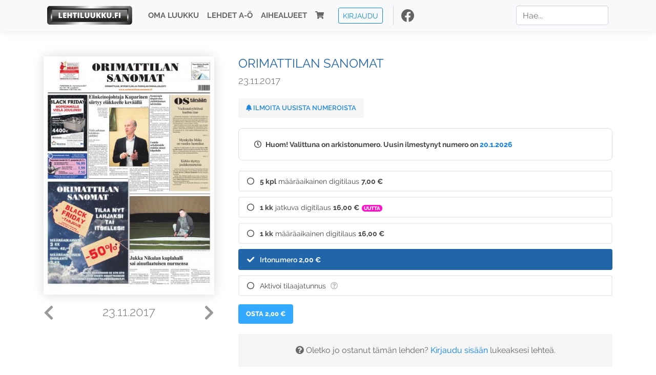

--- FILE ---
content_type: text/html; charset=UTF-8
request_url: https://www.lehtiluukku.fi/lehdet/orimattilan_sanomat/23.11.2017/165210.html
body_size: 32355
content:
<!DOCTYPE html>
<html lang="fi">
  <head>
    <meta charset="utf-8" />

    <script src="https://js.stripe.com/v3/"></script>

    <link rel="shortcut icon" href="/favicon.png" />
    <meta
      name="viewport"
      content="width=device-width, initial-scale=1, shrink-to-fit=no"
    />
    <meta name="theme-color" content="#fff" />
    <meta name="format-detection" content="telephone=no" />

    <meta name="description" content="Lue Orimattilan Sanomat netissä! Orimattilan Sanomat on kaksi kertaa viikossa (ti,to) ilmestyvä tilattava paikallislehti, jonka levikkialueena ovat Orimattilan, Myrskylän ja Pukkilan kunnat.

Lehti on alkanut ilmestyä 27.9.1951 nimellä Pitäjäsanomat. Nimi muutettiin 1.5.1986 Orimattilan Sanomiksi.

www.orimattilansanomat.fi
Avainsanat: digilehti, näköislehti, irtonumero, tilaus, Orimattilan Sanomat" />

    <meta property="og:title" content="Orimattilan Sanomat 23.11.2017 - Lehtiluukku.fi" />
    <meta property="og:description" content="Lue Orimattilan Sanomat netissä! Orimattilan Sanomat on kaksi kertaa viikossa (ti,to) ilmestyvä tilattava paikallislehti, jonka levikkialueena ovat Orimattilan, Myrskylän ja Pukkilan kunnat.

Lehti on alkanut ilmestyä 27.9.1951 nimellä Pitäjäsanomat. Nimi muutettiin 1.5.1986 Orimattilan Sanomiksi.

www.orimattilansanomat.fi
Avainsanat: digilehti, näköislehti, irtonumero, tilaus, Orimattilan Sanomat" />
        <meta property="og:image" content="https://covers.lehtiluukku.fi/some/cover/165210" />
         <meta property="og:url" content="https://www.lehtiluukku.fi/lehdet/orimattilan_sanomat/23.11.2017/165210.html?utm_source=lehtiluukku&utm_medium=share&utm_campaign=share" />
    
    <script>
      var ll_ts_layout =  null;
    </script>

    <link rel="stylesheet" href="/assets/fa/css/all.css" />
    <link href="/css/fonts.css" rel="stylesheet" type="text/css" />
    <link rel="stylesheet" href="/assets/bootstrap/css/bootstrap.min.css" />
    <script src="/assets/jquery/jquery-3.4.1.min.js"></script>

    <!-- <script src="https://cdnjs.cloudflare.com/ajax/libs/popper.js/1.14.7/umd/popper.min.js" integrity="sha384-UO2eT0CpHqdSJQ6hJty5KVphtPhzWj9WO1clHTMGa3JDZwrnQq4sF86dIHNDz0W1" crossorigin="anonymous"></script> -->
    <script
      src="https://cdnjs.cloudflare.com/ajax/libs/popper.js/1.16.1/umd/popper.min.js"
      integrity="sha512-ubuT8Z88WxezgSqf3RLuNi5lmjstiJcyezx34yIU2gAHonIi27Na7atqzUZCOoY4CExaoFumzOsFQ2Ch+I/HCw=="
      crossorigin="anonymous"
    ></script>

    <script src="/assets/bootstrap/js/bootstrap.min.js"></script>
    <script src="/js/jquery.bootstrap-autohidingnavbar.min.js"></script>
    <script src="/js/site.js?1010"></script>
    <script src="/js/jquery.unveil.js"></script>

    <link rel="stylesheet" href="/css/style.css?34" />

    <title>Orimattilan Sanomat 23.11.2017 - Lehtiluukku.fi</title>
    <link
      rel="stylesheet"
      href="/js/cookieconsent.css"
      media="print"
      onload="this.media='all'"
    />


<!-- Google tag (gtag.js) -->
<script async src="https://www.googletagmanager.com/gtag/js?id=G-7BEV4VF97D" type="text/plain" data-cookiecategory="analytics"></script>
<script>
  window.dataLayer = window.dataLayer || [];
  function gtag(){dataLayer.push(arguments);}
  gtag('js', new Date());

  gtag('config', 'G-7BEV4VF97D');
</script>



  </head>
  <body class="issue">
    <div class="site-wrapper">
           <div class="container-full navbar-container">

        <nav class="navbar fixed-top navbar-expand-md navbar-light bg-light">

          <div class='container'>

            <a class="navbar-brand" href="/"><img src='/img/logo_round.svg' alt='Lehtiluukku.fi' class='site-logo logo-compact'><img src='/img/top-logo-xl.png' alt='Lehtiluukku.fi' class='site-logo logo-full'></a>
            <button class="navbar-toggler" type="button" data-toggle="collapse" data-target="#navbarSupportedContent" aria-controls="navbarSupportedContent" aria-expanded="false" aria-label="Toggle navigation">
                <span class="navbar-toggler-icon"></span>
            </button>

            <div class="collapse navbar-collapse" id="navbarSupportedContent">
              <ul class="navbar-nav mr-auto">
                <li class="nav-item">
                  <a class="nav-link" href="/oma-luukku">Oma luukku</a>
                </li>
                <li class="nav-item">
                  <a class="nav-link" href="/lehdet">Lehdet A-Ö</a>
                </li>
                <li class="nav-item">
                  <a class="nav-link" href="/aihealueet">Aihealueet</a>
                </li>
                <li class="nav-item d-lg-none">
                  <a class="nav-link" href="/haku">Haku</a>
                </li>
                <li class="nav-item">
                  <a class="nav-link" href="/ostoskori"><span class='d-md-none'>Ostoskori &nbsp;</span><i class="fas fa-shopping-cart"></i><span class='cart-badge ll-badge' style='opacity: 0;'>0</span></a>
                </li>

                <li class="nav-item nav-item-button">
    <a href='/kirjaudu' class='btn btn-outline-primary btn-outline-ll btn-sm top-menu-login-button'>Kirjaudu</a>
</li>


                <li class='nav-item social'>
                  <a href='https://www.facebook.com/lehtiluukku.fi' target='_blank'><img src='/img/social_facebook_dark.svg'></a>
                </li>

              </ul>
              <form class="form-inline my-2 my-lg-0 d-none d-lg-block search-helper" data-title-id='334'>
                <input class="form-control mr-sm-2 search-input" type="search" placeholder="Hae..." aria-label="Haku">
                <div class="search-suggestions" style="display: none;">
                  <ul>
                  </ul>
                </div>
              </form>
            </div>

          </div>

        </nav>

    </div>

    <div class="navbar-spacer"></div>
       <div class='container single-issue'>      <div class="row">
        <div class="col-md-4">
          <div class='cover-area'>
            <a alt='Avaa lehti' href='/esikatselu/orimattilan_sanomat/23.11.2017/165210.html'>
              <div class='cover-container'>
                <img class='cover' src='https://covers.lehtiluukku.fi/ec/165/165210_big.jpg'>
                <div class='cover-shade'></div>
                <span style='opacity: 0;' class='btn btn-pri btn-ll uc cover-action-button'>Esikatselu</span>
              </div>
            </a>
            <div class='issue-number'>
              <a href='/lehdet/orimattilan_sanomat/24.11.2017/165353.html' class='issue-change issue-next'><i class="fas fa-chevron-left"></i></a>              <a href='/lehdet/orimattilan_sanomat/21.11.2017/164957.html' class='issue-change issue-prev'><i class="fas fa-chevron-right"></i></a>              <h1>23.11.2017</h1>
            </div>

          </div>
        </div>

        <div class='container section-divider d-md-none'></div>

        <div class="col-md-8 info-column">

          <h1 class='issue-title-name'>Orimattilan Sanomat</h1>
          <h2>23.11.2017</h2>

                    
                    <button class='btn btn-ll issue-action-button issue-main-action issue-notify-button ' data-title-id='334'>
            <span class='label-enable'><i class='fas fa-bell'></i> Ilmoita uusista numeroista</span>
            <span class='label-disable'><i class='fas fa-bell-slash'></i> Älä ilmoita uusista numeroista</span>
          </button>
          
          <div class='notice archived-issue-notice'><i class="icon far fa-clock"></i> Huom! Valittuna on arkistonumero. Uusin ilmestynyt numero on <a href='/lehdet/orimattilan_sanomat/20.1.2026/446775.html'>20.1.2026</a></div>

          <div class='purchase-options'>
            <ul class='purchase-products-options'><li   data-type='1' data-type-arg='416' data-button-label='Tilaa 7,00 €' data-toggle-target='.subscription-notice'><div class='input'><i class='fas fa-check checked'></i><i class='far fa-circle unchecked'></i>&nbsp;</div><strong>5 kpl</strong> määräaikainen digitilaus <span class='no-break'><span class='price'>7,00 &euro;</span></span></li><li   data-type='recurring' data-type-arg='525' data-button-label='Tilaa 16,00 €' data-toggle-target='.subscription-notice'><div class='input'><i class='fas fa-check checked'></i><i class='far fa-circle unchecked'></i>&nbsp;</div><strong>1 kk</strong> jatkuva digitilaus <span class='no-break'><span class='price'>16,00 &euro;</span></span><span class='subscription-recommended'>Uutta</span></li><li   data-type='0' data-type-arg='417' data-button-label='Tilaa 16,00 €' data-toggle-target='.subscription-notice'><div class='input'><i class='fas fa-check checked'></i><i class='far fa-circle unchecked'></i>&nbsp;</div><strong>1 kk</strong> määräaikainen digitilaus <span class='no-break'><span class='price'>16,00 &euro;</span></span></li><li  data-initial-choice="1" data-type='-1' data-type-arg='' data-button-label='Osta 2,00 €' ><div class='input'><i class='fas fa-check checked'></i><i class='far fa-circle unchecked'></i>&nbsp;</div>Irtonumero <span class='no-break'><span class='price'>2,00 &euro;</span></span></li><li data-href='/kirjaudu?r=%2Flehdet%2Forimattilan_sanomat'  data-type='code' data-type-arg='' data-button-label='Aktivoi' ><div class='input'><i class='fas fa-check checked'></i><i class='far fa-circle unchecked'></i>&nbsp;</div><script src='https://www.google.com/recaptcha/api.js?hl=fi' async defer></script>Aktivoi tilaajatunnus <a style="color: inherit;" href="/faq#mika-on-tilaajatunnus"><i title="Tilaajatunnus on tunnusluku tai asiakasnumero, jonka olet saanut lehden kustantajalta tilauksen aktivoimiseksi Lehtiluukussa. Lue lisää &quot;Usein kysytyt kysymykset&quot; -osiosta" class="icon far fa-question-circle"></i></a><div class='option-input ll-captcha-defer'><input placeholder='Syötä tilaajatunnus' type='text'></div><input type='hidden' class='ll-s-captcha' name='ll-s-captcha' value=''><div class='g-recaptcha' data-sitekey='6Ld5PsMUAAAAAJ1VEjI7t_SoYZ-Wg0vF4MecdJfa' data-callback='llSCaptchaCallback'></div></li></ul><div class='subscription-notice notice'><i class='icon info fas fa-info-circle'></i> Tilaus alkaa uusimmasta julkaistusta numerosta <a href='/lehdet/orimattilan_sanomat/20.1.2026/446775.html'>20.1.2026</a>.</div><button class='btn btn-ll issue-action-button subscribe-button' data-title-id='334' data-issue-id='165210'><span class='value'>Osta 2,00 €</span><span class='spinner-border spinner-border-sm' role='status'></span></button><div class='issue-subscriber-login faint-notice'><p><i class='fas fa-question-circle'></i> Oletko jo ostanut tämän lehden? <a href='/kirjaudu?r=%2Flehdet%2Forimattilan_sanomat%2F23.11.2017%2F165210.html' class=''>Kirjaudu sisään</a> lukeaksesi lehteä.</p></div>
          </div>


          <div class='tabs-container tabbed tabs-active info-widget'>
            <ul class='tabs'>
                            <li data-id='1'>Tietoa lehdestä</li>
            </ul>
                        <div class='tab-content tab-visible' data-id='1'>
              Orimattilan Sanomat on kaksi kertaa viikossa (ti,to) ilmestyvä tilattava paikallislehti, jonka levikkialueena ovat Orimattilan, Myrskylän ja Pukkilan kunnat.<br><br>Lehti on alkanut ilmestyä 27.9.1951 nimellä Pitäjäsanomat. Nimi muutettiin 1.5.1986 Orimattilan Sanomiksi.<br><br><a href="http://www.orimattilansanomat.fi/"target="_blank">www.orimattilansanomat.fi</a>
            </div>
          </div>

          <div class='share-buttons'>
            <a href='https://www.facebook.com/sharer/sharer.php?u=https%3A%2F%2Fwww.lehtiluukku.fi%2Flehdet%2Forimattilan_sanomat%2F23.11.2017%2F165210.html%3Futm_source%3Dlehtiluukku%26utm_medium%3Dshare%26utm_campaign%3Dshare' target='_blank' onclick='return shareFB();'><img src='/img/social_facebook_dark.svg' style='width: 30px; height: 30px;'></a>
            <a href='https://www.twitter.com/share?url=https%3A%2F%2Fwww.lehtiluukku.fi%2Flehdet%2Forimattilan_sanomat%2F23.11.2017%2F165210.html%3Futm_source%3Dlehtiluukku%26utm_medium%3Dshare%26utm_campaign%3Dshare' target='_blank'><img src='/img/social_twitter.svg' style='width: 30px; height: 30px;'></a>
            <a href='mailto:?subject=&body=Lue%20Orimattilan%20Sanomat%2023.11.2017%20Lehtiluukkussa%3A%0Ahttps%3A%2F%2Fwww.lehtiluukku.fi%2Flehdet%2Forimattilan_sanomat%2F23.11.2017%2F165210.html'><img src='/img/social_mail.svg' style='width: 30px; height: 30px;'></a>
          </div>


          <div class='meta-data'>
            <h4>Julkaistu 23.11.2017</h4>
            <h4>Kustantaja: <a href="/kustantajat/pitajasanomat-oy">Pitäjäsanomat Oy</a></h4>
          </div>

        </div>
      </div>

<script>


function shareFB() {

    var url = 'https://www.facebook.com/sharer.php?display=popup&u=' + window.location.href;


url = 'https://www.facebook.com/sharer.php?display=popup&u=https%3A%2F%2Fwww.lehtiluukku.fi%2Flehdet%2Forimattilan_sanomat%2F23.11.2017%2F165210.html%3Futm_source%3Dlehtiluukku%26utm_medium%3Dshare%26utm_campaign%3Dshare';


    var options = 'toolbar=0,status=0,resizable=1,width=626,height=436';
    window.open(url,'sharer',options);

    return false;

}

function llActivateSubscriptionCode(title, code, callback) {

  var body = $('<div></div>');

  var captcha = $('.ll-s-captcha').val();

  $.getJSON('/ajax?h=activate_code', {title: title, code: code, captcha: captcha})
  .done(function(data) {

    if (callback) callback();

    if (data.ok) {
      if (data.reload) {
        location.reload();
      } else if (data.redirect) {
        location = data.redirect;
      }

    } else {
      body.html(data.error);
      llModalAlert('Ilmoitus', body);
    }

    grecaptcha && grecaptcha.reset();
    $('.ll-captcha-defer').removeClass('ll-captcha-defer-show');
    $('.g-recaptcha').show();

  })
  .fail(function() {
    console.log('fail');
    llModalAlert('Kiitos!', body);
  })


}

$(function() {

  var notifyButton = $('button.issue-notify-button');
  var titleId = notifyButton.attr('data-title-id');
  var titleName = $('.issue-title-name').text().replace(/[\u00A0-\u9999<>\&]/gim, function(i) {
    return '&#'+i.charCodeAt(0)+';';
  });;
  notifyButton.on('click', function() {
    if (notifyButton.hasClass('enabled')) {
      $.getJSON('/ajax?h=set_notification', {'title_id': titleId, 'enable': 0})
      .done(function() {
        notifyButton.removeClass('enabled');        
      });
    } else {
      $.getJSON('/ajax?h=set_notification', {'title_id': titleId, 'enable': 1})
      .done(function(data) {
        if (data.ok) {
          notifyButton.addClass('enabled');
          llModalAlert('Kiitos!', 'Saat jatkossa sähköpostilla ilmoituksen lehden <b>' + titleName + '</b> uuden numeron ilmestymisestä.');
        } else {
          llNeedsLogin();
        }
      });
    }
  });

  var showLink =  $('a.show-subscription-options');
  showLink.on('click', function(e) {
    $('.subscription-options-wrapper').fadeIn();
    showLink.hide();
    return false;
  })


});


</script>
</div><div class='section-divider'></div><div class='container title-archive clearfix'><h1 class='mini-header'>Arkistonumerot</h1><div class='archive-section  expanded' ><ul class='archive-list clearfix'><li><a title='Avaa lehti' href='/lehdet/orimattilan_sanomat/20.1.2026/446775.html'><div class='cover-container'>  <img class='cover lazy' data-src='https://covers.lehtiluukku.fi/ec/446/446775.jpg'></div></a><div class='issue-number'>20.1.2026</div></li><li><a title='Avaa lehti' href='/lehdet/orimattilan_sanomat/15.1.2026/446239.html'><div class='cover-container'>  <img class='cover lazy' data-src='https://covers.lehtiluukku.fi/ec/446/446239.jpg'></div></a><div class='issue-number'>15.1.2026</div></li><li><a title='Avaa lehti' href='/lehdet/orimattilan_sanomat/13.1.2026/445905.html'><div class='cover-container'>  <img class='cover lazy' data-src='https://covers.lehtiluukku.fi/ec/445/445905.jpg'></div></a><div class='issue-number'>13.1.2026</div></li><li><a title='Avaa lehti' href='/lehdet/orimattilan_sanomat/8.1.2026/445370.html'><div class='cover-container'>  <img class='cover lazy' data-src='https://covers.lehtiluukku.fi/ec/445/445370.jpg'></div></a><div class='issue-number'>8.1.2026</div></li></ul></div><div class='archive-section-toggle by-month expanded' data-section-id='Joulu 2025'>Joulu 2025 <i class='fas fa-angle-right arr-right'></i><i class='fas fa-angle-down arr-down'></i></div><div class='archive-section collapsible expanded' data-section-id='Joulu 2025'><ul class='archive-list clearfix'><li><a title='Avaa lehti' href='/lehdet/orimattilan_sanomat/30.12.2025/444564.html'><div class='cover-container'>  <img class='cover lazy' data-src='https://covers.lehtiluukku.fi/ec/444/444564.jpg'></div></a><div class='issue-number'>30.12.2025</div></li><li><a title='Avaa lehti' href='/lehdet/orimattilan_sanomat/23.12.2025/444064.html'><div class='cover-container'>  <img class='cover lazy' data-src='https://covers.lehtiluukku.fi/ec/444/444064.jpg'></div></a><div class='issue-number'>23.12.2025</div></li><li><a title='Avaa lehti' href='/lehdet/orimattilan_sanomat/18.12.2025/443543.html'><div class='cover-container'>  <img class='cover lazy' data-src='https://covers.lehtiluukku.fi/ec/443/443543.jpg'></div></a><div class='issue-number'>18.12.2025</div></li><li><a title='Avaa lehti' href='/lehdet/orimattilan_sanomat/16.12.2025/443192.html'><div class='cover-container'>  <img class='cover lazy' data-src='https://covers.lehtiluukku.fi/ec/443/443192.jpg'></div></a><div class='issue-number'>16.12.2025</div></li><li><a title='Avaa lehti' href='/lehdet/orimattilan_sanomat/11.12.2025/442671.html'><div class='cover-container'>  <img class='cover lazy' data-src='https://covers.lehtiluukku.fi/ec/442/442671.jpg'></div></a><div class='issue-number'>11.12.2025</div></li><li><a title='Avaa lehti' href='/lehdet/orimattilan_sanomat/9.12.2025/441928.html'><div class='cover-container'>  <img class='cover lazy' data-src='https://covers.lehtiluukku.fi/ec/441/441928.jpg'></div></a><div class='issue-number'>9.12.2025</div></li><li><a title='Avaa lehti' href='/lehdet/orimattilan_sanomat/4.12.2025/441389.html'><div class='cover-container'>  <img class='cover lazy' data-src='https://covers.lehtiluukku.fi/ec/441/441389.jpg'></div></a><div class='issue-number'>4.12.2025</div></li><li><a title='Avaa lehti' href='/lehdet/orimattilan_sanomat/2.12.2025/441052.html'><div class='cover-container'>  <img class='cover lazy' data-src='https://covers.lehtiluukku.fi/ec/441/441052.jpg'></div></a><div class='issue-number'>2.12.2025</div></li></ul></div><div class='archive-section-toggle by-month expanded' data-section-id='Marras 2025'>Marras 2025 <i class='fas fa-angle-right arr-right'></i><i class='fas fa-angle-down arr-down'></i></div><div class='archive-section collapsible expanded' data-section-id='Marras 2025'><ul class='archive-list clearfix'><li><a title='Avaa lehti' href='/lehdet/orimattilan_sanomat/27.11.2025/440530.html'><div class='cover-container'>  <img class='cover lazy' data-src='https://covers.lehtiluukku.fi/ec/440/440530.jpg'></div></a><div class='issue-number'>27.11.2025</div></li><li><a title='Avaa lehti' href='/lehdet/orimattilan_sanomat/25.11.2025/440198.html'><div class='cover-container'>  <img class='cover lazy' data-src='https://covers.lehtiluukku.fi/ec/440/440198.jpg'></div></a><div class='issue-number'>25.11.2025</div></li><li><a title='Avaa lehti' href='/lehdet/orimattilan_sanomat/20.11.2025/439661.html'><div class='cover-container'>  <img class='cover lazy' data-src='https://covers.lehtiluukku.fi/ec/439/439661.jpg'></div></a><div class='issue-number'>20.11.2025</div></li><li><a title='Avaa lehti' href='/lehdet/orimattilan_sanomat/18.11.2025/439337.html'><div class='cover-container'>  <img class='cover lazy' data-src='https://covers.lehtiluukku.fi/ec/439/439337.jpg'></div></a><div class='issue-number'>18.11.2025</div></li><li><a title='Avaa lehti' href='/lehdet/orimattilan_sanomat/13.11.2025/438827.html'><div class='cover-container'>  <img class='cover lazy' data-src='https://covers.lehtiluukku.fi/ec/438/438827.jpg'></div></a><div class='issue-number'>13.11.2025</div></li><li><a title='Avaa lehti' href='/lehdet/orimattilan_sanomat/11.11.2025/438508.html'><div class='cover-container'>  <img class='cover lazy' data-src='https://covers.lehtiluukku.fi/ec/438/438508.jpg'></div></a><div class='issue-number'>11.11.2025</div></li><li><a title='Avaa lehti' href='/lehdet/orimattilan_sanomat/6.11.2025/438012.html'><div class='cover-container'>  <img class='cover lazy' data-src='https://covers.lehtiluukku.fi/ec/438/438012.jpg'></div></a><div class='issue-number'>6.11.2025</div></li><li><a title='Avaa lehti' href='/lehdet/orimattilan_sanomat/4.11.2025/437687.html'><div class='cover-container'>  <img class='cover lazy' data-src='https://covers.lehtiluukku.fi/ec/437/437687.jpg'></div></a><div class='issue-number'>4.11.2025</div></li></ul></div><div class='archive-section-toggle by-month expanded' data-section-id='Loka 2025'>Loka 2025 <i class='fas fa-angle-right arr-right'></i><i class='fas fa-angle-down arr-down'></i></div><div class='archive-section collapsible expanded' data-section-id='Loka 2025'><ul class='archive-list clearfix'><li><a title='Avaa lehti' href='/lehdet/orimattilan_sanomat/30.10.2025/437279.html'><div class='cover-container'>  <img class='cover lazy' data-src='https://covers.lehtiluukku.fi/ec/437/437279.jpg'></div></a><div class='issue-number'>30.10.2025</div></li><li><a title='Avaa lehti' href='/lehdet/orimattilan_sanomat/28.10.2025/436945.html'><div class='cover-container'>  <img class='cover lazy' data-src='https://covers.lehtiluukku.fi/ec/436/436945.jpg'></div></a><div class='issue-number'>28.10.2025</div></li><li><a title='Avaa lehti' href='/lehdet/orimattilan_sanomat/23.10.2025/436442.html'><div class='cover-container'>  <img class='cover lazy' data-src='https://covers.lehtiluukku.fi/ec/436/436442.jpg'></div></a><div class='issue-number'>23.10.2025</div></li><li><a title='Avaa lehti' href='/lehdet/orimattilan_sanomat/21.10.2025/436146.html'><div class='cover-container'>  <img class='cover lazy' data-src='https://covers.lehtiluukku.fi/ec/436/436146.jpg'></div></a><div class='issue-number'>21.10.2025</div></li><li><a title='Avaa lehti' href='/lehdet/orimattilan_sanomat/16.10.2025/435649.html'><div class='cover-container'>  <img class='cover lazy' data-src='https://covers.lehtiluukku.fi/ec/435/435649.jpg'></div></a><div class='issue-number'>16.10.2025</div></li><li><a title='Avaa lehti' href='/lehdet/orimattilan_sanomat/14.10.2025/435329.html'><div class='cover-container'>  <img class='cover lazy' data-src='https://covers.lehtiluukku.fi/ec/435/435329.jpg'></div></a><div class='issue-number'>14.10.2025</div></li><li><a title='Avaa lehti' href='/lehdet/orimattilan_sanomat/9.10.2025/434819.html'><div class='cover-container'>  <img class='cover lazy' data-src='https://covers.lehtiluukku.fi/ec/434/434819.jpg'></div></a><div class='issue-number'>9.10.2025</div></li><li><a title='Avaa lehti' href='/lehdet/orimattilan_sanomat/7.10.2025/434470.html'><div class='cover-container'>  <img class='cover lazy' data-src='https://covers.lehtiluukku.fi/ec/434/434470.jpg'></div></a><div class='issue-number'>7.10.2025</div></li><li><a title='Avaa lehti' href='/lehdet/orimattilan_sanomat/2.10.2025/433934.html'><div class='cover-container'>  <img class='cover lazy' data-src='https://covers.lehtiluukku.fi/ec/433/433934.jpg'></div></a><div class='issue-number'>2.10.2025</div></li></ul></div><div class='archive-section-toggle by-month expanded' data-section-id='Syys 2025'>Syys 2025 <i class='fas fa-angle-right arr-right'></i><i class='fas fa-angle-down arr-down'></i></div><div class='archive-section collapsible expanded' data-section-id='Syys 2025'><ul class='archive-list clearfix'><li><a title='Avaa lehti' href='/lehdet/orimattilan_sanomat/30.9.2025/433614.html'><div class='cover-container'>  <img class='cover lazy' data-src='https://covers.lehtiluukku.fi/ec/433/433614.jpg'></div></a><div class='issue-number'>30.9.2025</div></li><li><a title='Avaa lehti' href='/lehdet/orimattilan_sanomat/25.9.2025/433130.html'><div class='cover-container'>  <img class='cover lazy' data-src='https://covers.lehtiluukku.fi/ec/433/433130.jpg'></div></a><div class='issue-number'>25.9.2025</div></li><li><a title='Avaa lehti' href='/lehdet/orimattilan_sanomat/23.9.2025/432799.html'><div class='cover-container'>  <img class='cover lazy' data-src='https://covers.lehtiluukku.fi/ec/432/432799.jpg'></div></a><div class='issue-number'>23.9.2025</div></li><li><a title='Avaa lehti' href='/lehdet/orimattilan_sanomat/18.9.2025/432314.html'><div class='cover-container'>  <img class='cover lazy' data-src='https://covers.lehtiluukku.fi/ec/432/432314.jpg'></div></a><div class='issue-number'>18.9.2025</div></li><li><a title='Avaa lehti' href='/lehdet/orimattilan_sanomat/16.9.2025/431985.html'><div class='cover-container'>  <img class='cover lazy' data-src='https://covers.lehtiluukku.fi/ec/431/431985.jpg'></div></a><div class='issue-number'>16.9.2025</div></li><li><a title='Avaa lehti' href='/lehdet/orimattilan_sanomat/11.9.2025/431491.html'><div class='cover-container'>  <img class='cover lazy' data-src='https://covers.lehtiluukku.fi/ec/431/431491.jpg'></div></a><div class='issue-number'>11.9.2025</div></li><li><a title='Avaa lehti' href='/lehdet/orimattilan_sanomat/9.9.2025/431026.html'><div class='cover-container'>  <img class='cover lazy' data-src='https://covers.lehtiluukku.fi/ec/431/431026.jpg'></div></a><div class='issue-number'>9.9.2025</div></li><li><a title='Avaa lehti' href='/lehdet/orimattilan_sanomat/4.9.2025/430554.html'><div class='cover-container'>  <img class='cover lazy' data-src='https://covers.lehtiluukku.fi/ec/430/430554.jpg'></div></a><div class='issue-number'>4.9.2025</div></li><li><a title='Avaa lehti' href='/lehdet/orimattilan_sanomat/2.9.2025/430081.html'><div class='cover-container'>  <img class='cover lazy' data-src='https://covers.lehtiluukku.fi/ec/430/430081.jpg'></div></a><div class='issue-number'>2.9.2025</div></li></ul></div><div class='archive-section-toggle by-month expanded' data-section-id='Elo 2025'>Elo 2025 <i class='fas fa-angle-right arr-right'></i><i class='fas fa-angle-down arr-down'></i></div><div class='archive-section collapsible expanded' data-section-id='Elo 2025'><ul class='archive-list clearfix'><li><a title='Avaa lehti' href='/lehdet/orimattilan_sanomat/28.8.2025/429610.html'><div class='cover-container'>  <img class='cover lazy' data-src='https://covers.lehtiluukku.fi/ec/429/429610.jpg'></div></a><div class='issue-number'>28.8.2025</div></li><li><a title='Avaa lehti' href='/lehdet/orimattilan_sanomat/26.8.2025/429295.html'><div class='cover-container'>  <img class='cover lazy' data-src='https://covers.lehtiluukku.fi/ec/429/429295.jpg'></div></a><div class='issue-number'>26.8.2025</div></li><li><a title='Avaa lehti' href='/lehdet/orimattilan_sanomat/21.8.2025/428823.html'><div class='cover-container'>  <img class='cover lazy' data-src='https://covers.lehtiluukku.fi/ec/428/428823.jpg'></div></a><div class='issue-number'>21.8.2025</div></li><li><a title='Avaa lehti' href='/lehdet/orimattilan_sanomat/19.8.2025/428481.html'><div class='cover-container'>  <img class='cover lazy' data-src='https://covers.lehtiluukku.fi/ec/428/428481.jpg'></div></a><div class='issue-number'>19.8.2025</div></li><li><a title='Avaa lehti' href='/lehdet/orimattilan_sanomat/14.8.2025/427968.html'><div class='cover-container'>  <img class='cover lazy' data-src='https://covers.lehtiluukku.fi/ec/427/427968.jpg'></div></a><div class='issue-number'>14.8.2025</div></li><li><a title='Avaa lehti' href='/lehdet/orimattilan_sanomat/12.8.2025/427657.html'><div class='cover-container'>  <img class='cover lazy' data-src='https://covers.lehtiluukku.fi/ec/427/427657.jpg'></div></a><div class='issue-number'>12.8.2025</div></li><li><a title='Avaa lehti' href='/lehdet/orimattilan_sanomat/7.8.2025/427168.html'><div class='cover-container'>  <img class='cover lazy' data-src='https://covers.lehtiluukku.fi/ec/427/427168.jpg'></div></a><div class='issue-number'>7.8.2025</div></li><li><a title='Avaa lehti' href='/lehdet/orimattilan_sanomat/5.8.2025/426867.html'><div class='cover-container'>  <img class='cover lazy' data-src='https://covers.lehtiluukku.fi/ec/426/426867.jpg'></div></a><div class='issue-number'>5.8.2025</div></li></ul></div><div class='archive-section-toggle by-month expanded' data-section-id='Heinä 2025'>Heinä 2025 <i class='fas fa-angle-right arr-right'></i><i class='fas fa-angle-down arr-down'></i></div><div class='archive-section collapsible expanded' data-section-id='Heinä 2025'><ul class='archive-list clearfix'><li><a title='Avaa lehti' href='/lehdet/orimattilan_sanomat/31.7.2025/426406.html'><div class='cover-container'>  <img class='cover lazy' data-src='https://covers.lehtiluukku.fi/ec/426/426406.jpg'></div></a><div class='issue-number'>31.7.2025</div></li><li><a title='Avaa lehti' href='/lehdet/orimattilan_sanomat/29.7.2025/426139.html'><div class='cover-container'>  <img class='cover lazy' data-src='https://covers.lehtiluukku.fi/ec/426/426139.jpg'></div></a><div class='issue-number'>29.7.2025</div></li><li><a title='Avaa lehti' href='/lehdet/orimattilan_sanomat/24.7.2025/425685.html'><div class='cover-container'>  <img class='cover lazy' data-src='https://covers.lehtiluukku.fi/ec/425/425685.jpg'></div></a><div class='issue-number'>24.7.2025</div></li><li><a title='Avaa lehti' href='/lehdet/orimattilan_sanomat/22.7.2025/425412.html'><div class='cover-container'>  <img class='cover lazy' data-src='https://covers.lehtiluukku.fi/ec/425/425412.jpg'></div></a><div class='issue-number'>22.7.2025</div></li><li><a title='Avaa lehti' href='/lehdet/orimattilan_sanomat/17.7.2025/424970.html'><div class='cover-container'>  <img class='cover lazy' data-src='https://covers.lehtiluukku.fi/ec/424/424970.jpg'></div></a><div class='issue-number'>17.7.2025</div></li><li><a title='Avaa lehti' href='/lehdet/orimattilan_sanomat/15.7.2025/424707.html'><div class='cover-container'>  <img class='cover lazy' data-src='https://covers.lehtiluukku.fi/ec/424/424707.jpg'></div></a><div class='issue-number'>15.7.2025</div></li><li><a title='Avaa lehti' href='/lehdet/orimattilan_sanomat/10.7.2025/424247.html'><div class='cover-container'>  <img class='cover lazy' data-src='https://covers.lehtiluukku.fi/ec/424/424247.jpg'></div></a><div class='issue-number'>10.7.2025</div></li><li><a title='Avaa lehti' href='/lehdet/orimattilan_sanomat/8.7.2025/423945.html'><div class='cover-container'>  <img class='cover lazy' data-src='https://covers.lehtiluukku.fi/ec/423/423945.jpg'></div></a><div class='issue-number'>8.7.2025</div></li><li><a title='Avaa lehti' href='/lehdet/orimattilan_sanomat/3.7.2025/423483.html'><div class='cover-container'>  <img class='cover lazy' data-src='https://covers.lehtiluukku.fi/ec/423/423483.jpg'></div></a><div class='issue-number'>3.7.2025</div></li><li><a title='Avaa lehti' href='/lehdet/orimattilan_sanomat/1.7.2025/423173.html'><div class='cover-container'>  <img class='cover lazy' data-src='https://covers.lehtiluukku.fi/ec/423/423173.jpg'></div></a><div class='issue-number'>1.7.2025</div></li></ul></div><div class='archive-section-toggle by-month expanded' data-section-id='Kesä 2025'>Kesä 2025 <i class='fas fa-angle-right arr-right'></i><i class='fas fa-angle-down arr-down'></i></div><div class='archive-section collapsible expanded' data-section-id='Kesä 2025'><ul class='archive-list clearfix'><li><a title='Avaa lehti' href='/lehdet/orimattilan_sanomat/26.6.2025/422712.html'><div class='cover-container'>  <img class='cover lazy' data-src='https://covers.lehtiluukku.fi/ec/422/422712.jpg'></div></a><div class='issue-number'>26.6.2025</div></li><li><a title='Avaa lehti' href='/lehdet/orimattilan_sanomat/24.6.2025/422406.html'><div class='cover-container'>  <img class='cover lazy' data-src='https://covers.lehtiluukku.fi/ec/422/422406.jpg'></div></a><div class='issue-number'>24.6.2025</div></li><li><a title='Avaa lehti' href='/lehdet/orimattilan_sanomat/19.6.2025/422080.html'><div class='cover-container'>  <img class='cover lazy' data-src='https://covers.lehtiluukku.fi/ec/422/422080.jpg'></div></a><div class='issue-number'>19.6.2025</div></li><li><a title='Avaa lehti' href='/lehdet/orimattilan_sanomat/17.6.2025/421742.html'><div class='cover-container'>  <img class='cover lazy' data-src='https://covers.lehtiluukku.fi/ec/421/421742.jpg'></div></a><div class='issue-number'>17.6.2025</div></li><li><a title='Avaa lehti' href='/lehdet/orimattilan_sanomat/12.6.2025/421243.html'><div class='cover-container'>  <img class='cover lazy' data-src='https://covers.lehtiluukku.fi/ec/421/421243.jpg'></div></a><div class='issue-number'>12.6.2025</div></li><li><a title='Avaa lehti' href='/lehdet/orimattilan_sanomat/10.6.2025/420904.html'><div class='cover-container'>  <img class='cover lazy' data-src='https://covers.lehtiluukku.fi/ec/420/420904.jpg'></div></a><div class='issue-number'>10.6.2025</div></li><li><a title='Avaa lehti' href='/lehdet/orimattilan_sanomat/5.6.2025/420431.html'><div class='cover-container'>  <img class='cover lazy' data-src='https://covers.lehtiluukku.fi/ec/420/420431.jpg'></div></a><div class='issue-number'>5.6.2025</div></li><li><a title='Avaa lehti' href='/lehdet/orimattilan_sanomat/3.6.2025/419962.html'><div class='cover-container'>  <img class='cover lazy' data-src='https://covers.lehtiluukku.fi/ec/419/419962.jpg'></div></a><div class='issue-number'>3.6.2025</div></li><li><a title='Avaa lehti' href='/lehdet/orimattilan_sanomat/2.6.2025/420063.html'><div class='cover-container'>  <img class='cover lazy' data-src='https://covers.lehtiluukku.fi/ec/420/420063.jpg'></div></a><div class='issue-number'>2.6.2025</div></li></ul></div><div class='archive-section-toggle by-month expanded' data-section-id='Touko 2025'>Touko 2025 <i class='fas fa-angle-right arr-right'></i><i class='fas fa-angle-down arr-down'></i></div><div class='archive-section collapsible expanded' data-section-id='Touko 2025'><ul class='archive-list clearfix'><li><a title='Avaa lehti' href='/lehdet/orimattilan_sanomat/27.5.2025/419266.html'><div class='cover-container'>  <img class='cover lazy' data-src='https://covers.lehtiluukku.fi/ec/419/419266.jpg'></div></a><div class='issue-number'>27.5.2025</div></li><li><a title='Avaa lehti' href='/lehdet/orimattilan_sanomat/22.5.2025/418765.html'><div class='cover-container'>  <img class='cover lazy' data-src='https://covers.lehtiluukku.fi/ec/418/418765.jpg'></div></a><div class='issue-number'>22.5.2025</div></li><li><a title='Avaa lehti' href='/lehdet/orimattilan_sanomat/20.5.2025/418432.html'><div class='cover-container'>  <img class='cover lazy' data-src='https://covers.lehtiluukku.fi/ec/418/418432.jpg'></div></a><div class='issue-number'>20.5.2025</div></li><li><a title='Avaa lehti' href='/lehdet/orimattilan_sanomat/15.5.2025/417917.html'><div class='cover-container'>  <img class='cover lazy' data-src='https://covers.lehtiluukku.fi/ec/417/417917.jpg'></div></a><div class='issue-number'>15.5.2025</div></li><li><a title='Avaa lehti' href='/lehdet/orimattilan_sanomat/13.5.2025/417605.html'><div class='cover-container'>  <img class='cover lazy' data-src='https://covers.lehtiluukku.fi/ec/417/417605.jpg'></div></a><div class='issue-number'>13.5.2025</div></li><li><a title='Avaa lehti' href='/lehdet/orimattilan_sanomat/8.5.2025/417139.html'><div class='cover-container'>  <img class='cover lazy' data-src='https://covers.lehtiluukku.fi/ec/417/417139.jpg'></div></a><div class='issue-number'>8.5.2025</div></li><li><a title='Avaa lehti' href='/lehdet/orimattilan_sanomat/6.5.2025/416831.html'><div class='cover-container'>  <img class='cover lazy' data-src='https://covers.lehtiluukku.fi/ec/416/416831.jpg'></div></a><div class='issue-number'>6.5.2025</div></li></ul></div><div class='archive-section-toggle by-month expanded' data-section-id='Huhti 2025'>Huhti 2025 <i class='fas fa-angle-right arr-right'></i><i class='fas fa-angle-down arr-down'></i></div><div class='archive-section collapsible expanded' data-section-id='Huhti 2025'><ul class='archive-list clearfix'><li><a title='Avaa lehti' href='/lehdet/orimattilan_sanomat/29.4.2025/416215.html'><div class='cover-container'>  <img class='cover lazy' data-src='https://covers.lehtiluukku.fi/ec/416/416215.jpg'></div></a><div class='issue-number'>29.4.2025</div></li><li><a title='Avaa lehti' href='/lehdet/orimattilan_sanomat/24.4.2025/415774.html'><div class='cover-container'>  <img class='cover lazy' data-src='https://covers.lehtiluukku.fi/ec/415/415774.jpg'></div></a><div class='issue-number'>24.4.2025</div></li><li><a title='Avaa lehti' href='/lehdet/orimattilan_sanomat/17.4.2025/415311.html'><div class='cover-container'>  <img class='cover lazy' data-src='https://covers.lehtiluukku.fi/ec/415/415311.jpg'></div></a><div class='issue-number'>17.4.2025</div></li><li><a title='Avaa lehti' href='/lehdet/orimattilan_sanomat/15.4.2025/414949.html'><div class='cover-container'>  <img class='cover lazy' data-src='https://covers.lehtiluukku.fi/ec/414/414949.jpg'></div></a><div class='issue-number'>15.4.2025</div></li><li><a title='Avaa lehti' href='/lehdet/orimattilan_sanomat/10.4.2025/414519.html'><div class='cover-container'>  <img class='cover lazy' data-src='https://covers.lehtiluukku.fi/ec/414/414519.jpg'></div></a><div class='issue-number'>10.4.2025</div></li><li><a title='Avaa lehti' href='/lehdet/orimattilan_sanomat/8.4.2025/414201.html'><div class='cover-container'>  <img class='cover lazy' data-src='https://covers.lehtiluukku.fi/ec/414/414201.jpg'></div></a><div class='issue-number'>8.4.2025</div></li><li><a title='Avaa lehti' href='/lehdet/orimattilan_sanomat/3.4.2025/413741.html'><div class='cover-container'>  <img class='cover lazy' data-src='https://covers.lehtiluukku.fi/ec/413/413741.jpg'></div></a><div class='issue-number'>3.4.2025</div></li><li><a title='Avaa lehti' href='/lehdet/orimattilan_sanomat/1.4.2025/413427.html'><div class='cover-container'>  <img class='cover lazy' data-src='https://covers.lehtiluukku.fi/ec/413/413427.jpg'></div></a><div class='issue-number'>1.4.2025</div></li></ul></div><div class='archive-section-toggle by-month expanded' data-section-id='Maalis 2025'>Maalis 2025 <i class='fas fa-angle-right arr-right'></i><i class='fas fa-angle-down arr-down'></i></div><div class='archive-section collapsible expanded' data-section-id='Maalis 2025'><ul class='archive-list clearfix'><li><a title='Avaa lehti' href='/lehdet/orimattilan_sanomat/27.3.2025/412980.html'><div class='cover-container'>  <img class='cover lazy' data-src='https://covers.lehtiluukku.fi/ec/412/412980.jpg'></div></a><div class='issue-number'>27.3.2025</div></li><li><a title='Avaa lehti' href='/lehdet/orimattilan_sanomat/25.3.2025/412668.html'><div class='cover-container'>  <img class='cover lazy' data-src='https://covers.lehtiluukku.fi/ec/412/412668.jpg'></div></a><div class='issue-number'>25.3.2025</div></li><li><a title='Avaa lehti' href='/lehdet/orimattilan_sanomat/20.3.2025/412195.html'><div class='cover-container'>  <img class='cover lazy' data-src='https://covers.lehtiluukku.fi/ec/412/412195.jpg'></div></a><div class='issue-number'>20.3.2025</div></li><li><a title='Avaa lehti' href='/lehdet/orimattilan_sanomat/18.3.2025/411879.html'><div class='cover-container'>  <img class='cover lazy' data-src='https://covers.lehtiluukku.fi/ec/411/411879.jpg'></div></a><div class='issue-number'>18.3.2025</div></li><li><a title='Avaa lehti' href='/lehdet/orimattilan_sanomat/13.3.2025/411462.html'><div class='cover-container'>  <img class='cover lazy' data-src='https://covers.lehtiluukku.fi/ec/411/411462.jpg'></div></a><div class='issue-number'>13.3.2025</div></li><li><a title='Avaa lehti' href='/lehdet/orimattilan_sanomat/11.3.2025/411177.html'><div class='cover-container'>  <img class='cover lazy' data-src='https://covers.lehtiluukku.fi/ec/411/411177.jpg'></div></a><div class='issue-number'>11.3.2025</div></li><li><a title='Avaa lehti' href='/lehdet/orimattilan_sanomat/6.3.2025/410743.html'><div class='cover-container'>  <img class='cover lazy' data-src='https://covers.lehtiluukku.fi/ec/410/410743.jpg'></div></a><div class='issue-number'>6.3.2025</div></li><li><a title='Avaa lehti' href='/lehdet/orimattilan_sanomat/4.3.2025/410438.html'><div class='cover-container'>  <img class='cover lazy' data-src='https://covers.lehtiluukku.fi/ec/410/410438.jpg'></div></a><div class='issue-number'>4.3.2025</div></li></ul></div><div class='archive-section-toggle by-month expanded' data-section-id='Helmi 2025'>Helmi 2025 <i class='fas fa-angle-right arr-right'></i><i class='fas fa-angle-down arr-down'></i></div><div class='archive-section collapsible expanded' data-section-id='Helmi 2025'><ul class='archive-list clearfix'><li><a title='Avaa lehti' href='/lehdet/orimattilan_sanomat/27.2.2025/410030.html'><div class='cover-container'>  <img class='cover lazy' data-src='https://covers.lehtiluukku.fi/ec/410/410030.jpg'></div></a><div class='issue-number'>27.2.2025</div></li><li><a title='Avaa lehti' href='/lehdet/orimattilan_sanomat/25.2.2025/409709.html'><div class='cover-container'>  <img class='cover lazy' data-src='https://covers.lehtiluukku.fi/ec/409/409709.jpg'></div></a><div class='issue-number'>25.2.2025</div></li><li><a title='Avaa lehti' href='/lehdet/orimattilan_sanomat/20.2.2025/409288.html'><div class='cover-container'>  <img class='cover lazy' data-src='https://covers.lehtiluukku.fi/ec/409/409288.jpg'></div></a><div class='issue-number'>20.2.2025</div></li><li><a title='Avaa lehti' href='/lehdet/orimattilan_sanomat/18.2.2025/406839.html'><div class='cover-container'>  <img class='cover lazy' data-src='https://covers.lehtiluukku.fi/ec/406/406839.jpg'></div></a><div class='issue-number'>18.2.2025</div></li><li><a title='Avaa lehti' href='/lehdet/orimattilan_sanomat/13.2.2025/405675.html'><div class='cover-container'>  <img class='cover lazy' data-src='https://covers.lehtiluukku.fi/ec/405/405675.jpg'></div></a><div class='issue-number'>13.2.2025</div></li><li><a title='Avaa lehti' href='/lehdet/orimattilan_sanomat/11.2.2025/405394.html'><div class='cover-container'>  <img class='cover lazy' data-src='https://covers.lehtiluukku.fi/ec/405/405394.jpg'></div></a><div class='issue-number'>11.2.2025</div></li><li><a title='Avaa lehti' href='/lehdet/orimattilan_sanomat/6.2.2025/404973.html'><div class='cover-container'>  <img class='cover lazy' data-src='https://covers.lehtiluukku.fi/ec/404/404973.jpg'></div></a><div class='issue-number'>6.2.2025</div></li><li><a title='Avaa lehti' href='/lehdet/orimattilan_sanomat/4.2.2025/404656.html'><div class='cover-container'>  <img class='cover lazy' data-src='https://covers.lehtiluukku.fi/ec/404/404656.jpg'></div></a><div class='issue-number'>4.2.2025</div></li></ul></div><div class='archive-section-toggle by-month expanded' data-section-id='Tammi 2025'>Tammi 2025 <i class='fas fa-angle-right arr-right'></i><i class='fas fa-angle-down arr-down'></i></div><div class='archive-section collapsible expanded' data-section-id='Tammi 2025'><ul class='archive-list clearfix'><li><a title='Avaa lehti' href='/lehdet/orimattilan_sanomat/30.1.2025/404231.html'><div class='cover-container'>  <img class='cover lazy' data-src='https://covers.lehtiluukku.fi/ec/404/404231.jpg'></div></a><div class='issue-number'>30.1.2025</div></li><li><a title='Avaa lehti' href='/lehdet/orimattilan_sanomat/28.1.2025/403927.html'><div class='cover-container'>  <img class='cover lazy' data-src='https://covers.lehtiluukku.fi/ec/403/403927.jpg'></div></a><div class='issue-number'>28.1.2025</div></li><li><a title='Avaa lehti' href='/lehdet/orimattilan_sanomat/23.1.2025/403438.html'><div class='cover-container'>  <img class='cover lazy' data-src='https://covers.lehtiluukku.fi/ec/403/403438.jpg'></div></a><div class='issue-number'>23.1.2025</div></li><li><a title='Avaa lehti' href='/lehdet/orimattilan_sanomat/21.1.2025/403145.html'><div class='cover-container'>  <img class='cover lazy' data-src='https://covers.lehtiluukku.fi/ec/403/403145.jpg'></div></a><div class='issue-number'>21.1.2025</div></li><li><a title='Avaa lehti' href='/lehdet/orimattilan_sanomat/16.1.2025/402696.html'><div class='cover-container'>  <img class='cover lazy' data-src='https://covers.lehtiluukku.fi/ec/402/402696.jpg'></div></a><div class='issue-number'>16.1.2025</div></li><li><a title='Avaa lehti' href='/lehdet/orimattilan_sanomat/14.1.2025/402396.html'><div class='cover-container'>  <img class='cover lazy' data-src='https://covers.lehtiluukku.fi/ec/402/402396.jpg'></div></a><div class='issue-number'>14.1.2025</div></li><li><a title='Avaa lehti' href='/lehdet/orimattilan_sanomat/9.1.2025/401873.html'><div class='cover-container'>  <img class='cover lazy' data-src='https://covers.lehtiluukku.fi/ec/401/401873.jpg'></div></a><div class='issue-number'>9.1.2025</div></li></ul></div><div class='archive-section-toggle by-month expanded' data-section-id='Joulu 2024'>Joulu 2024 <i class='fas fa-angle-right arr-right'></i><i class='fas fa-angle-down arr-down'></i></div><div class='archive-section collapsible expanded' data-section-id='Joulu 2024'><ul class='archive-list clearfix'><li><a title='Avaa lehti' href='/lehdet/orimattilan_sanomat/31.12.2024/401100.html'><div class='cover-container'>  <img class='cover lazy' data-src='https://covers.lehtiluukku.fi/ec/401/401100.jpg'></div></a><div class='issue-number'>31.12.2024</div></li><li><a title='Avaa lehti' href='/lehdet/orimattilan_sanomat/19.12.2024/400224.html'><div class='cover-container'>  <img class='cover lazy' data-src='https://covers.lehtiluukku.fi/ec/400/400224.jpg'></div></a><div class='issue-number'>19.12.2024</div></li><li><a title='Avaa lehti' href='/lehdet/orimattilan_sanomat/17.12.2024/399929.html'><div class='cover-container'>  <img class='cover lazy' data-src='https://covers.lehtiluukku.fi/ec/399/399929.jpg'></div></a><div class='issue-number'>17.12.2024</div></li><li><a title='Avaa lehti' href='/lehdet/orimattilan_sanomat/12.12.2024/399477.html'><div class='cover-container'>  <img class='cover lazy' data-src='https://covers.lehtiluukku.fi/ec/399/399477.jpg'></div></a><div class='issue-number'>12.12.2024</div></li><li><a title='Avaa lehti' href='/lehdet/orimattilan_sanomat/10.12.2024/399184.html'><div class='cover-container'>  <img class='cover lazy' data-src='https://covers.lehtiluukku.fi/ec/399/399184.jpg'></div></a><div class='issue-number'>10.12.2024</div></li><li><a title='Avaa lehti' href='/lehdet/orimattilan_sanomat/5.12.2024/398780.html'><div class='cover-container'>  <img class='cover lazy' data-src='https://covers.lehtiluukku.fi/ec/398/398780.jpg'></div></a><div class='issue-number'>5.12.2024</div></li><li><a title='Avaa lehti' href='/lehdet/orimattilan_sanomat/3.12.2024/398465.html'><div class='cover-container'>  <img class='cover lazy' data-src='https://covers.lehtiluukku.fi/ec/398/398465.jpg'></div></a><div class='issue-number'>3.12.2024</div></li></ul></div><div class='archive-section-toggle by-month expanded' data-section-id='Marras 2024'>Marras 2024 <i class='fas fa-angle-right arr-right'></i><i class='fas fa-angle-down arr-down'></i></div><div class='archive-section collapsible expanded' data-section-id='Marras 2024'><ul class='archive-list clearfix'><li><a title='Avaa lehti' href='/lehdet/orimattilan_sanomat/28.11.2024/398024.html'><div class='cover-container'>  <img class='cover lazy' data-src='https://covers.lehtiluukku.fi/ec/398/398024.jpg'></div></a><div class='issue-number'>28.11.2024</div></li><li><a title='Avaa lehti' href='/lehdet/orimattilan_sanomat/26.11.2024/397709.html'><div class='cover-container'>  <img class='cover lazy' data-src='https://covers.lehtiluukku.fi/ec/397/397709.jpg'></div></a><div class='issue-number'>26.11.2024</div></li><li><a title='Avaa lehti' href='/lehdet/orimattilan_sanomat/21.11.2024/397229.html'><div class='cover-container'>  <img class='cover lazy' data-src='https://covers.lehtiluukku.fi/ec/397/397229.jpg'></div></a><div class='issue-number'>21.11.2024</div></li><li><a title='Avaa lehti' href='/lehdet/orimattilan_sanomat/19.11.2024/396926.html'><div class='cover-container'>  <img class='cover lazy' data-src='https://covers.lehtiluukku.fi/ec/396/396926.jpg'></div></a><div class='issue-number'>19.11.2024</div></li><li><a title='Avaa lehti' href='/lehdet/orimattilan_sanomat/14.11.2024/396467.html'><div class='cover-container'>  <img class='cover lazy' data-src='https://covers.lehtiluukku.fi/ec/396/396467.jpg'></div></a><div class='issue-number'>14.11.2024</div></li><li><a title='Avaa lehti' href='/lehdet/orimattilan_sanomat/12.11.2024/396166.html'><div class='cover-container'>  <img class='cover lazy' data-src='https://covers.lehtiluukku.fi/ec/396/396166.jpg'></div></a><div class='issue-number'>12.11.2024</div></li><li><a title='Avaa lehti' href='/lehdet/orimattilan_sanomat/7.11.2024/395726.html'><div class='cover-container'>  <img class='cover lazy' data-src='https://covers.lehtiluukku.fi/ec/395/395726.jpg'></div></a><div class='issue-number'>7.11.2024</div></li><li><a title='Avaa lehti' href='/lehdet/orimattilan_sanomat/5.11.2024/395418.html'><div class='cover-container'>  <img class='cover lazy' data-src='https://covers.lehtiluukku.fi/ec/395/395418.jpg'></div></a><div class='issue-number'>5.11.2024</div></li></ul></div><div class='archive-section-toggle by-month expanded' data-section-id='Loka 2024'>Loka 2024 <i class='fas fa-angle-right arr-right'></i><i class='fas fa-angle-down arr-down'></i></div><div class='archive-section collapsible expanded' data-section-id='Loka 2024'><ul class='archive-list clearfix'><li><a title='Avaa lehti' href='/lehdet/orimattilan_sanomat/31.10.2024/395016.html'><div class='cover-container'>  <img class='cover lazy' data-src='https://covers.lehtiluukku.fi/ec/395/395016.jpg'></div></a><div class='issue-number'>31.10.2024</div></li><li><a title='Avaa lehti' href='/lehdet/orimattilan_sanomat/29.10.2024/394687.html'><div class='cover-container'>  <img class='cover lazy' data-src='https://covers.lehtiluukku.fi/ec/394/394687.jpg'></div></a><div class='issue-number'>29.10.2024</div></li><li><a title='Avaa lehti' href='/lehdet/orimattilan_sanomat/24.10.2024/394239.html'><div class='cover-container'>  <img class='cover lazy' data-src='https://covers.lehtiluukku.fi/ec/394/394239.jpg'></div></a><div class='issue-number'>24.10.2024</div></li><li><a title='Avaa lehti' href='/lehdet/orimattilan_sanomat/22.10.2024/393955.html'><div class='cover-container'>  <img class='cover lazy' data-src='https://covers.lehtiluukku.fi/ec/393/393955.jpg'></div></a><div class='issue-number'>22.10.2024</div></li><li><a title='Avaa lehti' href='/lehdet/orimattilan_sanomat/17.10.2024/393497.html'><div class='cover-container'>  <img class='cover lazy' data-src='https://covers.lehtiluukku.fi/ec/393/393497.jpg'></div></a><div class='issue-number'>17.10.2024</div></li><li><a title='Avaa lehti' href='/lehdet/orimattilan_sanomat/15.10.2024/393212.html'><div class='cover-container'>  <img class='cover lazy' data-src='https://covers.lehtiluukku.fi/ec/393/393212.jpg'></div></a><div class='issue-number'>15.10.2024</div></li><li><a title='Avaa lehti' href='/lehdet/orimattilan_sanomat/10.10.2024/392768.html'><div class='cover-container'>  <img class='cover lazy' data-src='https://covers.lehtiluukku.fi/ec/392/392768.jpg'></div></a><div class='issue-number'>10.10.2024</div></li><li><a title='Avaa lehti' href='/lehdet/orimattilan_sanomat/8.10.2024/392472.html'><div class='cover-container'>  <img class='cover lazy' data-src='https://covers.lehtiluukku.fi/ec/392/392472.jpg'></div></a><div class='issue-number'>8.10.2024</div></li><li><a title='Avaa lehti' href='/lehdet/orimattilan_sanomat/3.10.2024/392026.html'><div class='cover-container'>  <img class='cover lazy' data-src='https://covers.lehtiluukku.fi/ec/392/392026.jpg'></div></a><div class='issue-number'>3.10.2024</div></li><li><a title='Avaa lehti' href='/lehdet/orimattilan_sanomat/1.10.2024/391695.html'><div class='cover-container'>  <img class='cover lazy' data-src='https://covers.lehtiluukku.fi/ec/391/391695.jpg'></div></a><div class='issue-number'>1.10.2024</div></li></ul></div><div class='archive-section-toggle by-month expanded' data-section-id='Syys 2024'>Syys 2024 <i class='fas fa-angle-right arr-right'></i><i class='fas fa-angle-down arr-down'></i></div><div class='archive-section collapsible expanded' data-section-id='Syys 2024'><ul class='archive-list clearfix'><li><a title='Avaa lehti' href='/lehdet/orimattilan_sanomat/26.9.2024/391246.html'><div class='cover-container'>  <img class='cover lazy' data-src='https://covers.lehtiluukku.fi/ec/391/391246.jpg'></div></a><div class='issue-number'>26.9.2024</div></li><li><a title='Avaa lehti' href='/lehdet/orimattilan_sanomat/24.9.2024/390923.html'><div class='cover-container'>  <img class='cover lazy' data-src='https://covers.lehtiluukku.fi/ec/390/390923.jpg'></div></a><div class='issue-number'>24.9.2024</div></li><li><a title='Avaa lehti' href='/lehdet/orimattilan_sanomat/19.9.2024/390476.html'><div class='cover-container'>  <img class='cover lazy' data-src='https://covers.lehtiluukku.fi/ec/390/390476.jpg'></div></a><div class='issue-number'>19.9.2024</div></li><li><a title='Avaa lehti' href='/lehdet/orimattilan_sanomat/17.9.2024/390259.html'><div class='cover-container'>  <img class='cover lazy' data-src='https://covers.lehtiluukku.fi/ec/390/390259.jpg'></div></a><div class='issue-number'>17.9.2024</div></li><li><a title='Avaa lehti' href='/lehdet/orimattilan_sanomat/12.9.2024/389735.html'><div class='cover-container'>  <img class='cover lazy' data-src='https://covers.lehtiluukku.fi/ec/389/389735.jpg'></div></a><div class='issue-number'>12.9.2024</div></li><li><a title='Avaa lehti' href='/lehdet/orimattilan_sanomat/10.9.2024/389430.html'><div class='cover-container'>  <img class='cover lazy' data-src='https://covers.lehtiluukku.fi/ec/389/389430.jpg'></div></a><div class='issue-number'>10.9.2024</div></li><li><a title='Avaa lehti' href='/lehdet/orimattilan_sanomat/5.9.2024/388981.html'><div class='cover-container'>  <img class='cover lazy' data-src='https://covers.lehtiluukku.fi/ec/388/388981.jpg'></div></a><div class='issue-number'>5.9.2024</div></li><li><a title='Avaa lehti' href='/lehdet/orimattilan_sanomat/3.9.2024/388672.html'><div class='cover-container'>  <img class='cover lazy' data-src='https://covers.lehtiluukku.fi/ec/388/388672.jpg'></div></a><div class='issue-number'>3.9.2024</div></li></ul></div><div class='archive-section-toggle by-month expanded' data-section-id='Elo 2024'>Elo 2024 <i class='fas fa-angle-right arr-right'></i><i class='fas fa-angle-down arr-down'></i></div><div class='archive-section collapsible expanded' data-section-id='Elo 2024'><ul class='archive-list clearfix'><li><a title='Avaa lehti' href='/lehdet/orimattilan_sanomat/29.8.2024/388234.html'><div class='cover-container'>  <img class='cover lazy' data-src='https://covers.lehtiluukku.fi/ec/388/388234.jpg'></div></a><div class='issue-number'>29.8.2024</div></li><li><a title='Avaa lehti' href='/lehdet/orimattilan_sanomat/27.8.2024/387939.html'><div class='cover-container'>  <img class='cover lazy' data-src='https://covers.lehtiluukku.fi/ec/387/387939.jpg'></div></a><div class='issue-number'>27.8.2024</div></li><li><a title='Avaa lehti' href='/lehdet/orimattilan_sanomat/22.8.2024/387507.html'><div class='cover-container'>  <img class='cover lazy' data-src='https://covers.lehtiluukku.fi/ec/387/387507.jpg'></div></a><div class='issue-number'>22.8.2024</div></li><li><a title='Avaa lehti' href='/lehdet/orimattilan_sanomat/20.8.2024/387184.html'><div class='cover-container'>  <img class='cover lazy' data-src='https://covers.lehtiluukku.fi/ec/387/387184.jpg'></div></a><div class='issue-number'>20.8.2024</div></li><li><a title='Avaa lehti' href='/lehdet/orimattilan_sanomat/15.8.2024/386754.html'><div class='cover-container'>  <img class='cover lazy' data-src='https://covers.lehtiluukku.fi/ec/386/386754.jpg'></div></a><div class='issue-number'>15.8.2024</div></li><li><a title='Avaa lehti' href='/lehdet/orimattilan_sanomat/13.8.2024/386472.html'><div class='cover-container'>  <img class='cover lazy' data-src='https://covers.lehtiluukku.fi/ec/386/386472.jpg'></div></a><div class='issue-number'>13.8.2024</div></li><li><a title='Avaa lehti' href='/lehdet/orimattilan_sanomat/8.8.2024/386038.html'><div class='cover-container'>  <img class='cover lazy' data-src='https://covers.lehtiluukku.fi/ec/386/386038.jpg'></div></a><div class='issue-number'>8.8.2024</div></li><li><a title='Avaa lehti' href='/lehdet/orimattilan_sanomat/6.8.2024/385742.html'><div class='cover-container'>  <img class='cover lazy' data-src='https://covers.lehtiluukku.fi/ec/385/385742.jpg'></div></a><div class='issue-number'>6.8.2024</div></li><li><a title='Avaa lehti' href='/lehdet/orimattilan_sanomat/1.8.2024/385327.html'><div class='cover-container'>  <img class='cover lazy' data-src='https://covers.lehtiluukku.fi/ec/385/385327.jpg'></div></a><div class='issue-number'>1.8.2024</div></li></ul></div><div class='archive-section-toggle by-month expanded' data-section-id='Heinä 2024'>Heinä 2024 <i class='fas fa-angle-right arr-right'></i><i class='fas fa-angle-down arr-down'></i></div><div class='archive-section collapsible expanded' data-section-id='Heinä 2024'><ul class='archive-list clearfix'><li><a title='Avaa lehti' href='/lehdet/orimattilan_sanomat/30.7.2024/385061.html'><div class='cover-container'>  <img class='cover lazy' data-src='https://covers.lehtiluukku.fi/ec/385/385061.jpg'></div></a><div class='issue-number'>30.7.2024</div></li><li><a title='Avaa lehti' href='/lehdet/orimattilan_sanomat/25.7.2024/384661.html'><div class='cover-container'>  <img class='cover lazy' data-src='https://covers.lehtiluukku.fi/ec/384/384661.jpg'></div></a><div class='issue-number'>25.7.2024</div></li><li><a title='Avaa lehti' href='/lehdet/orimattilan_sanomat/23.7.2024/384493.html'><div class='cover-container'>  <img class='cover lazy' data-src='https://covers.lehtiluukku.fi/ec/384/384493.jpg'></div></a><div class='issue-number'>23.7.2024</div></li><li><a title='Avaa lehti' href='/lehdet/orimattilan_sanomat/18.7.2024/384002.html'><div class='cover-container'>  <img class='cover lazy' data-src='https://covers.lehtiluukku.fi/ec/384/384002.jpg'></div></a><div class='issue-number'>18.7.2024</div></li><li><a title='Avaa lehti' href='/lehdet/orimattilan_sanomat/16.7.2024/383740.html'><div class='cover-container'>  <img class='cover lazy' data-src='https://covers.lehtiluukku.fi/ec/383/383740.jpg'></div></a><div class='issue-number'>16.7.2024</div></li><li><a title='Avaa lehti' href='/lehdet/orimattilan_sanomat/11.7.2024/383343.html'><div class='cover-container'>  <img class='cover lazy' data-src='https://covers.lehtiluukku.fi/ec/383/383343.jpg'></div></a><div class='issue-number'>11.7.2024</div></li><li><a title='Avaa lehti' href='/lehdet/orimattilan_sanomat/9.7.2024/383067.html'><div class='cover-container'>  <img class='cover lazy' data-src='https://covers.lehtiluukku.fi/ec/383/383067.jpg'></div></a><div class='issue-number'>9.7.2024</div></li><li><a title='Avaa lehti' href='/lehdet/orimattilan_sanomat/4.7.2024/382656.html'><div class='cover-container'>  <img class='cover lazy' data-src='https://covers.lehtiluukku.fi/ec/382/382656.jpg'></div></a><div class='issue-number'>4.7.2024</div></li><li><a title='Avaa lehti' href='/lehdet/orimattilan_sanomat/2.7.2024/382364.html'><div class='cover-container'>  <img class='cover lazy' data-src='https://covers.lehtiluukku.fi/ec/382/382364.jpg'></div></a><div class='issue-number'>2.7.2024</div></li></ul></div><div class='archive-section-toggle by-month expanded' data-section-id='Kesä 2024'>Kesä 2024 <i class='fas fa-angle-right arr-right'></i><i class='fas fa-angle-down arr-down'></i></div><div class='archive-section collapsible expanded' data-section-id='Kesä 2024'><ul class='archive-list clearfix'><li><a title='Avaa lehti' href='/lehdet/orimattilan_sanomat/27.6.2024/381938.html'><div class='cover-container'>  <img class='cover lazy' data-src='https://covers.lehtiluukku.fi/ec/381/381938.jpg'></div></a><div class='issue-number'>27.6.2024</div></li><li><a title='Avaa lehti' href='/lehdet/orimattilan_sanomat/25.6.2024/381668.html'><div class='cover-container'>  <img class='cover lazy' data-src='https://covers.lehtiluukku.fi/ec/381/381668.jpg'></div></a><div class='issue-number'>25.6.2024</div></li><li><a title='Avaa lehti' href='/lehdet/orimattilan_sanomat/20.6.2024/381336.html'><div class='cover-container'>  <img class='cover lazy' data-src='https://covers.lehtiluukku.fi/ec/381/381336.jpg'></div></a><div class='issue-number'>20.6.2024</div></li><li><a title='Avaa lehti' href='/lehdet/orimattilan_sanomat/18.6.2024/381039.html'><div class='cover-container'>  <img class='cover lazy' data-src='https://covers.lehtiluukku.fi/ec/381/381039.jpg'></div></a><div class='issue-number'>18.6.2024</div></li><li><a title='Avaa lehti' href='/lehdet/orimattilan_sanomat/13.6.2024/380593.html'><div class='cover-container'>  <img class='cover lazy' data-src='https://covers.lehtiluukku.fi/ec/380/380593.jpg'></div></a><div class='issue-number'>13.6.2024</div></li><li><a title='Avaa lehti' href='/lehdet/orimattilan_sanomat/11.6.2024/380297.html'><div class='cover-container'>  <img class='cover lazy' data-src='https://covers.lehtiluukku.fi/ec/380/380297.jpg'></div></a><div class='issue-number'>11.6.2024</div></li><li><a title='Avaa lehti' href='/lehdet/orimattilan_sanomat/6.6.2024/379885.html'><div class='cover-container'>  <img class='cover lazy' data-src='https://covers.lehtiluukku.fi/ec/379/379885.jpg'></div></a><div class='issue-number'>6.6.2024</div></li><li><a title='Avaa lehti' href='/lehdet/orimattilan_sanomat/4.6.2024/379543.html'><div class='cover-container'>  <img class='cover lazy' data-src='https://covers.lehtiluukku.fi/ec/379/379543.jpg'></div></a><div class='issue-number'>4.6.2024</div></li><li><a title='Avaa lehti' href='/lehdet/orimattilan_sanomat/3.6.2024/379237.html'><div class='cover-container'>  <img class='cover lazy' data-src='https://covers.lehtiluukku.fi/ec/379/379237.jpg'></div></a><div class='issue-number'>3.6.2024</div></li></ul></div><div class='archive-section-toggle by-month expanded' data-section-id='Touko 2024'>Touko 2024 <i class='fas fa-angle-right arr-right'></i><i class='fas fa-angle-down arr-down'></i></div><div class='archive-section collapsible expanded' data-section-id='Touko 2024'><ul class='archive-list clearfix'><li><a title='Avaa lehti' href='/lehdet/orimattilan_sanomat/30.5.2024/379095.html'><div class='cover-container'>  <img class='cover lazy' data-src='https://covers.lehtiluukku.fi/ec/379/379095.jpg'></div></a><div class='issue-number'>30.5.2024</div></li><li><a title='Avaa lehti' href='/lehdet/orimattilan_sanomat/28.5.2024/378779.html'><div class='cover-container'>  <img class='cover lazy' data-src='https://covers.lehtiluukku.fi/ec/378/378779.jpg'></div></a><div class='issue-number'>28.5.2024</div></li><li><a title='Avaa lehti' href='/lehdet/orimattilan_sanomat/23.5.2024/378268.html'><div class='cover-container'>  <img class='cover lazy' data-src='https://covers.lehtiluukku.fi/ec/378/378268.jpg'></div></a><div class='issue-number'>23.5.2024</div></li><li><a title='Avaa lehti' href='/lehdet/orimattilan_sanomat/21.5.2024/377982.html'><div class='cover-container'>  <img class='cover lazy' data-src='https://covers.lehtiluukku.fi/ec/377/377982.jpg'></div></a><div class='issue-number'>21.5.2024</div></li><li><a title='Avaa lehti' href='/lehdet/orimattilan_sanomat/16.5.2024/377500.html'><div class='cover-container'>  <img class='cover lazy' data-src='https://covers.lehtiluukku.fi/ec/377/377500.jpg'></div></a><div class='issue-number'>16.5.2024</div></li><li><a title='Avaa lehti' href='/lehdet/orimattilan_sanomat/14.5.2024/377204.html'><div class='cover-container'>  <img class='cover lazy' data-src='https://covers.lehtiluukku.fi/ec/377/377204.jpg'></div></a><div class='issue-number'>14.5.2024</div></li><li><a title='Avaa lehti' href='/lehdet/orimattilan_sanomat/7.5.2024/376540.html'><div class='cover-container'>  <img class='cover lazy' data-src='https://covers.lehtiluukku.fi/ec/376/376540.jpg'></div></a><div class='issue-number'>7.5.2024</div></li></ul></div><div class='archive-section-toggle by-month expanded' data-section-id='Huhti 2024'>Huhti 2024 <i class='fas fa-angle-right arr-right'></i><i class='fas fa-angle-down arr-down'></i></div><div class='archive-section collapsible expanded' data-section-id='Huhti 2024'><ul class='archive-list clearfix'><li><a title='Avaa lehti' href='/lehdet/orimattilan_sanomat/30.4.2024/375889.html'><div class='cover-container'>  <img class='cover lazy' data-src='https://covers.lehtiluukku.fi/ec/375/375889.jpg'></div></a><div class='issue-number'>30.4.2024</div></li><li><a title='Avaa lehti' href='/lehdet/orimattilan_sanomat/25.4.2024/375414.html'><div class='cover-container'>  <img class='cover lazy' data-src='https://covers.lehtiluukku.fi/ec/375/375414.jpg'></div></a><div class='issue-number'>25.4.2024</div></li><li><a title='Avaa lehti' href='/lehdet/orimattilan_sanomat/23.4.2024/374932.html'><div class='cover-container'>  <img class='cover lazy' data-src='https://covers.lehtiluukku.fi/ec/374/374932.jpg'></div></a><div class='issue-number'>23.4.2024</div></li><li><a title='Avaa lehti' href='/lehdet/orimattilan_sanomat/18.4.2024/374518.html'><div class='cover-container'>  <img class='cover lazy' data-src='https://covers.lehtiluukku.fi/ec/374/374518.jpg'></div></a><div class='issue-number'>18.4.2024</div></li><li><a title='Avaa lehti' href='/lehdet/orimattilan_sanomat/16.4.2024/374267.html'><div class='cover-container'>  <img class='cover lazy' data-src='https://covers.lehtiluukku.fi/ec/374/374267.jpg'></div></a><div class='issue-number'>16.4.2024</div></li><li><a title='Avaa lehti' href='/lehdet/orimattilan_sanomat/11.4.2024/373895.html'><div class='cover-container'>  <img class='cover lazy' data-src='https://covers.lehtiluukku.fi/ec/373/373895.jpg'></div></a><div class='issue-number'>11.4.2024</div></li><li><a title='Avaa lehti' href='/lehdet/orimattilan_sanomat/9.4.2024/373628.html'><div class='cover-container'>  <img class='cover lazy' data-src='https://covers.lehtiluukku.fi/ec/373/373628.jpg'></div></a><div class='issue-number'>9.4.2024</div></li><li><a title='Avaa lehti' href='/lehdet/orimattilan_sanomat/4.4.2024/373265.html'><div class='cover-container'>  <img class='cover lazy' data-src='https://covers.lehtiluukku.fi/ec/373/373265.jpg'></div></a><div class='issue-number'>4.4.2024</div></li></ul></div><div class='archive-section-toggle by-month expanded' data-section-id='Maalis 2024'>Maalis 2024 <i class='fas fa-angle-right arr-right'></i><i class='fas fa-angle-down arr-down'></i></div><div class='archive-section collapsible expanded' data-section-id='Maalis 2024'><ul class='archive-list clearfix'><li><a title='Avaa lehti' href='/lehdet/orimattilan_sanomat/28.3.2024/372759.html'><div class='cover-container'>  <img class='cover lazy' data-src='https://covers.lehtiluukku.fi/ec/372/372759.jpg'></div></a><div class='issue-number'>28.3.2024</div></li><li><a title='Avaa lehti' href='/lehdet/orimattilan_sanomat/26.3.2024/372485.html'><div class='cover-container'>  <img class='cover lazy' data-src='https://covers.lehtiluukku.fi/ec/372/372485.jpg'></div></a><div class='issue-number'>26.3.2024</div></li><li><a title='Avaa lehti' href='/lehdet/orimattilan_sanomat/21.3.2024/372112.html'><div class='cover-container'>  <img class='cover lazy' data-src='https://covers.lehtiluukku.fi/ec/372/372112.jpg'></div></a><div class='issue-number'>21.3.2024</div></li><li><a title='Avaa lehti' href='/lehdet/orimattilan_sanomat/19.3.2024/371874.html'><div class='cover-container'>  <img class='cover lazy' data-src='https://covers.lehtiluukku.fi/ec/371/371874.jpg'></div></a><div class='issue-number'>19.3.2024</div></li><li><a title='Avaa lehti' href='/lehdet/orimattilan_sanomat/14.3.2024/371509.html'><div class='cover-container'>  <img class='cover lazy' data-src='https://covers.lehtiluukku.fi/ec/371/371509.jpg'></div></a><div class='issue-number'>14.3.2024</div></li><li><a title='Avaa lehti' href='/lehdet/orimattilan_sanomat/12.3.2024/371259.html'><div class='cover-container'>  <img class='cover lazy' data-src='https://covers.lehtiluukku.fi/ec/371/371259.jpg'></div></a><div class='issue-number'>12.3.2024</div></li><li><a title='Avaa lehti' href='/lehdet/orimattilan_sanomat/7.3.2024/370892.html'><div class='cover-container'>  <img class='cover lazy' data-src='https://covers.lehtiluukku.fi/ec/370/370892.jpg'></div></a><div class='issue-number'>7.3.2024</div></li><li><a title='Avaa lehti' href='/lehdet/orimattilan_sanomat/5.3.2024/370636.html'><div class='cover-container'>  <img class='cover lazy' data-src='https://covers.lehtiluukku.fi/ec/370/370636.jpg'></div></a><div class='issue-number'>5.3.2024</div></li></ul></div><div class='archive-section-toggle by-month expanded' data-section-id='Helmi 2024'>Helmi 2024 <i class='fas fa-angle-right arr-right'></i><i class='fas fa-angle-down arr-down'></i></div><div class='archive-section collapsible expanded' data-section-id='Helmi 2024'><ul class='archive-list clearfix'><li><a title='Avaa lehti' href='/lehdet/orimattilan_sanomat/29.2.2024/370257.html'><div class='cover-container'>  <img class='cover lazy' data-src='https://covers.lehtiluukku.fi/ec/370/370257.jpg'></div></a><div class='issue-number'>29.2.2024</div></li><li><a title='Avaa lehti' href='/lehdet/orimattilan_sanomat/27.2.2024/370018.html'><div class='cover-container'>  <img class='cover lazy' data-src='https://covers.lehtiluukku.fi/ec/370/370018.jpg'></div></a><div class='issue-number'>27.2.2024</div></li><li><a title='Avaa lehti' href='/lehdet/orimattilan_sanomat/22.2.2024/369647.html'><div class='cover-container'>  <img class='cover lazy' data-src='https://covers.lehtiluukku.fi/ec/369/369647.jpg'></div></a><div class='issue-number'>22.2.2024</div></li><li><a title='Avaa lehti' href='/lehdet/orimattilan_sanomat/20.2.2024/369403.html'><div class='cover-container'>  <img class='cover lazy' data-src='https://covers.lehtiluukku.fi/ec/369/369403.jpg'></div></a><div class='issue-number'>20.2.2024</div></li><li><a title='Avaa lehti' href='/lehdet/orimattilan_sanomat/15.2.2024/369043.html'><div class='cover-container'>  <img class='cover lazy' data-src='https://covers.lehtiluukku.fi/ec/369/369043.jpg'></div></a><div class='issue-number'>15.2.2024</div></li><li><a title='Avaa lehti' href='/lehdet/orimattilan_sanomat/13.2.2024/368781.html'><div class='cover-container'>  <img class='cover lazy' data-src='https://covers.lehtiluukku.fi/ec/368/368781.jpg'></div></a><div class='issue-number'>13.2.2024</div></li><li><a title='Avaa lehti' href='/lehdet/orimattilan_sanomat/8.2.2024/368408.html'><div class='cover-container'>  <img class='cover lazy' data-src='https://covers.lehtiluukku.fi/ec/368/368408.jpg'></div></a><div class='issue-number'>8.2.2024</div></li><li><a title='Avaa lehti' href='/lehdet/orimattilan_sanomat/6.2.2024/368138.html'><div class='cover-container'>  <img class='cover lazy' data-src='https://covers.lehtiluukku.fi/ec/368/368138.jpg'></div></a><div class='issue-number'>6.2.2024</div></li><li><a title='Avaa lehti' href='/lehdet/orimattilan_sanomat/1.2.2024/367769.html'><div class='cover-container'>  <img class='cover lazy' data-src='https://covers.lehtiluukku.fi/ec/367/367769.jpg'></div></a><div class='issue-number'>1.2.2024</div></li></ul></div><div class='archive-section-toggle by-month expanded' data-section-id='Tammi 2024'>Tammi 2024 <i class='fas fa-angle-right arr-right'></i><i class='fas fa-angle-down arr-down'></i></div><div class='archive-section collapsible expanded' data-section-id='Tammi 2024'><ul class='archive-list clearfix'><li><a title='Avaa lehti' href='/lehdet/orimattilan_sanomat/30.1.2024/367518.html'><div class='cover-container'>  <img class='cover lazy' data-src='https://covers.lehtiluukku.fi/ec/367/367518.jpg'></div></a><div class='issue-number'>30.1.2024</div></li><li><a title='Avaa lehti' href='/lehdet/orimattilan_sanomat/25.1.2024/367162.html'><div class='cover-container'>  <img class='cover lazy' data-src='https://covers.lehtiluukku.fi/ec/367/367162.jpg'></div></a><div class='issue-number'>25.1.2024</div></li><li><a title='Avaa lehti' href='/lehdet/orimattilan_sanomat/23.1.2024/366917.html'><div class='cover-container'>  <img class='cover lazy' data-src='https://covers.lehtiluukku.fi/ec/366/366917.jpg'></div></a><div class='issue-number'>23.1.2024</div></li><li><a title='Avaa lehti' href='/lehdet/orimattilan_sanomat/18.1.2024/366558.html'><div class='cover-container'>  <img class='cover lazy' data-src='https://covers.lehtiluukku.fi/ec/366/366558.jpg'></div></a><div class='issue-number'>18.1.2024</div></li><li><a title='Avaa lehti' href='/lehdet/orimattilan_sanomat/16.1.2024/366277.html'><div class='cover-container'>  <img class='cover lazy' data-src='https://covers.lehtiluukku.fi/ec/366/366277.jpg'></div></a><div class='issue-number'>16.1.2024</div></li><li><a title='Avaa lehti' href='/lehdet/orimattilan_sanomat/11.1.2024/365850.html'><div class='cover-container'>  <img class='cover lazy' data-src='https://covers.lehtiluukku.fi/ec/365/365850.jpg'></div></a><div class='issue-number'>11.1.2024</div></li><li><a title='Avaa lehti' href='/lehdet/orimattilan_sanomat/9.1.2024/365593.html'><div class='cover-container'>  <img class='cover lazy' data-src='https://covers.lehtiluukku.fi/ec/365/365593.jpg'></div></a><div class='issue-number'>9.1.2024</div></li><li><a title='Avaa lehti' href='/lehdet/orimattilan_sanomat/4.1.2024/365254.html'><div class='cover-container'>  <img class='cover lazy' data-src='https://covers.lehtiluukku.fi/ec/365/365254.jpg'></div></a><div class='issue-number'>4.1.2024</div></li></ul></div><div class='archive-section-toggle by-month expanded' data-section-id='Joulu 2023'>Joulu 2023 <i class='fas fa-angle-right arr-right'></i><i class='fas fa-angle-down arr-down'></i></div><div class='archive-section collapsible expanded' data-section-id='Joulu 2023'><ul class='archive-list clearfix'><li><a title='Avaa lehti' href='/lehdet/orimattilan_sanomat/28.12.2023/364759.html'><div class='cover-container'>  <img class='cover lazy' data-src='https://covers.lehtiluukku.fi/ec/364/364759.jpg'></div></a><div class='issue-number'>28.12.2023</div></li><li><a title='Avaa lehti' href='/lehdet/orimattilan_sanomat/21.12.2023/364321.html'><div class='cover-container'>  <img class='cover lazy' data-src='https://covers.lehtiluukku.fi/ec/364/364321.jpg'></div></a><div class='issue-number'>21.12.2023</div></li><li><a title='Avaa lehti' href='/lehdet/orimattilan_sanomat/19.12.2023/364075.html'><div class='cover-container'>  <img class='cover lazy' data-src='https://covers.lehtiluukku.fi/ec/364/364075.jpg'></div></a><div class='issue-number'>19.12.2023</div></li><li><a title='Avaa lehti' href='/lehdet/orimattilan_sanomat/14.12.2023/363689.html'><div class='cover-container'>  <img class='cover lazy' data-src='https://covers.lehtiluukku.fi/ec/363/363689.jpg'></div></a><div class='issue-number'>14.12.2023</div></li><li><a title='Avaa lehti' href='/lehdet/orimattilan_sanomat/12.12.2023/363423.html'><div class='cover-container'>  <img class='cover lazy' data-src='https://covers.lehtiluukku.fi/ec/363/363423.jpg'></div></a><div class='issue-number'>12.12.2023</div></li><li><a title='Avaa lehti' href='/lehdet/orimattilan_sanomat/5.12.2023/362819.html'><div class='cover-container'>  <img class='cover lazy' data-src='https://covers.lehtiluukku.fi/ec/362/362819.jpg'></div></a><div class='issue-number'>5.12.2023</div></li></ul></div><div class='archive-section-toggle by-month expanded' data-section-id='Marras 2023'>Marras 2023 <i class='fas fa-angle-right arr-right'></i><i class='fas fa-angle-down arr-down'></i></div><div class='archive-section collapsible expanded' data-section-id='Marras 2023'><ul class='archive-list clearfix'><li><a title='Avaa lehti' href='/lehdet/orimattilan_sanomat/30.11.2023/362421.html'><div class='cover-container'>  <img class='cover lazy' data-src='https://covers.lehtiluukku.fi/ec/362/362421.jpg'></div></a><div class='issue-number'>30.11.2023</div></li><li><a title='Avaa lehti' href='/lehdet/orimattilan_sanomat/28.11.2023/362140.html'><div class='cover-container'>  <img class='cover lazy' data-src='https://covers.lehtiluukku.fi/ec/362/362140.jpg'></div></a><div class='issue-number'>28.11.2023</div></li><li><a title='Avaa lehti' href='/lehdet/orimattilan_sanomat/23.11.2023/361755.html'><div class='cover-container'>  <img class='cover lazy' data-src='https://covers.lehtiluukku.fi/ec/361/361755.jpg'></div></a><div class='issue-number'>23.11.2023</div></li><li><a title='Avaa lehti' href='/lehdet/orimattilan_sanomat/21.11.2023/361502.html'><div class='cover-container'>  <img class='cover lazy' data-src='https://covers.lehtiluukku.fi/ec/361/361502.jpg'></div></a><div class='issue-number'>21.11.2023</div></li><li><a title='Avaa lehti' href='/lehdet/orimattilan_sanomat/16.11.2023/361073.html'><div class='cover-container'>  <img class='cover lazy' data-src='https://covers.lehtiluukku.fi/ec/361/361073.jpg'></div></a><div class='issue-number'>16.11.2023</div></li><li><a title='Avaa lehti' href='/lehdet/orimattilan_sanomat/14.11.2023/360814.html'><div class='cover-container'>  <img class='cover lazy' data-src='https://covers.lehtiluukku.fi/ec/360/360814.jpg'></div></a><div class='issue-number'>14.11.2023</div></li><li><a title='Avaa lehti' href='/lehdet/orimattilan_sanomat/9.11.2023/360390.html'><div class='cover-container'>  <img class='cover lazy' data-src='https://covers.lehtiluukku.fi/ec/360/360390.jpg'></div></a><div class='issue-number'>9.11.2023</div></li><li><a title='Avaa lehti' href='/lehdet/orimattilan_sanomat/7.11.2023/360130.html'><div class='cover-container'>  <img class='cover lazy' data-src='https://covers.lehtiluukku.fi/ec/360/360130.jpg'></div></a><div class='issue-number'>7.11.2023</div></li><li><a title='Avaa lehti' href='/lehdet/orimattilan_sanomat/2.11.2023/359780.html'><div class='cover-container'>  <img class='cover lazy' data-src='https://covers.lehtiluukku.fi/ec/359/359780.jpg'></div></a><div class='issue-number'>2.11.2023</div></li></ul></div><div class='archive-section-toggle by-month expanded' data-section-id='Loka 2023'>Loka 2023 <i class='fas fa-angle-right arr-right'></i><i class='fas fa-angle-down arr-down'></i></div><div class='archive-section collapsible expanded' data-section-id='Loka 2023'><ul class='archive-list clearfix'><li><a title='Avaa lehti' href='/lehdet/orimattilan_sanomat/31.10.2023/359482.html'><div class='cover-container'>  <img class='cover lazy' data-src='https://covers.lehtiluukku.fi/ec/359/359482.jpg'></div></a><div class='issue-number'>31.10.2023</div></li><li><a title='Avaa lehti' href='/lehdet/orimattilan_sanomat/26.10.2023/359087.html'><div class='cover-container'>  <img class='cover lazy' data-src='https://covers.lehtiluukku.fi/ec/359/359087.jpg'></div></a><div class='issue-number'>26.10.2023</div></li><li><a title='Avaa lehti' href='/lehdet/orimattilan_sanomat/24.10.2023/358832.html'><div class='cover-container'>  <img class='cover lazy' data-src='https://covers.lehtiluukku.fi/ec/358/358832.jpg'></div></a><div class='issue-number'>24.10.2023</div></li><li><a title='Avaa lehti' href='/lehdet/orimattilan_sanomat/19.10.2023/358437.html'><div class='cover-container'>  <img class='cover lazy' data-src='https://covers.lehtiluukku.fi/ec/358/358437.jpg'></div></a><div class='issue-number'>19.10.2023</div></li><li><a title='Avaa lehti' href='/lehdet/orimattilan_sanomat/17.10.2023/358184.html'><div class='cover-container'>  <img class='cover lazy' data-src='https://covers.lehtiluukku.fi/ec/358/358184.jpg'></div></a><div class='issue-number'>17.10.2023</div></li><li><a title='Avaa lehti' href='/lehdet/orimattilan_sanomat/12.10.2023/357813.html'><div class='cover-container'>  <img class='cover lazy' data-src='https://covers.lehtiluukku.fi/ec/357/357813.jpg'></div></a><div class='issue-number'>12.10.2023</div></li><li><a title='Avaa lehti' href='/lehdet/orimattilan_sanomat/10.10.2023/357556.html'><div class='cover-container'>  <img class='cover lazy' data-src='https://covers.lehtiluukku.fi/ec/357/357556.jpg'></div></a><div class='issue-number'>10.10.2023</div></li><li><a title='Avaa lehti' href='/lehdet/orimattilan_sanomat/5.10.2023/357168.html'><div class='cover-container'>  <img class='cover lazy' data-src='https://covers.lehtiluukku.fi/ec/357/357168.jpg'></div></a><div class='issue-number'>5.10.2023</div></li><li><a title='Avaa lehti' href='/lehdet/orimattilan_sanomat/3.10.2023/356881.html'><div class='cover-container'>  <img class='cover lazy' data-src='https://covers.lehtiluukku.fi/ec/356/356881.jpg'></div></a><div class='issue-number'>3.10.2023</div></li></ul></div><div class='archive-section-toggle by-month expanded' data-section-id='Syys 2023'>Syys 2023 <i class='fas fa-angle-right arr-right'></i><i class='fas fa-angle-down arr-down'></i></div><div class='archive-section collapsible expanded' data-section-id='Syys 2023'><ul class='archive-list clearfix'><li><a title='Avaa lehti' href='/lehdet/orimattilan_sanomat/28.9.2023/355807.html'><div class='cover-container'>  <img class='cover lazy' data-src='https://covers.lehtiluukku.fi/ec/355/355807.jpg'></div></a><div class='issue-number'>28.9.2023</div></li><li><a title='Avaa lehti' href='/lehdet/orimattilan_sanomat/26.9.2023/355548.html'><div class='cover-container'>  <img class='cover lazy' data-src='https://covers.lehtiluukku.fi/ec/355/355548.jpg'></div></a><div class='issue-number'>26.9.2023</div></li><li><a title='Avaa lehti' href='/lehdet/orimattilan_sanomat/21.9.2023/355061.html'><div class='cover-container'>  <img class='cover lazy' data-src='https://covers.lehtiluukku.fi/ec/355/355061.jpg'></div></a><div class='issue-number'>21.9.2023</div></li><li><a title='Avaa lehti' href='/lehdet/orimattilan_sanomat/19.9.2023/354803.html'><div class='cover-container'>  <img class='cover lazy' data-src='https://covers.lehtiluukku.fi/ec/354/354803.jpg'></div></a><div class='issue-number'>19.9.2023</div></li><li><a title='Avaa lehti' href='/lehdet/orimattilan_sanomat/14.9.2023/354428.html'><div class='cover-container'>  <img class='cover lazy' data-src='https://covers.lehtiluukku.fi/ec/354/354428.jpg'></div></a><div class='issue-number'>14.9.2023</div></li><li><a title='Avaa lehti' href='/lehdet/orimattilan_sanomat/12.9.2023/354169.html'><div class='cover-container'>  <img class='cover lazy' data-src='https://covers.lehtiluukku.fi/ec/354/354169.jpg'></div></a><div class='issue-number'>12.9.2023</div></li><li><a title='Avaa lehti' href='/lehdet/orimattilan_sanomat/7.9.2023/353789.html'><div class='cover-container'>  <img class='cover lazy' data-src='https://covers.lehtiluukku.fi/ec/353/353789.jpg'></div></a><div class='issue-number'>7.9.2023</div></li><li><a title='Avaa lehti' href='/lehdet/orimattilan_sanomat/5.9.2023/353516.html'><div class='cover-container'>  <img class='cover lazy' data-src='https://covers.lehtiluukku.fi/ec/353/353516.jpg'></div></a><div class='issue-number'>5.9.2023</div></li></ul></div><div class='archive-section-toggle by-month expanded' data-section-id='Elo 2023'>Elo 2023 <i class='fas fa-angle-right arr-right'></i><i class='fas fa-angle-down arr-down'></i></div><div class='archive-section collapsible expanded' data-section-id='Elo 2023'><ul class='archive-list clearfix'><li><a title='Avaa lehti' href='/lehdet/orimattilan_sanomat/31.8.2023/353092.html'><div class='cover-container'>  <img class='cover lazy' data-src='https://covers.lehtiluukku.fi/ec/353/353092.jpg'></div></a><div class='issue-number'>31.8.2023</div></li><li><a title='Avaa lehti' href='/lehdet/orimattilan_sanomat/29.8.2023/352820.html'><div class='cover-container'>  <img class='cover lazy' data-src='https://covers.lehtiluukku.fi/ec/352/352820.jpg'></div></a><div class='issue-number'>29.8.2023</div></li><li><a title='Avaa lehti' href='/lehdet/orimattilan_sanomat/24.8.2023/352441.html'><div class='cover-container'>  <img class='cover lazy' data-src='https://covers.lehtiluukku.fi/ec/352/352441.jpg'></div></a><div class='issue-number'>24.8.2023</div></li><li><a title='Avaa lehti' href='/lehdet/orimattilan_sanomat/22.8.2023/352185.html'><div class='cover-container'>  <img class='cover lazy' data-src='https://covers.lehtiluukku.fi/ec/352/352185.jpg'></div></a><div class='issue-number'>22.8.2023</div></li><li><a title='Avaa lehti' href='/lehdet/orimattilan_sanomat/17.8.2023/351815.html'><div class='cover-container'>  <img class='cover lazy' data-src='https://covers.lehtiluukku.fi/ec/351/351815.jpg'></div></a><div class='issue-number'>17.8.2023</div></li><li><a title='Avaa lehti' href='/lehdet/orimattilan_sanomat/15.8.2023/351441.html'><div class='cover-container'>  <img class='cover lazy' data-src='https://covers.lehtiluukku.fi/ec/351/351441.jpg'></div></a><div class='issue-number'>15.8.2023</div></li><li><a title='Avaa lehti' href='/lehdet/orimattilan_sanomat/10.8.2023/351074.html'><div class='cover-container'>  <img class='cover lazy' data-src='https://covers.lehtiluukku.fi/ec/351/351074.jpg'></div></a><div class='issue-number'>10.8.2023</div></li><li><a title='Avaa lehti' href='/lehdet/orimattilan_sanomat/8.8.2023/350807.html'><div class='cover-container'>  <img class='cover lazy' data-src='https://covers.lehtiluukku.fi/ec/350/350807.jpg'></div></a><div class='issue-number'>8.8.2023</div></li><li><a title='Avaa lehti' href='/lehdet/orimattilan_sanomat/3.8.2023/350437.html'><div class='cover-container'>  <img class='cover lazy' data-src='https://covers.lehtiluukku.fi/ec/350/350437.jpg'></div></a><div class='issue-number'>3.8.2023</div></li><li><a title='Avaa lehti' href='/lehdet/orimattilan_sanomat/1.8.2023/350189.html'><div class='cover-container'>  <img class='cover lazy' data-src='https://covers.lehtiluukku.fi/ec/350/350189.jpg'></div></a><div class='issue-number'>1.8.2023</div></li></ul></div><div class='archive-section-toggle by-month expanded' data-section-id='Heinä 2023'>Heinä 2023 <i class='fas fa-angle-right arr-right'></i><i class='fas fa-angle-down arr-down'></i></div><div class='archive-section collapsible expanded' data-section-id='Heinä 2023'><ul class='archive-list clearfix'><li><a title='Avaa lehti' href='/lehdet/orimattilan_sanomat/27.7.2023/349852.html'><div class='cover-container'>  <img class='cover lazy' data-src='https://covers.lehtiluukku.fi/ec/349/349852.jpg'></div></a><div class='issue-number'>27.7.2023</div></li><li><a title='Avaa lehti' href='/lehdet/orimattilan_sanomat/25.7.2023/349621.html'><div class='cover-container'>  <img class='cover lazy' data-src='https://covers.lehtiluukku.fi/ec/349/349621.jpg'></div></a><div class='issue-number'>25.7.2023</div></li><li><a title='Avaa lehti' href='/lehdet/orimattilan_sanomat/20.7.2023/349288.html'><div class='cover-container'>  <img class='cover lazy' data-src='https://covers.lehtiluukku.fi/ec/349/349288.jpg'></div></a><div class='issue-number'>20.7.2023</div></li><li><a title='Avaa lehti' href='/lehdet/orimattilan_sanomat/18.7.2023/349059.html'><div class='cover-container'>  <img class='cover lazy' data-src='https://covers.lehtiluukku.fi/ec/349/349059.jpg'></div></a><div class='issue-number'>18.7.2023</div></li><li><a title='Avaa lehti' href='/lehdet/orimattilan_sanomat/13.7.2023/348706.html'><div class='cover-container'>  <img class='cover lazy' data-src='https://covers.lehtiluukku.fi/ec/348/348706.jpg'></div></a><div class='issue-number'>13.7.2023</div></li><li><a title='Avaa lehti' href='/lehdet/orimattilan_sanomat/11.7.2023/348474.html'><div class='cover-container'>  <img class='cover lazy' data-src='https://covers.lehtiluukku.fi/ec/348/348474.jpg'></div></a><div class='issue-number'>11.7.2023</div></li><li><a title='Avaa lehti' href='/lehdet/orimattilan_sanomat/6.7.2023/348140.html'><div class='cover-container'>  <img class='cover lazy' data-src='https://covers.lehtiluukku.fi/ec/348/348140.jpg'></div></a><div class='issue-number'>6.7.2023</div></li><li><a title='Avaa lehti' href='/lehdet/orimattilan_sanomat/4.7.2023/347890.html'><div class='cover-container'>  <img class='cover lazy' data-src='https://covers.lehtiluukku.fi/ec/347/347890.jpg'></div></a><div class='issue-number'>4.7.2023</div></li></ul></div><div class='archive-section-toggle by-month expanded' data-section-id='Kesä 2023'>Kesä 2023 <i class='fas fa-angle-right arr-right'></i><i class='fas fa-angle-down arr-down'></i></div><div class='archive-section collapsible expanded' data-section-id='Kesä 2023'><ul class='archive-list clearfix'><li><a title='Avaa lehti' href='/lehdet/orimattilan_sanomat/29.6.2023/347545.html'><div class='cover-container'>  <img class='cover lazy' data-src='https://covers.lehtiluukku.fi/ec/347/347545.jpg'></div></a><div class='issue-number'>29.6.2023</div></li><li><a title='Avaa lehti' href='/lehdet/orimattilan_sanomat/27.6.2023/347314.html'><div class='cover-container'>  <img class='cover lazy' data-src='https://covers.lehtiluukku.fi/ec/347/347314.jpg'></div></a><div class='issue-number'>27.6.2023</div></li><li><a title='Avaa lehti' href='/lehdet/orimattilan_sanomat/22.6.2023/347036.html'><div class='cover-container'>  <img class='cover lazy' data-src='https://covers.lehtiluukku.fi/ec/347/347036.jpg'></div></a><div class='issue-number'>22.6.2023</div></li><li><a title='Avaa lehti' href='/lehdet/orimattilan_sanomat/20.6.2023/346767.html'><div class='cover-container'>  <img class='cover lazy' data-src='https://covers.lehtiluukku.fi/ec/346/346767.jpg'></div></a><div class='issue-number'>20.6.2023</div></li><li><a title='Avaa lehti' href='/lehdet/orimattilan_sanomat/15.6.2023/346389.html'><div class='cover-container'>  <img class='cover lazy' data-src='https://covers.lehtiluukku.fi/ec/346/346389.jpg'></div></a><div class='issue-number'>15.6.2023</div></li><li><a title='Avaa lehti' href='/lehdet/orimattilan_sanomat/13.6.2023/346139.html'><div class='cover-container'>  <img class='cover lazy' data-src='https://covers.lehtiluukku.fi/ec/346/346139.jpg'></div></a><div class='issue-number'>13.6.2023</div></li><li><a title='Avaa lehti' href='/lehdet/orimattilan_sanomat/8.6.2023/345747.html'><div class='cover-container'>  <img class='cover lazy' data-src='https://covers.lehtiluukku.fi/ec/345/345747.jpg'></div></a><div class='issue-number'>8.6.2023</div></li><li><a title='Avaa lehti' href='/lehdet/orimattilan_sanomat/6.6.2023/345458.html'><div class='cover-container'>  <img class='cover lazy' data-src='https://covers.lehtiluukku.fi/ec/345/345458.jpg'></div></a><div class='issue-number'>6.6.2023</div></li><li><a title='Avaa lehti' href='/lehdet/orimattilan_sanomat/1.6.2023/345050.html'><div class='cover-container'>  <img class='cover lazy' data-src='https://covers.lehtiluukku.fi/ec/345/345050.jpg'></div></a><div class='issue-number'>1.6.2023</div></li></ul></div><div class='archive-section-toggle by-month expanded' data-section-id='Touko 2023'>Touko 2023 <i class='fas fa-angle-right arr-right'></i><i class='fas fa-angle-down arr-down'></i></div><div class='archive-section collapsible expanded' data-section-id='Touko 2023'><ul class='archive-list clearfix'><li><a title='Avaa lehti' href='/lehdet/orimattilan_sanomat/30.5.2023/344802.html'><div class='cover-container'>  <img class='cover lazy' data-src='https://covers.lehtiluukku.fi/ec/344/344802.jpg'></div></a><div class='issue-number'>30.5.2023</div></li><li><a title='Avaa lehti' href='/lehdet/orimattilan_sanomat/29.5.2023/344643.html'><div class='cover-container'>  <img class='cover lazy' data-src='https://covers.lehtiluukku.fi/ec/344/344643.jpg'></div></a><div class='issue-number'>29.5.2023</div></li><li><a title='Avaa lehti' href='/lehdet/orimattilan_sanomat/25.5.2023/344422.html'><div class='cover-container'>  <img class='cover lazy' data-src='https://covers.lehtiluukku.fi/ec/344/344422.jpg'></div></a><div class='issue-number'>25.5.2023</div></li><li><a title='Avaa lehti' href='/lehdet/orimattilan_sanomat/23.5.2023/344173.html'><div class='cover-container'>  <img class='cover lazy' data-src='https://covers.lehtiluukku.fi/ec/344/344173.jpg'></div></a><div class='issue-number'>23.5.2023</div></li><li><a title='Avaa lehti' href='/lehdet/orimattilan_sanomat/16.5.2023/343603.html'><div class='cover-container'>  <img class='cover lazy' data-src='https://covers.lehtiluukku.fi/ec/343/343603.jpg'></div></a><div class='issue-number'>16.5.2023</div></li><li><a title='Avaa lehti' href='/lehdet/orimattilan_sanomat/11.5.2023/343219.html'><div class='cover-container'>  <img class='cover lazy' data-src='https://covers.lehtiluukku.fi/ec/343/343219.jpg'></div></a><div class='issue-number'>11.5.2023</div></li><li><a title='Avaa lehti' href='/lehdet/orimattilan_sanomat/9.5.2023/342946.html'><div class='cover-container'>  <img class='cover lazy' data-src='https://covers.lehtiluukku.fi/ec/342/342946.jpg'></div></a><div class='issue-number'>9.5.2023</div></li><li><a title='Avaa lehti' href='/lehdet/orimattilan_sanomat/4.5.2023/342681.html'><div class='cover-container'>  <img class='cover lazy' data-src='https://covers.lehtiluukku.fi/ec/342/342681.jpg'></div></a><div class='issue-number'>4.5.2023</div></li></ul></div><div class='archive-section-toggle by-month expanded' data-section-id='Huhti 2023'>Huhti 2023 <i class='fas fa-angle-right arr-right'></i><i class='fas fa-angle-down arr-down'></i></div><div class='archive-section collapsible expanded' data-section-id='Huhti 2023'><ul class='archive-list clearfix'><li><a title='Avaa lehti' href='/lehdet/orimattilan_sanomat/27.4.2023/341978.html'><div class='cover-container'>  <img class='cover lazy' data-src='https://covers.lehtiluukku.fi/ec/341/341978.jpg'></div></a><div class='issue-number'>27.4.2023</div></li><li><a title='Avaa lehti' href='/lehdet/orimattilan_sanomat/25.4.2023/341715.html'><div class='cover-container'>  <img class='cover lazy' data-src='https://covers.lehtiluukku.fi/ec/341/341715.jpg'></div></a><div class='issue-number'>25.4.2023</div></li><li><a title='Avaa lehti' href='/lehdet/orimattilan_sanomat/20.4.2023/341304.html'><div class='cover-container'>  <img class='cover lazy' data-src='https://covers.lehtiluukku.fi/ec/341/341304.jpg'></div></a><div class='issue-number'>20.4.2023</div></li><li><a title='Avaa lehti' href='/lehdet/orimattilan_sanomat/18.4.2023/341055.html'><div class='cover-container'>  <img class='cover lazy' data-src='https://covers.lehtiluukku.fi/ec/341/341055.jpg'></div></a><div class='issue-number'>18.4.2023</div></li><li><a title='Avaa lehti' href='/lehdet/orimattilan_sanomat/13.4.2023/340631.html'><div class='cover-container'>  <img class='cover lazy' data-src='https://covers.lehtiluukku.fi/ec/340/340631.jpg'></div></a><div class='issue-number'>13.4.2023</div></li><li><a title='Avaa lehti' href='/lehdet/orimattilan_sanomat/6.4.2023/340182.html'><div class='cover-container'>  <img class='cover lazy' data-src='https://covers.lehtiluukku.fi/ec/340/340182.jpg'></div></a><div class='issue-number'>6.4.2023</div></li><li><a title='Avaa lehti' href='/lehdet/orimattilan_sanomat/4.4.2023/339882.html'><div class='cover-container'>  <img class='cover lazy' data-src='https://covers.lehtiluukku.fi/ec/339/339882.jpg'></div></a><div class='issue-number'>4.4.2023</div></li></ul></div><div class='archive-section-toggle by-month expanded' data-section-id='Maalis 2023'>Maalis 2023 <i class='fas fa-angle-right arr-right'></i><i class='fas fa-angle-down arr-down'></i></div><div class='archive-section collapsible expanded' data-section-id='Maalis 2023'><ul class='archive-list clearfix'><li><a title='Avaa lehti' href='/lehdet/orimattilan_sanomat/30.3.2023/339516.html'><div class='cover-container'>  <img class='cover lazy' data-src='https://covers.lehtiluukku.fi/ec/339/339516.jpg'></div></a><div class='issue-number'>30.3.2023</div></li><li><a title='Avaa lehti' href='/lehdet/orimattilan_sanomat/28.3.2023/339258.html'><div class='cover-container'>  <img class='cover lazy' data-src='https://covers.lehtiluukku.fi/ec/339/339258.jpg'></div></a><div class='issue-number'>28.3.2023</div></li><li><a title='Avaa lehti' href='/lehdet/orimattilan_sanomat/23.3.2023/338853.html'><div class='cover-container'>  <img class='cover lazy' data-src='https://covers.lehtiluukku.fi/ec/338/338853.jpg'></div></a><div class='issue-number'>23.3.2023</div></li><li><a title='Avaa lehti' href='/lehdet/orimattilan_sanomat/21.3.2023/338150.html'><div class='cover-container'>  <img class='cover lazy' data-src='https://covers.lehtiluukku.fi/ec/338/338150.jpg'></div></a><div class='issue-number'>21.3.2023</div></li><li><a title='Avaa lehti' href='/lehdet/orimattilan_sanomat/16.3.2023/337751.html'><div class='cover-container'>  <img class='cover lazy' data-src='https://covers.lehtiluukku.fi/ec/337/337751.jpg'></div></a><div class='issue-number'>16.3.2023</div></li><li><a title='Avaa lehti' href='/lehdet/orimattilan_sanomat/14.3.2023/337492.html'><div class='cover-container'>  <img class='cover lazy' data-src='https://covers.lehtiluukku.fi/ec/337/337492.jpg'></div></a><div class='issue-number'>14.3.2023</div></li><li><a title='Avaa lehti' href='/lehdet/orimattilan_sanomat/9.3.2023/337132.html'><div class='cover-container'>  <img class='cover lazy' data-src='https://covers.lehtiluukku.fi/ec/337/337132.jpg'></div></a><div class='issue-number'>9.3.2023</div></li><li><a title='Avaa lehti' href='/lehdet/orimattilan_sanomat/7.3.2023/336848.html'><div class='cover-container'>  <img class='cover lazy' data-src='https://covers.lehtiluukku.fi/ec/336/336848.jpg'></div></a><div class='issue-number'>7.3.2023</div></li><li><a title='Avaa lehti' href='/lehdet/orimattilan_sanomat/2.3.2023/336453.html'><div class='cover-container'>  <img class='cover lazy' data-src='https://covers.lehtiluukku.fi/ec/336/336453.jpg'></div></a><div class='issue-number'>2.3.2023</div></li></ul></div><div class='archive-section-toggle by-month expanded' data-section-id='Helmi 2023'>Helmi 2023 <i class='fas fa-angle-right arr-right'></i><i class='fas fa-angle-down arr-down'></i></div><div class='archive-section collapsible expanded' data-section-id='Helmi 2023'><ul class='archive-list clearfix'><li><a title='Avaa lehti' href='/lehdet/orimattilan_sanomat/28.2.2023/336217.html'><div class='cover-container'>  <img class='cover lazy' data-src='https://covers.lehtiluukku.fi/ec/336/336217.jpg'></div></a><div class='issue-number'>28.2.2023</div></li><li><a title='Avaa lehti' href='/lehdet/orimattilan_sanomat/23.2.2023/335856.html'><div class='cover-container'>  <img class='cover lazy' data-src='https://covers.lehtiluukku.fi/ec/335/335856.jpg'></div></a><div class='issue-number'>23.2.2023</div></li><li><a title='Avaa lehti' href='/lehdet/orimattilan_sanomat/21.2.2023/335605.html'><div class='cover-container'>  <img class='cover lazy' data-src='https://covers.lehtiluukku.fi/ec/335/335605.jpg'></div></a><div class='issue-number'>21.2.2023</div></li><li><a title='Avaa lehti' href='/lehdet/orimattilan_sanomat/16.2.2023/335241.html'><div class='cover-container'>  <img class='cover lazy' data-src='https://covers.lehtiluukku.fi/ec/335/335241.jpg'></div></a><div class='issue-number'>16.2.2023</div></li><li><a title='Avaa lehti' href='/lehdet/orimattilan_sanomat/14.2.2023/334777.html'><div class='cover-container'>  <img class='cover lazy' data-src='https://covers.lehtiluukku.fi/ec/334/334777.jpg'></div></a><div class='issue-number'>14.2.2023</div></li><li><a title='Avaa lehti' href='/lehdet/orimattilan_sanomat/9.2.2023/334397.html'><div class='cover-container'>  <img class='cover lazy' data-src='https://covers.lehtiluukku.fi/ec/334/334397.jpg'></div></a><div class='issue-number'>9.2.2023</div></li><li><a title='Avaa lehti' href='/lehdet/orimattilan_sanomat/7.2.2023/334140.html'><div class='cover-container'>  <img class='cover lazy' data-src='https://covers.lehtiluukku.fi/ec/334/334140.jpg'></div></a><div class='issue-number'>7.2.2023</div></li><li><a title='Avaa lehti' href='/lehdet/orimattilan_sanomat/2.2.2023/333776.html'><div class='cover-container'>  <img class='cover lazy' data-src='https://covers.lehtiluukku.fi/ec/333/333776.jpg'></div></a><div class='issue-number'>2.2.2023</div></li></ul></div><div class='archive-section-toggle by-month expanded' data-section-id='Tammi 2023'>Tammi 2023 <i class='fas fa-angle-right arr-right'></i><i class='fas fa-angle-down arr-down'></i></div><div class='archive-section collapsible expanded' data-section-id='Tammi 2023'><ul class='archive-list clearfix'><li><a title='Avaa lehti' href='/lehdet/orimattilan_sanomat/31.1.2023/333522.html'><div class='cover-container'>  <img class='cover lazy' data-src='https://covers.lehtiluukku.fi/ec/333/333522.jpg'></div></a><div class='issue-number'>31.1.2023</div></li><li><a title='Avaa lehti' href='/lehdet/orimattilan_sanomat/26.1.2023/333149.html'><div class='cover-container'>  <img class='cover lazy' data-src='https://covers.lehtiluukku.fi/ec/333/333149.jpg'></div></a><div class='issue-number'>26.1.2023</div></li><li><a title='Avaa lehti' href='/lehdet/orimattilan_sanomat/24.1.2023/332900.html'><div class='cover-container'>  <img class='cover lazy' data-src='https://covers.lehtiluukku.fi/ec/332/332900.jpg'></div></a><div class='issue-number'>24.1.2023</div></li><li><a title='Avaa lehti' href='/lehdet/orimattilan_sanomat/19.1.2023/332543.html'><div class='cover-container'>  <img class='cover lazy' data-src='https://covers.lehtiluukku.fi/ec/332/332543.jpg'></div></a><div class='issue-number'>19.1.2023</div></li><li><a title='Avaa lehti' href='/lehdet/orimattilan_sanomat/17.1.2023/332289.html'><div class='cover-container'>  <img class='cover lazy' data-src='https://covers.lehtiluukku.fi/ec/332/332289.jpg'></div></a><div class='issue-number'>17.1.2023</div></li><li><a title='Avaa lehti' href='/lehdet/orimattilan_sanomat/12.1.2023/331869.html'><div class='cover-container'>  <img class='cover lazy' data-src='https://covers.lehtiluukku.fi/ec/331/331869.jpg'></div></a><div class='issue-number'>12.1.2023</div></li><li><a title='Avaa lehti' href='/lehdet/orimattilan_sanomat/10.1.2023/331521.html'><div class='cover-container'>  <img class='cover lazy' data-src='https://covers.lehtiluukku.fi/ec/331/331521.jpg'></div></a><div class='issue-number'>10.1.2023</div></li><li><a title='Avaa lehti' href='/lehdet/orimattilan_sanomat/5.1.2023/331097.html'><div class='cover-container'>  <img class='cover lazy' data-src='https://covers.lehtiluukku.fi/ec/331/331097.jpg'></div></a><div class='issue-number'>5.1.2023</div></li><li><a title='Avaa lehti' href='/lehdet/orimattilan_sanomat/3.1.2023/330771.html'><div class='cover-container'>  <img class='cover lazy' data-src='https://covers.lehtiluukku.fi/ec/330/330771.jpg'></div></a><div class='issue-number'>3.1.2023</div></li></ul></div><div class='archive-section-toggle by-month ' data-section-id='Joulu 2022'>Joulu 2022 <i class='fas fa-angle-right arr-right'></i><i class='fas fa-angle-down arr-down'></i></div><div class='archive-section collapsible ' data-section-id='Joulu 2022'><ul class='archive-list clearfix'><li><a title='Avaa lehti' href='/lehdet/orimattilan_sanomat/29.12.2022/330455.html'><div class='cover-container'>  <img class='cover lazy' data-src='https://covers.lehtiluukku.fi/ec/330/330455.jpg'></div></a><div class='issue-number'>29.12.2022</div></li><li><a title='Avaa lehti' href='/lehdet/orimattilan_sanomat/22.12.2022/330001.html'><div class='cover-container'>  <img class='cover lazy' data-src='https://covers.lehtiluukku.fi/ec/330/330001.jpg'></div></a><div class='issue-number'>22.12.2022</div></li><li><a title='Avaa lehti' href='/lehdet/orimattilan_sanomat/20.12.2022/329761.html'><div class='cover-container'>  <img class='cover lazy' data-src='https://covers.lehtiluukku.fi/ec/329/329761.jpg'></div></a><div class='issue-number'>20.12.2022</div></li><li><a title='Avaa lehti' href='/lehdet/orimattilan_sanomat/15.12.2022/329382.html'><div class='cover-container'>  <img class='cover lazy' data-src='https://covers.lehtiluukku.fi/ec/329/329382.jpg'></div></a><div class='issue-number'>15.12.2022</div></li><li><a title='Avaa lehti' href='/lehdet/orimattilan_sanomat/13.12.2022/329139.html'><div class='cover-container'>  <img class='cover lazy' data-src='https://covers.lehtiluukku.fi/ec/329/329139.jpg'></div></a><div class='issue-number'>13.12.2022</div></li><li><a title='Avaa lehti' href='/lehdet/orimattilan_sanomat/8.12.2022/328756.html'><div class='cover-container'>  <img class='cover lazy' data-src='https://covers.lehtiluukku.fi/ec/328/328756.jpg'></div></a><div class='issue-number'>8.12.2022</div></li><li><a title='Avaa lehti' href='/lehdet/orimattilan_sanomat/1.12.2022/328105.html'><div class='cover-container'>  <img class='cover lazy' data-src='https://covers.lehtiluukku.fi/ec/328/328105.jpg'></div></a><div class='issue-number'>1.12.2022</div></li></ul></div><div class='archive-section-toggle by-month ' data-section-id='Marras 2022'>Marras 2022 <i class='fas fa-angle-right arr-right'></i><i class='fas fa-angle-down arr-down'></i></div><div class='archive-section collapsible ' data-section-id='Marras 2022'><ul class='archive-list clearfix'><li><a title='Avaa lehti' href='/lehdet/orimattilan_sanomat/29.11.2022/327853.html'><div class='cover-container'>  <img class='cover lazy' data-src='https://covers.lehtiluukku.fi/ec/327/327853.jpg'></div></a><div class='issue-number'>29.11.2022</div></li><li><a title='Avaa lehti' href='/lehdet/orimattilan_sanomat/24.11.2022/327493.html'><div class='cover-container'>  <img class='cover lazy' data-src='https://covers.lehtiluukku.fi/ec/327/327493.jpg'></div></a><div class='issue-number'>24.11.2022</div></li><li><a title='Avaa lehti' href='/lehdet/orimattilan_sanomat/22.11.2022/327131.html'><div class='cover-container'>  <img class='cover lazy' data-src='https://covers.lehtiluukku.fi/ec/327/327131.jpg'></div></a><div class='issue-number'>22.11.2022</div></li><li><a title='Avaa lehti' href='/lehdet/orimattilan_sanomat/17.11.2022/326761.html'><div class='cover-container'>  <img class='cover lazy' data-src='https://covers.lehtiluukku.fi/ec/326/326761.jpg'></div></a><div class='issue-number'>17.11.2022</div></li><li><a title='Avaa lehti' href='/lehdet/orimattilan_sanomat/15.11.2022/326393.html'><div class='cover-container'>  <img class='cover lazy' data-src='https://covers.lehtiluukku.fi/ec/326/326393.jpg'></div></a><div class='issue-number'>15.11.2022</div></li><li><a title='Avaa lehti' href='/lehdet/orimattilan_sanomat/10.11.2022/326035.html'><div class='cover-container'>  <img class='cover lazy' data-src='https://covers.lehtiluukku.fi/ec/326/326035.jpg'></div></a><div class='issue-number'>10.11.2022</div></li><li><a title='Avaa lehti' href='/lehdet/orimattilan_sanomat/8.11.2022/325790.html'><div class='cover-container'>  <img class='cover lazy' data-src='https://covers.lehtiluukku.fi/ec/325/325790.jpg'></div></a><div class='issue-number'>8.11.2022</div></li><li><a title='Avaa lehti' href='/lehdet/orimattilan_sanomat/3.11.2022/325462.html'><div class='cover-container'>  <img class='cover lazy' data-src='https://covers.lehtiluukku.fi/ec/325/325462.jpg'></div></a><div class='issue-number'>3.11.2022</div></li><li><a title='Avaa lehti' href='/lehdet/orimattilan_sanomat/1.11.2022/325204.html'><div class='cover-container'>  <img class='cover lazy' data-src='https://covers.lehtiluukku.fi/ec/325/325204.jpg'></div></a><div class='issue-number'>1.11.2022</div></li></ul></div><div class='archive-section-toggle by-month ' data-section-id='Loka 2022'>Loka 2022 <i class='fas fa-angle-right arr-right'></i><i class='fas fa-angle-down arr-down'></i></div><div class='archive-section collapsible ' data-section-id='Loka 2022'><ul class='archive-list clearfix'><li><a title='Avaa lehti' href='/lehdet/orimattilan_sanomat/27.10.2022/324828.html'><div class='cover-container'>  <img class='cover lazy' data-src='https://covers.lehtiluukku.fi/ec/324/324828.jpg'></div></a><div class='issue-number'>27.10.2022</div></li><li><a title='Avaa lehti' href='/lehdet/orimattilan_sanomat/25.10.2022/324551.html'><div class='cover-container'>  <img class='cover lazy' data-src='https://covers.lehtiluukku.fi/ec/324/324551.jpg'></div></a><div class='issue-number'>25.10.2022</div></li><li><a title='Avaa lehti' href='/lehdet/orimattilan_sanomat/20.10.2022/324169.html'><div class='cover-container'>  <img class='cover lazy' data-src='https://covers.lehtiluukku.fi/ec/324/324169.jpg'></div></a><div class='issue-number'>20.10.2022</div></li><li><a title='Avaa lehti' href='/lehdet/orimattilan_sanomat/18.10.2022/323906.html'><div class='cover-container'>  <img class='cover lazy' data-src='https://covers.lehtiluukku.fi/ec/323/323906.jpg'></div></a><div class='issue-number'>18.10.2022</div></li><li><a title='Avaa lehti' href='/lehdet/orimattilan_sanomat/13.10.2022/323530.html'><div class='cover-container'>  <img class='cover lazy' data-src='https://covers.lehtiluukku.fi/ec/323/323530.jpg'></div></a><div class='issue-number'>13.10.2022</div></li><li><a title='Avaa lehti' href='/lehdet/orimattilan_sanomat/11.10.2022/323219.html'><div class='cover-container'>  <img class='cover lazy' data-src='https://covers.lehtiluukku.fi/ec/323/323219.jpg'></div></a><div class='issue-number'>11.10.2022</div></li><li><a title='Avaa lehti' href='/lehdet/orimattilan_sanomat/6.10.2022/322860.html'><div class='cover-container'>  <img class='cover lazy' data-src='https://covers.lehtiluukku.fi/ec/322/322860.jpg'></div></a><div class='issue-number'>6.10.2022</div></li><li><a title='Avaa lehti' href='/lehdet/orimattilan_sanomat/4.10.2022/322584.html'><div class='cover-container'>  <img class='cover lazy' data-src='https://covers.lehtiluukku.fi/ec/322/322584.jpg'></div></a><div class='issue-number'>4.10.2022</div></li></ul></div><div class='archive-section-toggle by-month ' data-section-id='Syys 2022'>Syys 2022 <i class='fas fa-angle-right arr-right'></i><i class='fas fa-angle-down arr-down'></i></div><div class='archive-section collapsible ' data-section-id='Syys 2022'><ul class='archive-list clearfix'><li><a title='Avaa lehti' href='/lehdet/orimattilan_sanomat/29.9.2022/322205.html'><div class='cover-container'>  <img class='cover lazy' data-src='https://covers.lehtiluukku.fi/ec/322/322205.jpg'></div></a><div class='issue-number'>29.9.2022</div></li><li><a title='Avaa lehti' href='/lehdet/orimattilan_sanomat/27.9.2022/321949.html'><div class='cover-container'>  <img class='cover lazy' data-src='https://covers.lehtiluukku.fi/ec/321/321949.jpg'></div></a><div class='issue-number'>27.9.2022</div></li><li><a title='Avaa lehti' href='/lehdet/orimattilan_sanomat/22.9.2022/321578.html'><div class='cover-container'>  <img class='cover lazy' data-src='https://covers.lehtiluukku.fi/ec/321/321578.jpg'></div></a><div class='issue-number'>22.9.2022</div></li><li><a title='Avaa lehti' href='/lehdet/orimattilan_sanomat/20.9.2022/321328.html'><div class='cover-container'>  <img class='cover lazy' data-src='https://covers.lehtiluukku.fi/ec/321/321328.jpg'></div></a><div class='issue-number'>20.9.2022</div></li><li><a title='Avaa lehti' href='/lehdet/orimattilan_sanomat/15.9.2022/320962.html'><div class='cover-container'>  <img class='cover lazy' data-src='https://covers.lehtiluukku.fi/ec/320/320962.jpg'></div></a><div class='issue-number'>15.9.2022</div></li><li><a title='Avaa lehti' href='/lehdet/orimattilan_sanomat/13.9.2022/320697.html'><div class='cover-container'>  <img class='cover lazy' data-src='https://covers.lehtiluukku.fi/ec/320/320697.jpg'></div></a><div class='issue-number'>13.9.2022</div></li><li><a title='Avaa lehti' href='/lehdet/orimattilan_sanomat/8.9.2022/320315.html'><div class='cover-container'>  <img class='cover lazy' data-src='https://covers.lehtiluukku.fi/ec/320/320315.jpg'></div></a><div class='issue-number'>8.9.2022</div></li><li><a title='Avaa lehti' href='/lehdet/orimattilan_sanomat/6.9.2022/320003.html'><div class='cover-container'>  <img class='cover lazy' data-src='https://covers.lehtiluukku.fi/ec/320/320003.jpg'></div></a><div class='issue-number'>6.9.2022</div></li><li><a title='Avaa lehti' href='/lehdet/orimattilan_sanomat/1.9.2022/319645.html'><div class='cover-container'>  <img class='cover lazy' data-src='https://covers.lehtiluukku.fi/ec/319/319645.jpg'></div></a><div class='issue-number'>1.9.2022</div></li></ul></div><div class='archive-section-toggle by-month ' data-section-id='Elo 2022'>Elo 2022 <i class='fas fa-angle-right arr-right'></i><i class='fas fa-angle-down arr-down'></i></div><div class='archive-section collapsible ' data-section-id='Elo 2022'><ul class='archive-list clearfix'><li><a title='Avaa lehti' href='/lehdet/orimattilan_sanomat/30.8.2022/319354.html'><div class='cover-container'>  <img class='cover lazy' data-src='https://covers.lehtiluukku.fi/ec/319/319354.jpg'></div></a><div class='issue-number'>30.8.2022</div></li><li><a title='Avaa lehti' href='/lehdet/orimattilan_sanomat/25.8.2022/318980.html'><div class='cover-container'>  <img class='cover lazy' data-src='https://covers.lehtiluukku.fi/ec/318/318980.jpg'></div></a><div class='issue-number'>25.8.2022</div></li><li><a title='Avaa lehti' href='/lehdet/orimattilan_sanomat/23.8.2022/318718.html'><div class='cover-container'>  <img class='cover lazy' data-src='https://covers.lehtiluukku.fi/ec/318/318718.jpg'></div></a><div class='issue-number'>23.8.2022</div></li><li><a title='Avaa lehti' href='/lehdet/orimattilan_sanomat/18.8.2022/318310.html'><div class='cover-container'>  <img class='cover lazy' data-src='https://covers.lehtiluukku.fi/ec/318/318310.jpg'></div></a><div class='issue-number'>18.8.2022</div></li><li><a title='Avaa lehti' href='/lehdet/orimattilan_sanomat/16.8.2022/318071.html'><div class='cover-container'>  <img class='cover lazy' data-src='https://covers.lehtiluukku.fi/ec/318/318071.jpg'></div></a><div class='issue-number'>16.8.2022</div></li><li><a title='Avaa lehti' href='/lehdet/orimattilan_sanomat/11.8.2022/317705.html'><div class='cover-container'>  <img class='cover lazy' data-src='https://covers.lehtiluukku.fi/ec/317/317705.jpg'></div></a><div class='issue-number'>11.8.2022</div></li><li><a title='Avaa lehti' href='/lehdet/orimattilan_sanomat/9.8.2022/317446.html'><div class='cover-container'>  <img class='cover lazy' data-src='https://covers.lehtiluukku.fi/ec/317/317446.jpg'></div></a><div class='issue-number'>9.8.2022</div></li><li><a title='Avaa lehti' href='/lehdet/orimattilan_sanomat/4.8.2022/317111.html'><div class='cover-container'>  <img class='cover lazy' data-src='https://covers.lehtiluukku.fi/ec/317/317111.jpg'></div></a><div class='issue-number'>4.8.2022</div></li><li><a title='Avaa lehti' href='/lehdet/orimattilan_sanomat/2.8.2022/316873.html'><div class='cover-container'>  <img class='cover lazy' data-src='https://covers.lehtiluukku.fi/ec/316/316873.jpg'></div></a><div class='issue-number'>2.8.2022</div></li></ul></div><div class='archive-section-toggle by-month ' data-section-id='Heinä 2022'>Heinä 2022 <i class='fas fa-angle-right arr-right'></i><i class='fas fa-angle-down arr-down'></i></div><div class='archive-section collapsible ' data-section-id='Heinä 2022'><ul class='archive-list clearfix'><li><a title='Avaa lehti' href='/lehdet/orimattilan_sanomat/28.7.2022/316552.html'><div class='cover-container'>  <img class='cover lazy' data-src='https://covers.lehtiluukku.fi/ec/316/316552.jpg'></div></a><div class='issue-number'>28.7.2022</div></li><li><a title='Avaa lehti' href='/lehdet/orimattilan_sanomat/26.7.2022/316326.html'><div class='cover-container'>  <img class='cover lazy' data-src='https://covers.lehtiluukku.fi/ec/316/316326.jpg'></div></a><div class='issue-number'>26.7.2022</div></li><li><a title='Avaa lehti' href='/lehdet/orimattilan_sanomat/21.7.2022/316008.html'><div class='cover-container'>  <img class='cover lazy' data-src='https://covers.lehtiluukku.fi/ec/316/316008.jpg'></div></a><div class='issue-number'>21.7.2022</div></li><li><a title='Avaa lehti' href='/lehdet/orimattilan_sanomat/19.7.2022/315794.html'><div class='cover-container'>  <img class='cover lazy' data-src='https://covers.lehtiluukku.fi/ec/315/315794.jpg'></div></a><div class='issue-number'>19.7.2022</div></li><li><a title='Avaa lehti' href='/lehdet/orimattilan_sanomat/14.7.2022/315476.html'><div class='cover-container'>  <img class='cover lazy' data-src='https://covers.lehtiluukku.fi/ec/315/315476.jpg'></div></a><div class='issue-number'>14.7.2022</div></li><li><a title='Avaa lehti' href='/lehdet/orimattilan_sanomat/12.7.2022/315243.html'><div class='cover-container'>  <img class='cover lazy' data-src='https://covers.lehtiluukku.fi/ec/315/315243.jpg'></div></a><div class='issue-number'>12.7.2022</div></li><li><a title='Avaa lehti' href='/lehdet/orimattilan_sanomat/7.7.2022/314920.html'><div class='cover-container'>  <img class='cover lazy' data-src='https://covers.lehtiluukku.fi/ec/314/314920.jpg'></div></a><div class='issue-number'>7.7.2022</div></li><li><a title='Avaa lehti' href='/lehdet/orimattilan_sanomat/5.7.2022/314684.html'><div class='cover-container'>  <img class='cover lazy' data-src='https://covers.lehtiluukku.fi/ec/314/314684.jpg'></div></a><div class='issue-number'>5.7.2022</div></li></ul></div><div class='archive-section-toggle by-month ' data-section-id='Kesä 2022'>Kesä 2022 <i class='fas fa-angle-right arr-right'></i><i class='fas fa-angle-down arr-down'></i></div><div class='archive-section collapsible ' data-section-id='Kesä 2022'><ul class='archive-list clearfix'><li><a title='Avaa lehti' href='/lehdet/orimattilan_sanomat/30.6.2022/314279.html'><div class='cover-container'>  <img class='cover lazy' data-src='https://covers.lehtiluukku.fi/ec/314/314279.jpg'></div></a><div class='issue-number'>30.6.2022</div></li><li><a title='Avaa lehti' href='/lehdet/orimattilan_sanomat/28.6.2022/314061.html'><div class='cover-container'>  <img class='cover lazy' data-src='https://covers.lehtiluukku.fi/ec/314/314061.jpg'></div></a><div class='issue-number'>28.6.2022</div></li><li><a title='Avaa lehti' href='/lehdet/orimattilan_sanomat/23.6.2022/313821.html'><div class='cover-container'>  <img class='cover lazy' data-src='https://covers.lehtiluukku.fi/ec/313/313821.jpg'></div></a><div class='issue-number'>23.6.2022</div></li><li><a title='Avaa lehti' href='/lehdet/orimattilan_sanomat/21.6.2022/313555.html'><div class='cover-container'>  <img class='cover lazy' data-src='https://covers.lehtiluukku.fi/ec/313/313555.jpg'></div></a><div class='issue-number'>21.6.2022</div></li><li><a title='Avaa lehti' href='/lehdet/orimattilan_sanomat/16.6.2022/313200.html'><div class='cover-container'>  <img class='cover lazy' data-src='https://covers.lehtiluukku.fi/ec/313/313200.jpg'></div></a><div class='issue-number'>16.6.2022</div></li><li><a title='Avaa lehti' href='/lehdet/orimattilan_sanomat/14.6.2022/312951.html'><div class='cover-container'>  <img class='cover lazy' data-src='https://covers.lehtiluukku.fi/ec/312/312951.jpg'></div></a><div class='issue-number'>14.6.2022</div></li><li><a title='Avaa lehti' href='/lehdet/orimattilan_sanomat/9.6.2022/312585.html'><div class='cover-container'>  <img class='cover lazy' data-src='https://covers.lehtiluukku.fi/ec/312/312585.jpg'></div></a><div class='issue-number'>9.6.2022</div></li><li><a title='Avaa lehti' href='/lehdet/orimattilan_sanomat/7.6.2022/312318.html'><div class='cover-container'>  <img class='cover lazy' data-src='https://covers.lehtiluukku.fi/ec/312/312318.jpg'></div></a><div class='issue-number'>7.6.2022</div></li><li><a title='Avaa lehti' href='/lehdet/orimattilan_sanomat/2.6.2022/311954.html'><div class='cover-container'>  <img class='cover lazy' data-src='https://covers.lehtiluukku.fi/ec/311/311954.jpg'></div></a><div class='issue-number'>2.6.2022</div></li></ul></div><div class='archive-section-toggle by-month ' data-section-id='Touko 2022'>Touko 2022 <i class='fas fa-angle-right arr-right'></i><i class='fas fa-angle-down arr-down'></i></div><div class='archive-section collapsible ' data-section-id='Touko 2022'><ul class='archive-list clearfix'><li><a title='Avaa lehti' href='/lehdet/orimattilan_sanomat/31.5.2022/311701.html'><div class='cover-container'>  <img class='cover lazy' data-src='https://covers.lehtiluukku.fi/ec/311/311701.jpg'></div></a><div class='issue-number'>31.5.2022</div></li><li><a title='Avaa lehti' href='/lehdet/orimattilan_sanomat/30.5.2022/311544.html'><div class='cover-container'>  <img class='cover lazy' data-src='https://covers.lehtiluukku.fi/ec/311/311544.jpg'></div></a><div class='issue-number'>30.5.2022</div></li><li><a title='Avaa lehti' href='/lehdet/orimattilan_sanomat/24.5.2022/311143.html'><div class='cover-container'>  <img class='cover lazy' data-src='https://covers.lehtiluukku.fi/ec/311/311143.jpg'></div></a><div class='issue-number'>24.5.2022</div></li><li><a title='Avaa lehti' href='/lehdet/orimattilan_sanomat/19.5.2022/310781.html'><div class='cover-container'>  <img class='cover lazy' data-src='https://covers.lehtiluukku.fi/ec/310/310781.jpg'></div></a><div class='issue-number'>19.5.2022</div></li><li><a title='Avaa lehti' href='/lehdet/orimattilan_sanomat/17.5.2022/310531.html'><div class='cover-container'>  <img class='cover lazy' data-src='https://covers.lehtiluukku.fi/ec/310/310531.jpg'></div></a><div class='issue-number'>17.5.2022</div></li><li><a title='Avaa lehti' href='/lehdet/orimattilan_sanomat/12.5.2022/310138.html'><div class='cover-container'>  <img class='cover lazy' data-src='https://covers.lehtiluukku.fi/ec/310/310138.jpg'></div></a><div class='issue-number'>12.5.2022</div></li><li><a title='Avaa lehti' href='/lehdet/orimattilan_sanomat/10.5.2022/309891.html'><div class='cover-container'>  <img class='cover lazy' data-src='https://covers.lehtiluukku.fi/ec/309/309891.jpg'></div></a><div class='issue-number'>10.5.2022</div></li><li><a title='Avaa lehti' href='/lehdet/orimattilan_sanomat/5.5.2022/309525.html'><div class='cover-container'>  <img class='cover lazy' data-src='https://covers.lehtiluukku.fi/ec/309/309525.jpg'></div></a><div class='issue-number'>5.5.2022</div></li><li><a title='Avaa lehti' href='/lehdet/orimattilan_sanomat/3.5.2022/309253.html'><div class='cover-container'>  <img class='cover lazy' data-src='https://covers.lehtiluukku.fi/ec/309/309253.jpg'></div></a><div class='issue-number'>3.5.2022</div></li></ul></div><div class='archive-section-toggle by-month ' data-section-id='Huhti 2022'>Huhti 2022 <i class='fas fa-angle-right arr-right'></i><i class='fas fa-angle-down arr-down'></i></div><div class='archive-section collapsible ' data-section-id='Huhti 2022'><ul class='archive-list clearfix'><li><a title='Avaa lehti' href='/lehdet/orimattilan_sanomat/28.4.2022/308911.html'><div class='cover-container'>  <img class='cover lazy' data-src='https://covers.lehtiluukku.fi/ec/308/308911.jpg'></div></a><div class='issue-number'>28.4.2022</div></li><li><a title='Avaa lehti' href='/lehdet/orimattilan_sanomat/26.4.2022/308653.html'><div class='cover-container'>  <img class='cover lazy' data-src='https://covers.lehtiluukku.fi/ec/308/308653.jpg'></div></a><div class='issue-number'>26.4.2022</div></li><li><a title='Avaa lehti' href='/lehdet/orimattilan_sanomat/21.4.2022/308275.html'><div class='cover-container'>  <img class='cover lazy' data-src='https://covers.lehtiluukku.fi/ec/308/308275.jpg'></div></a><div class='issue-number'>21.4.2022</div></li><li><a title='Avaa lehti' href='/lehdet/orimattilan_sanomat/14.4.2022/307840.html'><div class='cover-container'>  <img class='cover lazy' data-src='https://covers.lehtiluukku.fi/ec/307/307840.jpg'></div></a><div class='issue-number'>14.4.2022</div></li><li><a title='Avaa lehti' href='/lehdet/orimattilan_sanomat/12.4.2022/307561.html'><div class='cover-container'>  <img class='cover lazy' data-src='https://covers.lehtiluukku.fi/ec/307/307561.jpg'></div></a><div class='issue-number'>12.4.2022</div></li><li><a title='Avaa lehti' href='/lehdet/orimattilan_sanomat/7.4.2022/307165.html'><div class='cover-container'>  <img class='cover lazy' data-src='https://covers.lehtiluukku.fi/ec/307/307165.jpg'></div></a><div class='issue-number'>7.4.2022</div></li><li><a title='Avaa lehti' href='/lehdet/orimattilan_sanomat/5.4.2022/306854.html'><div class='cover-container'>  <img class='cover lazy' data-src='https://covers.lehtiluukku.fi/ec/306/306854.jpg'></div></a><div class='issue-number'>5.4.2022</div></li></ul></div><div class='archive-section-toggle by-month ' data-section-id='Maalis 2022'>Maalis 2022 <i class='fas fa-angle-right arr-right'></i><i class='fas fa-angle-down arr-down'></i></div><div class='archive-section collapsible ' data-section-id='Maalis 2022'><ul class='archive-list clearfix'><li><a title='Avaa lehti' href='/lehdet/orimattilan_sanomat/31.3.2022/306492.html'><div class='cover-container'>  <img class='cover lazy' data-src='https://covers.lehtiluukku.fi/ec/306/306492.jpg'></div></a><div class='issue-number'>31.3.2022</div></li><li><a title='Avaa lehti' href='/lehdet/orimattilan_sanomat/29.3.2022/306266.html'><div class='cover-container'>  <img class='cover lazy' data-src='https://covers.lehtiluukku.fi/ec/306/306266.jpg'></div></a><div class='issue-number'>29.3.2022</div></li><li><a title='Avaa lehti' href='/lehdet/orimattilan_sanomat/24.3.2022/305915.html'><div class='cover-container'>  <img class='cover lazy' data-src='https://covers.lehtiluukku.fi/ec/305/305915.jpg'></div></a><div class='issue-number'>24.3.2022</div></li><li><a title='Avaa lehti' href='/lehdet/orimattilan_sanomat/22.3.2022/305661.html'><div class='cover-container'>  <img class='cover lazy' data-src='https://covers.lehtiluukku.fi/ec/305/305661.jpg'></div></a><div class='issue-number'>22.3.2022</div></li><li><a title='Avaa lehti' href='/lehdet/orimattilan_sanomat/17.3.2022/305300.html'><div class='cover-container'>  <img class='cover lazy' data-src='https://covers.lehtiluukku.fi/ec/305/305300.jpg'></div></a><div class='issue-number'>17.3.2022</div></li><li><a title='Avaa lehti' href='/lehdet/orimattilan_sanomat/15.3.2022/305044.html'><div class='cover-container'>  <img class='cover lazy' data-src='https://covers.lehtiluukku.fi/ec/305/305044.jpg'></div></a><div class='issue-number'>15.3.2022</div></li><li><a title='Avaa lehti' href='/lehdet/orimattilan_sanomat/10.3.2022/304693.html'><div class='cover-container'>  <img class='cover lazy' data-src='https://covers.lehtiluukku.fi/ec/304/304693.jpg'></div></a><div class='issue-number'>10.3.2022</div></li><li><a title='Avaa lehti' href='/lehdet/orimattilan_sanomat/8.3.2022/304424.html'><div class='cover-container'>  <img class='cover lazy' data-src='https://covers.lehtiluukku.fi/ec/304/304424.jpg'></div></a><div class='issue-number'>8.3.2022</div></li><li><a title='Avaa lehti' href='/lehdet/orimattilan_sanomat/3.3.2022/304027.html'><div class='cover-container'>  <img class='cover lazy' data-src='https://covers.lehtiluukku.fi/ec/304/304027.jpg'></div></a><div class='issue-number'>3.3.2022</div></li><li><a title='Avaa lehti' href='/lehdet/orimattilan_sanomat/1.3.2022/303760.html'><div class='cover-container'>  <img class='cover lazy' data-src='https://covers.lehtiluukku.fi/ec/303/303760.jpg'></div></a><div class='issue-number'>1.3.2022</div></li></ul></div><div class='archive-section-toggle by-month ' data-section-id='Helmi 2022'>Helmi 2022 <i class='fas fa-angle-right arr-right'></i><i class='fas fa-angle-down arr-down'></i></div><div class='archive-section collapsible ' data-section-id='Helmi 2022'><ul class='archive-list clearfix'><li><a title='Avaa lehti' href='/lehdet/orimattilan_sanomat/24.2.2022/303394.html'><div class='cover-container'>  <img class='cover lazy' data-src='https://covers.lehtiluukku.fi/ec/303/303394.jpg'></div></a><div class='issue-number'>24.2.2022</div></li><li><a title='Avaa lehti' href='/lehdet/orimattilan_sanomat/22.2.2022/303158.html'><div class='cover-container'>  <img class='cover lazy' data-src='https://covers.lehtiluukku.fi/ec/303/303158.jpg'></div></a><div class='issue-number'>22.2.2022</div></li><li><a title='Avaa lehti' href='/lehdet/orimattilan_sanomat/17.2.2022/302706.html'><div class='cover-container'>  <img class='cover lazy' data-src='https://covers.lehtiluukku.fi/ec/302/302706.jpg'></div></a><div class='issue-number'>17.2.2022</div></li><li><a title='Avaa lehti' href='/lehdet/orimattilan_sanomat/15.2.2022/302468.html'><div class='cover-container'>  <img class='cover lazy' data-src='https://covers.lehtiluukku.fi/ec/302/302468.jpg'></div></a><div class='issue-number'>15.2.2022</div></li><li><a title='Avaa lehti' href='/lehdet/orimattilan_sanomat/10.2.2022/302231.html'><div class='cover-container'>  <img class='cover lazy' data-src='https://covers.lehtiluukku.fi/ec/302/302231.jpg'></div></a><div class='issue-number'>10.2.2022</div></li><li><a title='Avaa lehti' href='/lehdet/orimattilan_sanomat/8.2.2022/301862.html'><div class='cover-container'>  <img class='cover lazy' data-src='https://covers.lehtiluukku.fi/ec/301/301862.jpg'></div></a><div class='issue-number'>8.2.2022</div></li><li><a title='Avaa lehti' href='/lehdet/orimattilan_sanomat/3.2.2022/301460.html'><div class='cover-container'>  <img class='cover lazy' data-src='https://covers.lehtiluukku.fi/ec/301/301460.jpg'></div></a><div class='issue-number'>3.2.2022</div></li><li><a title='Avaa lehti' href='/lehdet/orimattilan_sanomat/1.2.2022/301207.html'><div class='cover-container'>  <img class='cover lazy' data-src='https://covers.lehtiluukku.fi/ec/301/301207.jpg'></div></a><div class='issue-number'>1.2.2022</div></li></ul></div><div class='archive-section-toggle by-month ' data-section-id='Tammi 2022'>Tammi 2022 <i class='fas fa-angle-right arr-right'></i><i class='fas fa-angle-down arr-down'></i></div><div class='archive-section collapsible ' data-section-id='Tammi 2022'><ul class='archive-list clearfix'><li><a title='Avaa lehti' href='/lehdet/orimattilan_sanomat/27.1.2022/300753.html'><div class='cover-container'>  <img class='cover lazy' data-src='https://covers.lehtiluukku.fi/ec/300/300753.jpg'></div></a><div class='issue-number'>27.1.2022</div></li><li><a title='Avaa lehti' href='/lehdet/orimattilan_sanomat/25.1.2022/300520.html'><div class='cover-container'>  <img class='cover lazy' data-src='https://covers.lehtiluukku.fi/ec/300/300520.jpg'></div></a><div class='issue-number'>25.1.2022</div></li><li><a title='Avaa lehti' href='/lehdet/orimattilan_sanomat/20.1.2022/300150.html'><div class='cover-container'>  <img class='cover lazy' data-src='https://covers.lehtiluukku.fi/ec/300/300150.jpg'></div></a><div class='issue-number'>20.1.2022</div></li><li><a title='Avaa lehti' href='/lehdet/orimattilan_sanomat/18.1.2022/299909.html'><div class='cover-container'>  <img class='cover lazy' data-src='https://covers.lehtiluukku.fi/ec/299/299909.jpg'></div></a><div class='issue-number'>18.1.2022</div></li><li><a title='Avaa lehti' href='/lehdet/orimattilan_sanomat/13.1.2022/299532.html'><div class='cover-container'>  <img class='cover lazy' data-src='https://covers.lehtiluukku.fi/ec/299/299532.jpg'></div></a><div class='issue-number'>13.1.2022</div></li><li><a title='Avaa lehti' href='/lehdet/orimattilan_sanomat/11.1.2022/299272.html'><div class='cover-container'>  <img class='cover lazy' data-src='https://covers.lehtiluukku.fi/ec/299/299272.jpg'></div></a><div class='issue-number'>11.1.2022</div></li><li><a title='Avaa lehti' href='/lehdet/orimattilan_sanomat/4.1.2022/298759.html'><div class='cover-container'>  <img class='cover lazy' data-src='https://covers.lehtiluukku.fi/ec/298/298759.jpg'></div></a><div class='issue-number'>4.1.2022</div></li></ul></div><div class='archive-section-toggle by-month ' data-section-id='Joulu 2021'>Joulu 2021 <i class='fas fa-angle-right arr-right'></i><i class='fas fa-angle-down arr-down'></i></div><div class='archive-section collapsible ' data-section-id='Joulu 2021'><ul class='archive-list clearfix'><li><a title='Avaa lehti' href='/lehdet/orimattilan_sanomat/30.12.2021/298494.html'><div class='cover-container'>  <img class='cover lazy' data-src='https://covers.lehtiluukku.fi/ec/298/298494.jpg'></div></a><div class='issue-number'>30.12.2021</div></li><li><a title='Avaa lehti' href='/lehdet/orimattilan_sanomat/28.12.2021/298290.html'><div class='cover-container'>  <img class='cover lazy' data-src='https://covers.lehtiluukku.fi/ec/298/298290.jpg'></div></a><div class='issue-number'>28.12.2021</div></li><li><a title='Avaa lehti' href='/lehdet/orimattilan_sanomat/23.12.2021/298075.html'><div class='cover-container'>  <img class='cover lazy' data-src='https://covers.lehtiluukku.fi/ec/298/298075.jpg'></div></a><div class='issue-number'>23.12.2021</div></li><li><a title='Avaa lehti' href='/lehdet/orimattilan_sanomat/21.12.2021/297845.html'><div class='cover-container'>  <img class='cover lazy' data-src='https://covers.lehtiluukku.fi/ec/297/297845.jpg'></div></a><div class='issue-number'>21.12.2021</div></li><li><a title='Avaa lehti' href='/lehdet/orimattilan_sanomat/16.12.2021/297439.html'><div class='cover-container'>  <img class='cover lazy' data-src='https://covers.lehtiluukku.fi/ec/297/297439.jpg'></div></a><div class='issue-number'>16.12.2021</div></li><li><a title='Avaa lehti' href='/lehdet/orimattilan_sanomat/14.12.2021/297211.html'><div class='cover-container'>  <img class='cover lazy' data-src='https://covers.lehtiluukku.fi/ec/297/297211.jpg'></div></a><div class='issue-number'>14.12.2021</div></li><li><a title='Avaa lehti' href='/lehdet/orimattilan_sanomat/9.12.2021/296837.html'><div class='cover-container'>  <img class='cover lazy' data-src='https://covers.lehtiluukku.fi/ec/296/296837.jpg'></div></a><div class='issue-number'>9.12.2021</div></li><li><a title='Avaa lehti' href='/lehdet/orimattilan_sanomat/2.12.2021/296263.html'><div class='cover-container'>  <img class='cover lazy' data-src='https://covers.lehtiluukku.fi/ec/296/296263.jpg'></div></a><div class='issue-number'>2.12.2021</div></li></ul></div><div class='archive-section-toggle by-month ' data-section-id='Marras 2021'>Marras 2021 <i class='fas fa-angle-right arr-right'></i><i class='fas fa-angle-down arr-down'></i></div><div class='archive-section collapsible ' data-section-id='Marras 2021'><ul class='archive-list clearfix'><li><a title='Avaa lehti' href='/lehdet/orimattilan_sanomat/30.11.2021/296042.html'><div class='cover-container'>  <img class='cover lazy' data-src='https://covers.lehtiluukku.fi/ec/296/296042.jpg'></div></a><div class='issue-number'>30.11.2021</div></li><li><a title='Avaa lehti' href='/lehdet/orimattilan_sanomat/25.11.2021/295669.html'><div class='cover-container'>  <img class='cover lazy' data-src='https://covers.lehtiluukku.fi/ec/295/295669.jpg'></div></a><div class='issue-number'>25.11.2021</div></li><li><a title='Avaa lehti' href='/lehdet/orimattilan_sanomat/23.11.2021/295421.html'><div class='cover-container'>  <img class='cover lazy' data-src='https://covers.lehtiluukku.fi/ec/295/295421.jpg'></div></a><div class='issue-number'>23.11.2021</div></li><li><a title='Avaa lehti' href='/lehdet/orimattilan_sanomat/18.11.2021/295038.html'><div class='cover-container'>  <img class='cover lazy' data-src='https://covers.lehtiluukku.fi/ec/295/295038.jpg'></div></a><div class='issue-number'>18.11.2021</div></li><li><a title='Avaa lehti' href='/lehdet/orimattilan_sanomat/16.11.2021/294795.html'><div class='cover-container'>  <img class='cover lazy' data-src='https://covers.lehtiluukku.fi/ec/294/294795.jpg'></div></a><div class='issue-number'>16.11.2021</div></li><li><a title='Avaa lehti' href='/lehdet/orimattilan_sanomat/11.11.2021/294426.html'><div class='cover-container'>  <img class='cover lazy' data-src='https://covers.lehtiluukku.fi/ec/294/294426.jpg'></div></a><div class='issue-number'>11.11.2021</div></li><li><a title='Avaa lehti' href='/lehdet/orimattilan_sanomat/9.11.2021/294161.html'><div class='cover-container'>  <img class='cover lazy' data-src='https://covers.lehtiluukku.fi/ec/294/294161.jpg'></div></a><div class='issue-number'>9.11.2021</div></li><li><a title='Avaa lehti' href='/lehdet/orimattilan_sanomat/4.11.2021/293793.html'><div class='cover-container'>  <img class='cover lazy' data-src='https://covers.lehtiluukku.fi/ec/293/293793.jpg'></div></a><div class='issue-number'>4.11.2021</div></li><li><a title='Avaa lehti' href='/lehdet/orimattilan_sanomat/2.11.2021/293558.html'><div class='cover-container'>  <img class='cover lazy' data-src='https://covers.lehtiluukku.fi/ec/293/293558.jpg'></div></a><div class='issue-number'>2.11.2021</div></li></ul></div><div class='archive-section-toggle by-month ' data-section-id='Loka 2021'>Loka 2021 <i class='fas fa-angle-right arr-right'></i><i class='fas fa-angle-down arr-down'></i></div><div class='archive-section collapsible ' data-section-id='Loka 2021'><ul class='archive-list clearfix'><li><a title='Avaa lehti' href='/lehdet/orimattilan_sanomat/28.10.2021/293200.html'><div class='cover-container'>  <img class='cover lazy' data-src='https://covers.lehtiluukku.fi/ec/293/293200.jpg'></div></a><div class='issue-number'>28.10.2021</div></li><li><a title='Avaa lehti' href='/lehdet/orimattilan_sanomat/26.10.2021/292957.html'><div class='cover-container'>  <img class='cover lazy' data-src='https://covers.lehtiluukku.fi/ec/292/292957.jpg'></div></a><div class='issue-number'>26.10.2021</div></li><li><a title='Avaa lehti' href='/lehdet/orimattilan_sanomat/21.10.2021/292572.html'><div class='cover-container'>  <img class='cover lazy' data-src='https://covers.lehtiluukku.fi/ec/292/292572.jpg'></div></a><div class='issue-number'>21.10.2021</div></li><li><a title='Avaa lehti' href='/lehdet/orimattilan_sanomat/19.10.2021/292327.html'><div class='cover-container'>  <img class='cover lazy' data-src='https://covers.lehtiluukku.fi/ec/292/292327.jpg'></div></a><div class='issue-number'>19.10.2021</div></li><li><a title='Avaa lehti' href='/lehdet/orimattilan_sanomat/14.10.2021/291942.html'><div class='cover-container'>  <img class='cover lazy' data-src='https://covers.lehtiluukku.fi/ec/291/291942.jpg'></div></a><div class='issue-number'>14.10.2021</div></li><li><a title='Avaa lehti' href='/lehdet/orimattilan_sanomat/12.10.2021/291694.html'><div class='cover-container'>  <img class='cover lazy' data-src='https://covers.lehtiluukku.fi/ec/291/291694.jpg'></div></a><div class='issue-number'>12.10.2021</div></li><li><a title='Avaa lehti' href='/lehdet/orimattilan_sanomat/7.10.2021/291297.html'><div class='cover-container'>  <img class='cover lazy' data-src='https://covers.lehtiluukku.fi/ec/291/291297.jpg'></div></a><div class='issue-number'>7.10.2021</div></li><li><a title='Avaa lehti' href='/lehdet/orimattilan_sanomat/5.10.2021/291025.html'><div class='cover-container'>  <img class='cover lazy' data-src='https://covers.lehtiluukku.fi/ec/291/291025.jpg'></div></a><div class='issue-number'>5.10.2021</div></li></ul></div><div class='archive-section-toggle by-month ' data-section-id='Syys 2021'>Syys 2021 <i class='fas fa-angle-right arr-right'></i><i class='fas fa-angle-down arr-down'></i></div><div class='archive-section collapsible ' data-section-id='Syys 2021'><ul class='archive-list clearfix'><li><a title='Avaa lehti' href='/lehdet/orimattilan_sanomat/30.9.2021/290649.html'><div class='cover-container'>  <img class='cover lazy' data-src='https://covers.lehtiluukku.fi/ec/290/290649.jpg'></div></a><div class='issue-number'>30.9.2021</div></li><li><a title='Avaa lehti' href='/lehdet/orimattilan_sanomat/28.9.2021/290408.html'><div class='cover-container'>  <img class='cover lazy' data-src='https://covers.lehtiluukku.fi/ec/290/290408.jpg'></div></a><div class='issue-number'>28.9.2021</div></li><li><a title='Avaa lehti' href='/lehdet/orimattilan_sanomat/23.9.2021/290037.html'><div class='cover-container'>  <img class='cover lazy' data-src='https://covers.lehtiluukku.fi/ec/290/290037.jpg'></div></a><div class='issue-number'>23.9.2021</div></li><li><a title='Avaa lehti' href='/lehdet/orimattilan_sanomat/21.9.2021/289812.html'><div class='cover-container'>  <img class='cover lazy' data-src='https://covers.lehtiluukku.fi/ec/289/289812.jpg'></div></a><div class='issue-number'>21.9.2021</div></li><li><a title='Avaa lehti' href='/lehdet/orimattilan_sanomat/16.9.2021/289432.html'><div class='cover-container'>  <img class='cover lazy' data-src='https://covers.lehtiluukku.fi/ec/289/289432.jpg'></div></a><div class='issue-number'>16.9.2021</div></li><li><a title='Avaa lehti' href='/lehdet/orimattilan_sanomat/14.9.2021/289210.html'><div class='cover-container'>  <img class='cover lazy' data-src='https://covers.lehtiluukku.fi/ec/289/289210.jpg'></div></a><div class='issue-number'>14.9.2021</div></li><li><a title='Avaa lehti' href='/lehdet/orimattilan_sanomat/9.9.2021/288837.html'><div class='cover-container'>  <img class='cover lazy' data-src='https://covers.lehtiluukku.fi/ec/288/288837.jpg'></div></a><div class='issue-number'>9.9.2021</div></li><li><a title='Avaa lehti' href='/lehdet/orimattilan_sanomat/7.9.2021/288601.html'><div class='cover-container'>  <img class='cover lazy' data-src='https://covers.lehtiluukku.fi/ec/288/288601.jpg'></div></a><div class='issue-number'>7.9.2021</div></li><li><a title='Avaa lehti' href='/lehdet/orimattilan_sanomat/2.9.2021/288232.html'><div class='cover-container'>  <img class='cover lazy' data-src='https://covers.lehtiluukku.fi/ec/288/288232.jpg'></div></a><div class='issue-number'>2.9.2021</div></li></ul></div><div class='archive-section-toggle by-month ' data-section-id='Elo 2021'>Elo 2021 <i class='fas fa-angle-right arr-right'></i><i class='fas fa-angle-down arr-down'></i></div><div class='archive-section collapsible ' data-section-id='Elo 2021'><ul class='archive-list clearfix'><li><a title='Avaa lehti' href='/lehdet/orimattilan_sanomat/31.8.2021/288002.html'><div class='cover-container'>  <img class='cover lazy' data-src='https://covers.lehtiluukku.fi/ec/288/288002.jpg'></div></a><div class='issue-number'>31.8.2021</div></li><li><a title='Avaa lehti' href='/lehdet/orimattilan_sanomat/26.8.2021/287647.html'><div class='cover-container'>  <img class='cover lazy' data-src='https://covers.lehtiluukku.fi/ec/287/287647.jpg'></div></a><div class='issue-number'>26.8.2021</div></li><li><a title='Avaa lehti' href='/lehdet/orimattilan_sanomat/24.8.2021/287403.html'><div class='cover-container'>  <img class='cover lazy' data-src='https://covers.lehtiluukku.fi/ec/287/287403.jpg'></div></a><div class='issue-number'>24.8.2021</div></li><li><a title='Avaa lehti' href='/lehdet/orimattilan_sanomat/19.8.2021/287005.html'><div class='cover-container'>  <img class='cover lazy' data-src='https://covers.lehtiluukku.fi/ec/287/287005.jpg'></div></a><div class='issue-number'>19.8.2021</div></li><li><a title='Avaa lehti' href='/lehdet/orimattilan_sanomat/17.8.2021/286785.html'><div class='cover-container'>  <img class='cover lazy' data-src='https://covers.lehtiluukku.fi/ec/286/286785.jpg'></div></a><div class='issue-number'>17.8.2021</div></li><li><a title='Avaa lehti' href='/lehdet/orimattilan_sanomat/12.8.2021/286399.html'><div class='cover-container'>  <img class='cover lazy' data-src='https://covers.lehtiluukku.fi/ec/286/286399.jpg'></div></a><div class='issue-number'>12.8.2021</div></li><li><a title='Avaa lehti' href='/lehdet/orimattilan_sanomat/10.8.2021/286178.html'><div class='cover-container'>  <img class='cover lazy' data-src='https://covers.lehtiluukku.fi/ec/286/286178.jpg'></div></a><div class='issue-number'>10.8.2021</div></li><li><a title='Avaa lehti' href='/lehdet/orimattilan_sanomat/5.8.2021/285809.html'><div class='cover-container'>  <img class='cover lazy' data-src='https://covers.lehtiluukku.fi/ec/285/285809.jpg'></div></a><div class='issue-number'>5.8.2021</div></li><li><a title='Avaa lehti' href='/lehdet/orimattilan_sanomat/3.8.2021/285591.html'><div class='cover-container'>  <img class='cover lazy' data-src='https://covers.lehtiluukku.fi/ec/285/285591.jpg'></div></a><div class='issue-number'>3.8.2021</div></li></ul></div><div class='archive-section-toggle by-month ' data-section-id='Heinä 2021'>Heinä 2021 <i class='fas fa-angle-right arr-right'></i><i class='fas fa-angle-down arr-down'></i></div><div class='archive-section collapsible ' data-section-id='Heinä 2021'><ul class='archive-list clearfix'><li><a title='Avaa lehti' href='/lehdet/orimattilan_sanomat/29.7.2021/285267.html'><div class='cover-container'>  <img class='cover lazy' data-src='https://covers.lehtiluukku.fi/ec/285/285267.jpg'></div></a><div class='issue-number'>29.7.2021</div></li><li><a title='Avaa lehti' href='/lehdet/orimattilan_sanomat/27.7.2021/285059.html'><div class='cover-container'>  <img class='cover lazy' data-src='https://covers.lehtiluukku.fi/ec/285/285059.jpg'></div></a><div class='issue-number'>27.7.2021</div></li><li><a title='Avaa lehti' href='/lehdet/orimattilan_sanomat/22.7.2021/284733.html'><div class='cover-container'>  <img class='cover lazy' data-src='https://covers.lehtiluukku.fi/ec/284/284733.jpg'></div></a><div class='issue-number'>22.7.2021</div></li><li><a title='Avaa lehti' href='/lehdet/orimattilan_sanomat/20.7.2021/284535.html'><div class='cover-container'>  <img class='cover lazy' data-src='https://covers.lehtiluukku.fi/ec/284/284535.jpg'></div></a><div class='issue-number'>20.7.2021</div></li><li><a title='Avaa lehti' href='/lehdet/orimattilan_sanomat/15.7.2021/284215.html'><div class='cover-container'>  <img class='cover lazy' data-src='https://covers.lehtiluukku.fi/ec/284/284215.jpg'></div></a><div class='issue-number'>15.7.2021</div></li><li><a title='Avaa lehti' href='/lehdet/orimattilan_sanomat/13.7.2021/284010.html'><div class='cover-container'>  <img class='cover lazy' data-src='https://covers.lehtiluukku.fi/ec/284/284010.jpg'></div></a><div class='issue-number'>13.7.2021</div></li><li><a title='Avaa lehti' href='/lehdet/orimattilan_sanomat/8.7.2021/283677.html'><div class='cover-container'>  <img class='cover lazy' data-src='https://covers.lehtiluukku.fi/ec/283/283677.jpg'></div></a><div class='issue-number'>8.7.2021</div></li><li><a title='Avaa lehti' href='/lehdet/orimattilan_sanomat/6.7.2021/283456.html'><div class='cover-container'>  <img class='cover lazy' data-src='https://covers.lehtiluukku.fi/ec/283/283456.jpg'></div></a><div class='issue-number'>6.7.2021</div></li><li><a title='Avaa lehti' href='/lehdet/orimattilan_sanomat/1.7.2021/283116.html'><div class='cover-container'>  <img class='cover lazy' data-src='https://covers.lehtiluukku.fi/ec/283/283116.jpg'></div></a><div class='issue-number'>1.7.2021</div></li></ul></div><div class='archive-section-toggle by-month ' data-section-id='Kesä 2021'>Kesä 2021 <i class='fas fa-angle-right arr-right'></i><i class='fas fa-angle-down arr-down'></i></div><div class='archive-section collapsible ' data-section-id='Kesä 2021'><ul class='archive-list clearfix'><li><a title='Avaa lehti' href='/lehdet/orimattilan_sanomat/29.6.2021/282889.html'><div class='cover-container'>  <img class='cover lazy' data-src='https://covers.lehtiluukku.fi/ec/282/282889.jpg'></div></a><div class='issue-number'>29.6.2021</div></li><li><a title='Avaa lehti' href='/lehdet/orimattilan_sanomat/24.6.2021/282694.html'><div class='cover-container'>  <img class='cover lazy' data-src='https://covers.lehtiluukku.fi/ec/282/282694.jpg'></div></a><div class='issue-number'>24.6.2021</div></li><li><a title='Avaa lehti' href='/lehdet/orimattilan_sanomat/22.6.2021/282445.html'><div class='cover-container'>  <img class='cover lazy' data-src='https://covers.lehtiluukku.fi/ec/282/282445.jpg'></div></a><div class='issue-number'>22.6.2021</div></li><li><a title='Avaa lehti' href='/lehdet/orimattilan_sanomat/17.6.2021/282071.html'><div class='cover-container'>  <img class='cover lazy' data-src='https://covers.lehtiluukku.fi/ec/282/282071.jpg'></div></a><div class='issue-number'>17.6.2021</div></li><li><a title='Avaa lehti' href='/lehdet/orimattilan_sanomat/15.6.2021/281838.html'><div class='cover-container'>  <img class='cover lazy' data-src='https://covers.lehtiluukku.fi/ec/281/281838.jpg'></div></a><div class='issue-number'>15.6.2021</div></li><li><a title='Avaa lehti' href='/lehdet/orimattilan_sanomat/10.6.2021/281450.html'><div class='cover-container'>  <img class='cover lazy' data-src='https://covers.lehtiluukku.fi/ec/281/281450.jpg'></div></a><div class='issue-number'>10.6.2021</div></li><li><a title='Avaa lehti' href='/lehdet/orimattilan_sanomat/8.6.2021/281223.html'><div class='cover-container'>  <img class='cover lazy' data-src='https://covers.lehtiluukku.fi/ec/281/281223.jpg'></div></a><div class='issue-number'>8.6.2021</div></li><li><a title='Avaa lehti' href='/lehdet/orimattilan_sanomat/3.6.2021/280818.html'><div class='cover-container'>  <img class='cover lazy' data-src='https://covers.lehtiluukku.fi/ec/280/280818.jpg'></div></a><div class='issue-number'>3.6.2021</div></li><li><a title='Avaa lehti' href='/lehdet/orimattilan_sanomat/1.6.2021/280578.html'><div class='cover-container'>  <img class='cover lazy' data-src='https://covers.lehtiluukku.fi/ec/280/280578.jpg'></div></a><div class='issue-number'>1.6.2021</div></li></ul></div><div class='archive-section-toggle by-month ' data-section-id='Touko 2021'>Touko 2021 <i class='fas fa-angle-right arr-right'></i><i class='fas fa-angle-down arr-down'></i></div><div class='archive-section collapsible ' data-section-id='Touko 2021'><ul class='archive-list clearfix'><li><a title='Avaa lehti' href='/lehdet/orimattilan_sanomat/31.5.2021/280342.html'><div class='cover-container'>  <img class='cover lazy' data-src='https://covers.lehtiluukku.fi/ec/280/280342.jpg'></div></a><div class='issue-number'>31.5.2021</div></li><li><a title='Avaa lehti' href='/lehdet/orimattilan_sanomat/27.5.2021/280204.html'><div class='cover-container'>  <img class='cover lazy' data-src='https://covers.lehtiluukku.fi/ec/280/280204.jpg'></div></a><div class='issue-number'>27.5.2021</div></li><li><a title='Avaa lehti' href='/lehdet/orimattilan_sanomat/25.5.2021/279973.html'><div class='cover-container'>  <img class='cover lazy' data-src='https://covers.lehtiluukku.fi/ec/279/279973.jpg'></div></a><div class='issue-number'>25.5.2021</div></li><li><a title='Avaa lehti' href='/lehdet/orimattilan_sanomat/20.5.2021/279591.html'><div class='cover-container'>  <img class='cover lazy' data-src='https://covers.lehtiluukku.fi/ec/279/279591.jpg'></div></a><div class='issue-number'>20.5.2021</div></li><li><a title='Avaa lehti' href='/lehdet/orimattilan_sanomat/18.5.2021/279363.html'><div class='cover-container'>  <img class='cover lazy' data-src='https://covers.lehtiluukku.fi/ec/279/279363.jpg'></div></a><div class='issue-number'>18.5.2021</div></li><li><a title='Avaa lehti' href='/lehdet/orimattilan_sanomat/11.5.2021/278834.html'><div class='cover-container'>  <img class='cover lazy' data-src='https://covers.lehtiluukku.fi/ec/278/278834.jpg'></div></a><div class='issue-number'>11.5.2021</div></li><li><a title='Avaa lehti' href='/lehdet/orimattilan_sanomat/6.5.2021/278439.html'><div class='cover-container'>  <img class='cover lazy' data-src='https://covers.lehtiluukku.fi/ec/278/278439.jpg'></div></a><div class='issue-number'>6.5.2021</div></li><li><a title='Avaa lehti' href='/lehdet/orimattilan_sanomat/4.5.2021/278204.html'><div class='cover-container'>  <img class='cover lazy' data-src='https://covers.lehtiluukku.fi/ec/278/278204.jpg'></div></a><div class='issue-number'>4.5.2021</div></li></ul></div><div class='archive-section-toggle by-month ' data-section-id='Huhti 2021'>Huhti 2021 <i class='fas fa-angle-right arr-right'></i><i class='fas fa-angle-down arr-down'></i></div><div class='archive-section collapsible ' data-section-id='Huhti 2021'><ul class='archive-list clearfix'><li><a title='Avaa lehti' href='/lehdet/orimattilan_sanomat/29.4.2021/277866.html'><div class='cover-container'>  <img class='cover lazy' data-src='https://covers.lehtiluukku.fi/ec/277/277866.jpg'></div></a><div class='issue-number'>29.4.2021</div></li><li><a title='Avaa lehti' href='/lehdet/orimattilan_sanomat/27.4.2021/277642.html'><div class='cover-container'>  <img class='cover lazy' data-src='https://covers.lehtiluukku.fi/ec/277/277642.jpg'></div></a><div class='issue-number'>27.4.2021</div></li><li><a title='Avaa lehti' href='/lehdet/orimattilan_sanomat/22.4.2021/277259.html'><div class='cover-container'>  <img class='cover lazy' data-src='https://covers.lehtiluukku.fi/ec/277/277259.jpg'></div></a><div class='issue-number'>22.4.2021</div></li><li><a title='Avaa lehti' href='/lehdet/orimattilan_sanomat/20.4.2021/277046.html'><div class='cover-container'>  <img class='cover lazy' data-src='https://covers.lehtiluukku.fi/ec/277/277046.jpg'></div></a><div class='issue-number'>20.4.2021</div></li><li><a title='Avaa lehti' href='/lehdet/orimattilan_sanomat/15.4.2021/276669.html'><div class='cover-container'>  <img class='cover lazy' data-src='https://covers.lehtiluukku.fi/ec/276/276669.jpg'></div></a><div class='issue-number'>15.4.2021</div></li><li><a title='Avaa lehti' href='/lehdet/orimattilan_sanomat/13.4.2021/276442.html'><div class='cover-container'>  <img class='cover lazy' data-src='https://covers.lehtiluukku.fi/ec/276/276442.jpg'></div></a><div class='issue-number'>13.4.2021</div></li><li><a title='Avaa lehti' href='/lehdet/orimattilan_sanomat/8.4.2021/276059.html'><div class='cover-container'>  <img class='cover lazy' data-src='https://covers.lehtiluukku.fi/ec/276/276059.jpg'></div></a><div class='issue-number'>8.4.2021</div></li><li><a title='Avaa lehti' href='/lehdet/orimattilan_sanomat/1.4.2021/275604.html'><div class='cover-container'>  <img class='cover lazy' data-src='https://covers.lehtiluukku.fi/ec/275/275604.jpg'></div></a><div class='issue-number'>1.4.2021</div></li></ul></div><div class='archive-section-toggle by-month ' data-section-id='Maalis 2021'>Maalis 2021 <i class='fas fa-angle-right arr-right'></i><i class='fas fa-angle-down arr-down'></i></div><div class='archive-section collapsible ' data-section-id='Maalis 2021'><ul class='archive-list clearfix'><li><a title='Avaa lehti' href='/lehdet/orimattilan_sanomat/30.3.2021/275343.html'><div class='cover-container'>  <img class='cover lazy' data-src='https://covers.lehtiluukku.fi/ec/275/275343.jpg'></div></a><div class='issue-number'>30.3.2021</div></li><li><a title='Avaa lehti' href='/lehdet/orimattilan_sanomat/25.3.2021/274962.html'><div class='cover-container'>  <img class='cover lazy' data-src='https://covers.lehtiluukku.fi/ec/274/274962.jpg'></div></a><div class='issue-number'>25.3.2021</div></li><li><a title='Avaa lehti' href='/lehdet/orimattilan_sanomat/23.3.2021/274728.html'><div class='cover-container'>  <img class='cover lazy' data-src='https://covers.lehtiluukku.fi/ec/274/274728.jpg'></div></a><div class='issue-number'>23.3.2021</div></li><li><a title='Avaa lehti' href='/lehdet/orimattilan_sanomat/18.3.2021/274286.html'><div class='cover-container'>  <img class='cover lazy' data-src='https://covers.lehtiluukku.fi/ec/274/274286.jpg'></div></a><div class='issue-number'>18.3.2021</div></li><li><a title='Avaa lehti' href='/lehdet/orimattilan_sanomat/16.3.2021/274055.html'><div class='cover-container'>  <img class='cover lazy' data-src='https://covers.lehtiluukku.fi/ec/274/274055.jpg'></div></a><div class='issue-number'>16.3.2021</div></li><li><a title='Avaa lehti' href='/lehdet/orimattilan_sanomat/11.3.2021/273691.html'><div class='cover-container'>  <img class='cover lazy' data-src='https://covers.lehtiluukku.fi/ec/273/273691.jpg'></div></a><div class='issue-number'>11.3.2021</div></li><li><a title='Avaa lehti' href='/lehdet/orimattilan_sanomat/9.3.2021/273467.html'><div class='cover-container'>  <img class='cover lazy' data-src='https://covers.lehtiluukku.fi/ec/273/273467.jpg'></div></a><div class='issue-number'>9.3.2021</div></li><li><a title='Avaa lehti' href='/lehdet/orimattilan_sanomat/4.3.2021/273085.html'><div class='cover-container'>  <img class='cover lazy' data-src='https://covers.lehtiluukku.fi/ec/273/273085.jpg'></div></a><div class='issue-number'>4.3.2021</div></li><li><a title='Avaa lehti' href='/lehdet/orimattilan_sanomat/2.3.2021/272855.html'><div class='cover-container'>  <img class='cover lazy' data-src='https://covers.lehtiluukku.fi/ec/272/272855.jpg'></div></a><div class='issue-number'>2.3.2021</div></li></ul></div><div class='archive-section-toggle by-month ' data-section-id='Helmi 2021'>Helmi 2021 <i class='fas fa-angle-right arr-right'></i><i class='fas fa-angle-down arr-down'></i></div><div class='archive-section collapsible ' data-section-id='Helmi 2021'><ul class='archive-list clearfix'><li><a title='Avaa lehti' href='/lehdet/orimattilan_sanomat/25.2.2021/272485.html'><div class='cover-container'>  <img class='cover lazy' data-src='https://covers.lehtiluukku.fi/ec/272/272485.jpg'></div></a><div class='issue-number'>25.2.2021</div></li><li><a title='Avaa lehti' href='/lehdet/orimattilan_sanomat/23.2.2021/272251.html'><div class='cover-container'>  <img class='cover lazy' data-src='https://covers.lehtiluukku.fi/ec/272/272251.jpg'></div></a><div class='issue-number'>23.2.2021</div></li><li><a title='Avaa lehti' href='/lehdet/orimattilan_sanomat/18.2.2021/271876.html'><div class='cover-container'>  <img class='cover lazy' data-src='https://covers.lehtiluukku.fi/ec/271/271876.jpg'></div></a><div class='issue-number'>18.2.2021</div></li><li><a title='Avaa lehti' href='/lehdet/orimattilan_sanomat/16.2.2021/271646.html'><div class='cover-container'>  <img class='cover lazy' data-src='https://covers.lehtiluukku.fi/ec/271/271646.jpg'></div></a><div class='issue-number'>16.2.2021</div></li><li><a title='Avaa lehti' href='/lehdet/orimattilan_sanomat/11.2.2021/271285.html'><div class='cover-container'>  <img class='cover lazy' data-src='https://covers.lehtiluukku.fi/ec/271/271285.jpg'></div></a><div class='issue-number'>11.2.2021</div></li><li><a title='Avaa lehti' href='/lehdet/orimattilan_sanomat/9.2.2021/271062.html'><div class='cover-container'>  <img class='cover lazy' data-src='https://covers.lehtiluukku.fi/ec/271/271062.jpg'></div></a><div class='issue-number'>9.2.2021</div></li><li><a title='Avaa lehti' href='/lehdet/orimattilan_sanomat/4.2.2021/270676.html'><div class='cover-container'>  <img class='cover lazy' data-src='https://covers.lehtiluukku.fi/ec/270/270676.jpg'></div></a><div class='issue-number'>4.2.2021</div></li><li><a title='Avaa lehti' href='/lehdet/orimattilan_sanomat/2.2.2021/270408.html'><div class='cover-container'>  <img class='cover lazy' data-src='https://covers.lehtiluukku.fi/ec/270/270408.jpg'></div></a><div class='issue-number'>2.2.2021</div></li></ul></div><div class='archive-section-toggle by-month ' data-section-id='Tammi 2021'>Tammi 2021 <i class='fas fa-angle-right arr-right'></i><i class='fas fa-angle-down arr-down'></i></div><div class='archive-section collapsible ' data-section-id='Tammi 2021'><ul class='archive-list clearfix'><li><a title='Avaa lehti' href='/lehdet/orimattilan_sanomat/28.1.2021/270041.html'><div class='cover-container'>  <img class='cover lazy' data-src='https://covers.lehtiluukku.fi/ec/270/270041.jpg'></div></a><div class='issue-number'>28.1.2021</div></li><li><a title='Avaa lehti' href='/lehdet/orimattilan_sanomat/26.1.2021/269809.html'><div class='cover-container'>  <img class='cover lazy' data-src='https://covers.lehtiluukku.fi/ec/269/269809.jpg'></div></a><div class='issue-number'>26.1.2021</div></li><li><a title='Avaa lehti' href='/lehdet/orimattilan_sanomat/21.1.2021/269419.html'><div class='cover-container'>  <img class='cover lazy' data-src='https://covers.lehtiluukku.fi/ec/269/269419.jpg'></div></a><div class='issue-number'>21.1.2021</div></li><li><a title='Avaa lehti' href='/lehdet/orimattilan_sanomat/19.1.2021/269192.html'><div class='cover-container'>  <img class='cover lazy' data-src='https://covers.lehtiluukku.fi/ec/269/269192.jpg'></div></a><div class='issue-number'>19.1.2021</div></li><li><a title='Avaa lehti' href='/lehdet/orimattilan_sanomat/14.1.2021/268821.html'><div class='cover-container'>  <img class='cover lazy' data-src='https://covers.lehtiluukku.fi/ec/268/268821.jpg'></div></a><div class='issue-number'>14.1.2021</div></li><li><a title='Avaa lehti' href='/lehdet/orimattilan_sanomat/12.1.2021/268605.html'><div class='cover-container'>  <img class='cover lazy' data-src='https://covers.lehtiluukku.fi/ec/268/268605.jpg'></div></a><div class='issue-number'>12.1.2021</div></li><li><a title='Avaa lehti' href='/lehdet/orimattilan_sanomat/5.1.2021/268067.html'><div class='cover-container'>  <img class='cover lazy' data-src='https://covers.lehtiluukku.fi/ec/268/268067.jpg'></div></a><div class='issue-number'>5.1.2021</div></li></ul></div><div class='archive-section-toggle by-month ' data-section-id='Joulu 2020'>Joulu 2020 <i class='fas fa-angle-right arr-right'></i><i class='fas fa-angle-down arr-down'></i></div><div class='archive-section collapsible ' data-section-id='Joulu 2020'><ul class='archive-list clearfix'><li><a title='Avaa lehti' href='/lehdet/orimattilan_sanomat/31.12.2020/267857.html'><div class='cover-container'>  <img class='cover lazy' data-src='https://covers.lehtiluukku.fi/ec/267/267857.jpg'></div></a><div class='issue-number'>31.12.2020</div></li><li><a title='Avaa lehti' href='/lehdet/orimattilan_sanomat/29.12.2020/267646.html'><div class='cover-container'>  <img class='cover lazy' data-src='https://covers.lehtiluukku.fi/ec/267/267646.jpg'></div></a><div class='issue-number'>29.12.2020</div></li><li><a title='Avaa lehti' href='/lehdet/orimattilan_sanomat/22.12.2020/267284.html'><div class='cover-container'>  <img class='cover lazy' data-src='https://covers.lehtiluukku.fi/ec/267/267284.jpg'></div></a><div class='issue-number'>22.12.2020</div></li><li><a title='Avaa lehti' href='/lehdet/orimattilan_sanomat/17.12.2020/266896.html'><div class='cover-container'>  <img class='cover lazy' data-src='https://covers.lehtiluukku.fi/ec/266/266896.jpg'></div></a><div class='issue-number'>17.12.2020</div></li><li><a title='Avaa lehti' href='/lehdet/orimattilan_sanomat/15.12.2020/266471.html'><div class='cover-container'>  <img class='cover lazy' data-src='https://covers.lehtiluukku.fi/ec/266/266471.jpg'></div></a><div class='issue-number'>15.12.2020</div></li><li><a title='Avaa lehti' href='/lehdet/orimattilan_sanomat/10.12.2020/266087.html'><div class='cover-container'>  <img class='cover lazy' data-src='https://covers.lehtiluukku.fi/ec/266/266087.jpg'></div></a><div class='issue-number'>10.12.2020</div></li><li><a title='Avaa lehti' href='/lehdet/orimattilan_sanomat/8.12.2020/265860.html'><div class='cover-container'>  <img class='cover lazy' data-src='https://covers.lehtiluukku.fi/ec/265/265860.jpg'></div></a><div class='issue-number'>8.12.2020</div></li><li><a title='Avaa lehti' href='/lehdet/orimattilan_sanomat/3.12.2020/265480.html'><div class='cover-container'>  <img class='cover lazy' data-src='https://covers.lehtiluukku.fi/ec/265/265480.jpg'></div></a><div class='issue-number'>3.12.2020</div></li><li><a title='Avaa lehti' href='/lehdet/orimattilan_sanomat/1.12.2020/265247.html'><div class='cover-container'>  <img class='cover lazy' data-src='https://covers.lehtiluukku.fi/ec/265/265247.jpg'></div></a><div class='issue-number'>1.12.2020</div></li></ul></div><div class='archive-section-toggle by-month ' data-section-id='Marras 2020'>Marras 2020 <i class='fas fa-angle-right arr-right'></i><i class='fas fa-angle-down arr-down'></i></div><div class='archive-section collapsible ' data-section-id='Marras 2020'><ul class='archive-list clearfix'><li><a title='Avaa lehti' href='/lehdet/orimattilan_sanomat/26.11.2020/264854.html'><div class='cover-container'>  <img class='cover lazy' data-src='https://covers.lehtiluukku.fi/ec/264/264854.jpg'></div></a><div class='issue-number'>26.11.2020</div></li><li><a title='Avaa lehti' href='/lehdet/orimattilan_sanomat/24.11.2020/264626.html'><div class='cover-container'>  <img class='cover lazy' data-src='https://covers.lehtiluukku.fi/ec/264/264626.jpg'></div></a><div class='issue-number'>24.11.2020</div></li><li><a title='Avaa lehti' href='/lehdet/orimattilan_sanomat/19.11.2020/264246.html'><div class='cover-container'>  <img class='cover lazy' data-src='https://covers.lehtiluukku.fi/ec/264/264246.jpg'></div></a><div class='issue-number'>19.11.2020</div></li><li><a title='Avaa lehti' href='/lehdet/orimattilan_sanomat/17.11.2020/264014.html'><div class='cover-container'>  <img class='cover lazy' data-src='https://covers.lehtiluukku.fi/ec/264/264014.jpg'></div></a><div class='issue-number'>17.11.2020</div></li><li><a title='Avaa lehti' href='/lehdet/orimattilan_sanomat/12.11.2020/263649.html'><div class='cover-container'>  <img class='cover lazy' data-src='https://covers.lehtiluukku.fi/ec/263/263649.jpg'></div></a><div class='issue-number'>12.11.2020</div></li><li><a title='Avaa lehti' href='/lehdet/orimattilan_sanomat/10.11.2020/263420.html'><div class='cover-container'>  <img class='cover lazy' data-src='https://covers.lehtiluukku.fi/ec/263/263420.jpg'></div></a><div class='issue-number'>10.11.2020</div></li><li><a title='Avaa lehti' href='/lehdet/orimattilan_sanomat/5.11.2020/262850.html'><div class='cover-container'>  <img class='cover lazy' data-src='https://covers.lehtiluukku.fi/ec/262/262850.jpg'></div></a><div class='issue-number'>5.11.2020</div></li><li><a title='Avaa lehti' href='/lehdet/orimattilan_sanomat/3.11.2020/262549.html'><div class='cover-container'>  <img class='cover lazy' data-src='https://covers.lehtiluukku.fi/ec/262/262549.jpg'></div></a><div class='issue-number'>3.11.2020</div></li></ul></div><div class='archive-section-toggle by-month ' data-section-id='Loka 2020'>Loka 2020 <i class='fas fa-angle-right arr-right'></i><i class='fas fa-angle-down arr-down'></i></div><div class='archive-section collapsible ' data-section-id='Loka 2020'><ul class='archive-list clearfix'><li><a title='Avaa lehti' href='/lehdet/orimattilan_sanomat/29.10.2020/262059.html'><div class='cover-container'>  <img class='cover lazy' data-src='https://covers.lehtiluukku.fi/ec/262/262059.jpg'></div></a><div class='issue-number'>29.10.2020</div></li><li><a title='Avaa lehti' href='/lehdet/orimattilan_sanomat/27.10.2020/261674.html'><div class='cover-container'>  <img class='cover lazy' data-src='https://covers.lehtiluukku.fi/ec/261/261674.jpg'></div></a><div class='issue-number'>27.10.2020</div></li><li><a title='Avaa lehti' href='/lehdet/orimattilan_sanomat/22.10.2020/261202.html'><div class='cover-container'>  <img class='cover lazy' data-src='https://covers.lehtiluukku.fi/ec/261/261202.jpg'></div></a><div class='issue-number'>22.10.2020</div></li><li><a title='Avaa lehti' href='/lehdet/orimattilan_sanomat/20.10.2020/260943.html'><div class='cover-container'>  <img class='cover lazy' data-src='https://covers.lehtiluukku.fi/ec/260/260943.jpg'></div></a><div class='issue-number'>20.10.2020</div></li><li><a title='Avaa lehti' href='/lehdet/orimattilan_sanomat/15.10.2020/260421.html'><div class='cover-container'>  <img class='cover lazy' data-src='https://covers.lehtiluukku.fi/ec/260/260421.jpg'></div></a><div class='issue-number'>15.10.2020</div></li><li><a title='Avaa lehti' href='/lehdet/orimattilan_sanomat/13.10.2020/259949.html'><div class='cover-container'>  <img class='cover lazy' data-src='https://covers.lehtiluukku.fi/ec/259/259949.jpg'></div></a><div class='issue-number'>13.10.2020</div></li><li><a title='Avaa lehti' href='/lehdet/orimattilan_sanomat/8.10.2020/259034.html'><div class='cover-container'>  <img class='cover lazy' data-src='https://covers.lehtiluukku.fi/ec/259/259034.jpg'></div></a><div class='issue-number'>8.10.2020</div></li><li><a title='Avaa lehti' href='/lehdet/orimattilan_sanomat/6.10.2020/258596.html'><div class='cover-container'>  <img class='cover lazy' data-src='https://covers.lehtiluukku.fi/ec/258/258596.jpg'></div></a><div class='issue-number'>6.10.2020</div></li><li><a title='Avaa lehti' href='/lehdet/orimattilan_sanomat/1.10.2020/258190.html'><div class='cover-container'>  <img class='cover lazy' data-src='https://covers.lehtiluukku.fi/ec/258/258190.jpg'></div></a><div class='issue-number'>1.10.2020</div></li></ul></div><div class='archive-section-toggle by-month ' data-section-id='Syys 2020'>Syys 2020 <i class='fas fa-angle-right arr-right'></i><i class='fas fa-angle-down arr-down'></i></div><div class='archive-section collapsible ' data-section-id='Syys 2020'><ul class='archive-list clearfix'><li><a title='Avaa lehti' href='/lehdet/orimattilan_sanomat/29.9.2020/258015.html'><div class='cover-container'>  <img class='cover lazy' data-src='https://covers.lehtiluukku.fi/ec/258/258015.jpg'></div></a><div class='issue-number'>29.9.2020</div></li><li><a title='Avaa lehti' href='/lehdet/orimattilan_sanomat/24.9.2020/257577.html'><div class='cover-container'>  <img class='cover lazy' data-src='https://covers.lehtiluukku.fi/ec/257/257577.jpg'></div></a><div class='issue-number'>24.9.2020</div></li><li><a title='Avaa lehti' href='/lehdet/orimattilan_sanomat/22.9.2020/257321.html'><div class='cover-container'>  <img class='cover lazy' data-src='https://covers.lehtiluukku.fi/ec/257/257321.jpg'></div></a><div class='issue-number'>22.9.2020</div></li><li><a title='Avaa lehti' href='/lehdet/orimattilan_sanomat/17.9.2020/256955.html'><div class='cover-container'>  <img class='cover lazy' data-src='https://covers.lehtiluukku.fi/ec/256/256955.jpg'></div></a><div class='issue-number'>17.9.2020</div></li><li><a title='Avaa lehti' href='/lehdet/orimattilan_sanomat/15.9.2020/256714.html'><div class='cover-container'>  <img class='cover lazy' data-src='https://covers.lehtiluukku.fi/ec/256/256714.jpg'></div></a><div class='issue-number'>15.9.2020</div></li><li><a title='Avaa lehti' href='/lehdet/orimattilan_sanomat/10.9.2020/256334.html'><div class='cover-container'>  <img class='cover lazy' data-src='https://covers.lehtiluukku.fi/ec/256/256334.jpg'></div></a><div class='issue-number'>10.9.2020</div></li><li><a title='Avaa lehti' href='/lehdet/orimattilan_sanomat/8.9.2020/256106.html'><div class='cover-container'>  <img class='cover lazy' data-src='https://covers.lehtiluukku.fi/ec/256/256106.jpg'></div></a><div class='issue-number'>8.9.2020</div></li><li><a title='Avaa lehti' href='/lehdet/orimattilan_sanomat/3.9.2020/255220.html'><div class='cover-container'>  <img class='cover lazy' data-src='https://covers.lehtiluukku.fi/ec/255/255220.jpg'></div></a><div class='issue-number'>3.9.2020</div></li><li><a title='Avaa lehti' href='/lehdet/orimattilan_sanomat/1.9.2020/254842.html'><div class='cover-container'>  <img class='cover lazy' data-src='https://covers.lehtiluukku.fi/ec/254/254842.jpg'></div></a><div class='issue-number'>1.9.2020</div></li></ul></div><div class='archive-section-toggle by-month ' data-section-id='Elo 2020'>Elo 2020 <i class='fas fa-angle-right arr-right'></i><i class='fas fa-angle-down arr-down'></i></div><div class='archive-section collapsible ' data-section-id='Elo 2020'><ul class='archive-list clearfix'><li><a title='Avaa lehti' href='/lehdet/orimattilan_sanomat/27.8.2020/254454.html'><div class='cover-container'>  <img class='cover lazy' data-src='https://covers.lehtiluukku.fi/ec/254/254454.jpg'></div></a><div class='issue-number'>27.8.2020</div></li><li><a title='Avaa lehti' href='/lehdet/orimattilan_sanomat/25.8.2020/254237.html'><div class='cover-container'>  <img class='cover lazy' data-src='https://covers.lehtiluukku.fi/ec/254/254237.jpg'></div></a><div class='issue-number'>25.8.2020</div></li><li><a title='Avaa lehti' href='/lehdet/orimattilan_sanomat/20.8.2020/253861.html'><div class='cover-container'>  <img class='cover lazy' data-src='https://covers.lehtiluukku.fi/ec/253/253861.jpg'></div></a><div class='issue-number'>20.8.2020</div></li><li><a title='Avaa lehti' href='/lehdet/orimattilan_sanomat/18.8.2020/253647.html'><div class='cover-container'>  <img class='cover lazy' data-src='https://covers.lehtiluukku.fi/ec/253/253647.jpg'></div></a><div class='issue-number'>18.8.2020</div></li><li><a title='Avaa lehti' href='/lehdet/orimattilan_sanomat/13.8.2020/253268.html'><div class='cover-container'>  <img class='cover lazy' data-src='https://covers.lehtiluukku.fi/ec/253/253268.jpg'></div></a><div class='issue-number'>13.8.2020</div></li><li><a title='Avaa lehti' href='/lehdet/orimattilan_sanomat/11.8.2020/253035.html'><div class='cover-container'>  <img class='cover lazy' data-src='https://covers.lehtiluukku.fi/ec/253/253035.jpg'></div></a><div class='issue-number'>11.8.2020</div></li><li><a title='Avaa lehti' href='/lehdet/orimattilan_sanomat/6.8.2020/252668.html'><div class='cover-container'>  <img class='cover lazy' data-src='https://covers.lehtiluukku.fi/ec/252/252668.jpg'></div></a><div class='issue-number'>6.8.2020</div></li><li><a title='Avaa lehti' href='/lehdet/orimattilan_sanomat/4.8.2020/252443.html'><div class='cover-container'>  <img class='cover lazy' data-src='https://covers.lehtiluukku.fi/ec/252/252443.jpg'></div></a><div class='issue-number'>4.8.2020</div></li></ul></div><div class='archive-section-toggle by-month ' data-section-id='Heinä 2020'>Heinä 2020 <i class='fas fa-angle-right arr-right'></i><i class='fas fa-angle-down arr-down'></i></div><div class='archive-section collapsible ' data-section-id='Heinä 2020'><ul class='archive-list clearfix'><li><a title='Avaa lehti' href='/lehdet/orimattilan_sanomat/30.7.2020/252103.html'><div class='cover-container'>  <img class='cover lazy' data-src='https://covers.lehtiluukku.fi/ec/252/252103.jpg'></div></a><div class='issue-number'>30.7.2020</div></li><li><a title='Avaa lehti' href='/lehdet/orimattilan_sanomat/28.7.2020/251899.html'><div class='cover-container'>  <img class='cover lazy' data-src='https://covers.lehtiluukku.fi/ec/251/251899.jpg'></div></a><div class='issue-number'>28.7.2020</div></li><li><a title='Avaa lehti' href='/lehdet/orimattilan_sanomat/23.7.2020/251574.html'><div class='cover-container'>  <img class='cover lazy' data-src='https://covers.lehtiluukku.fi/ec/251/251574.jpg'></div></a><div class='issue-number'>23.7.2020</div></li><li><a title='Avaa lehti' href='/lehdet/orimattilan_sanomat/21.7.2020/251371.html'><div class='cover-container'>  <img class='cover lazy' data-src='https://covers.lehtiluukku.fi/ec/251/251371.jpg'></div></a><div class='issue-number'>21.7.2020</div></li><li><a title='Avaa lehti' href='/lehdet/orimattilan_sanomat/16.7.2020/251054.html'><div class='cover-container'>  <img class='cover lazy' data-src='https://covers.lehtiluukku.fi/ec/251/251054.jpg'></div></a><div class='issue-number'>16.7.2020</div></li><li><a title='Avaa lehti' href='/lehdet/orimattilan_sanomat/14.7.2020/250845.html'><div class='cover-container'>  <img class='cover lazy' data-src='https://covers.lehtiluukku.fi/ec/250/250845.jpg'></div></a><div class='issue-number'>14.7.2020</div></li><li><a title='Avaa lehti' href='/lehdet/orimattilan_sanomat/9.7.2020/250509.html'><div class='cover-container'>  <img class='cover lazy' data-src='https://covers.lehtiluukku.fi/ec/250/250509.jpg'></div></a><div class='issue-number'>9.7.2020</div></li><li><a title='Avaa lehti' href='/lehdet/orimattilan_sanomat/7.7.2020/250290.html'><div class='cover-container'>  <img class='cover lazy' data-src='https://covers.lehtiluukku.fi/ec/250/250290.jpg'></div></a><div class='issue-number'>7.7.2020</div></li><li><a title='Avaa lehti' href='/lehdet/orimattilan_sanomat/2.7.2020/249948.html'><div class='cover-container'>  <img class='cover lazy' data-src='https://covers.lehtiluukku.fi/ec/249/249948.jpg'></div></a><div class='issue-number'>2.7.2020</div></li></ul></div><div class='archive-section-toggle by-month ' data-section-id='Kesä 2020'>Kesä 2020 <i class='fas fa-angle-right arr-right'></i><i class='fas fa-angle-down arr-down'></i></div><div class='archive-section collapsible ' data-section-id='Kesä 2020'><ul class='archive-list clearfix'><li><a title='Avaa lehti' href='/lehdet/orimattilan_sanomat/30.6.2020/249734.html'><div class='cover-container'>  <img class='cover lazy' data-src='https://covers.lehtiluukku.fi/ec/249/249734.jpg'></div></a><div class='issue-number'>30.6.2020</div></li><li><a title='Avaa lehti' href='/lehdet/orimattilan_sanomat/25.6.2020/249382.html'><div class='cover-container'>  <img class='cover lazy' data-src='https://covers.lehtiluukku.fi/ec/249/249382.jpg'></div></a><div class='issue-number'>25.6.2020</div></li><li><a title='Avaa lehti' href='/lehdet/orimattilan_sanomat/23.6.2020/249175.html'><div class='cover-container'>  <img class='cover lazy' data-src='https://covers.lehtiluukku.fi/ec/249/249175.jpg'></div></a><div class='issue-number'>23.6.2020</div></li><li><a title='Avaa lehti' href='/lehdet/orimattilan_sanomat/18.6.2020/248957.html'><div class='cover-container'>  <img class='cover lazy' data-src='https://covers.lehtiluukku.fi/ec/248/248957.jpg'></div></a><div class='issue-number'>18.6.2020</div></li><li><a title='Avaa lehti' href='/lehdet/orimattilan_sanomat/16.6.2020/248686.html'><div class='cover-container'>  <img class='cover lazy' data-src='https://covers.lehtiluukku.fi/ec/248/248686.jpg'></div></a><div class='issue-number'>16.6.2020</div></li><li><a title='Avaa lehti' href='/lehdet/orimattilan_sanomat/11.6.2020/248307.html'><div class='cover-container'>  <img class='cover lazy' data-src='https://covers.lehtiluukku.fi/ec/248/248307.jpg'></div></a><div class='issue-number'>11.6.2020</div></li><li><a title='Avaa lehti' href='/lehdet/orimattilan_sanomat/9.6.2020/248075.html'><div class='cover-container'>  <img class='cover lazy' data-src='https://covers.lehtiluukku.fi/ec/248/248075.jpg'></div></a><div class='issue-number'>9.6.2020</div></li><li><a title='Avaa lehti' href='/lehdet/orimattilan_sanomat/4.6.2020/247693.html'><div class='cover-container'>  <img class='cover lazy' data-src='https://covers.lehtiluukku.fi/ec/247/247693.jpg'></div></a><div class='issue-number'>4.6.2020</div></li><li><a title='Avaa lehti' href='/lehdet/orimattilan_sanomat/2.6.2020/247459.html'><div class='cover-container'>  <img class='cover lazy' data-src='https://covers.lehtiluukku.fi/ec/247/247459.jpg'></div></a><div class='issue-number'>2.6.2020</div></li><li><a title='Avaa lehti' href='/lehdet/orimattilan_sanomat/1.6.2020/247222.html'><div class='cover-container'>  <img class='cover lazy' data-src='https://covers.lehtiluukku.fi/ec/247/247222.jpg'></div></a><div class='issue-number'>1.6.2020</div></li></ul></div><div class='archive-section-toggle by-month ' data-section-id='Touko 2020'>Touko 2020 <i class='fas fa-angle-right arr-right'></i><i class='fas fa-angle-down arr-down'></i></div><div class='archive-section collapsible ' data-section-id='Touko 2020'><ul class='archive-list clearfix'><li><a title='Avaa lehti' href='/lehdet/orimattilan_sanomat/28.5.2020/247076.html'><div class='cover-container'>  <img class='cover lazy' data-src='https://covers.lehtiluukku.fi/ec/247/247076.jpg'></div></a><div class='issue-number'>28.5.2020</div></li><li><a title='Avaa lehti' href='/lehdet/orimattilan_sanomat/26.5.2020/246866.html'><div class='cover-container'>  <img class='cover lazy' data-src='https://covers.lehtiluukku.fi/ec/246/246866.jpg'></div></a><div class='issue-number'>26.5.2020</div></li><li><a title='Avaa lehti' href='/lehdet/orimattilan_sanomat/19.5.2020/246328.html'><div class='cover-container'>  <img class='cover lazy' data-src='https://covers.lehtiluukku.fi/ec/246/246328.jpg'></div></a><div class='issue-number'>19.5.2020</div></li><li><a title='Avaa lehti' href='/lehdet/orimattilan_sanomat/14.5.2020/245960.html'><div class='cover-container'>  <img class='cover lazy' data-src='https://covers.lehtiluukku.fi/ec/245/245960.jpg'></div></a><div class='issue-number'>14.5.2020</div></li><li><a title='Avaa lehti' href='/lehdet/orimattilan_sanomat/12.5.2020/245731.html'><div class='cover-container'>  <img class='cover lazy' data-src='https://covers.lehtiluukku.fi/ec/245/245731.jpg'></div></a><div class='issue-number'>12.5.2020</div></li><li><a title='Avaa lehti' href='/lehdet/orimattilan_sanomat/7.5.2020/245347.html'><div class='cover-container'>  <img class='cover lazy' data-src='https://covers.lehtiluukku.fi/ec/245/245347.jpg'></div></a><div class='issue-number'>7.5.2020</div></li><li><a title='Avaa lehti' href='/lehdet/orimattilan_sanomat/5.5.2020/245109.html'><div class='cover-container'>  <img class='cover lazy' data-src='https://covers.lehtiluukku.fi/ec/245/245109.jpg'></div></a><div class='issue-number'>5.5.2020</div></li></ul></div><div class='archive-section-toggle by-month ' data-section-id='Huhti 2020'>Huhti 2020 <i class='fas fa-angle-right arr-right'></i><i class='fas fa-angle-down arr-down'></i></div><div class='archive-section collapsible ' data-section-id='Huhti 2020'><ul class='archive-list clearfix'><li><a title='Avaa lehti' href='/lehdet/orimattilan_sanomat/30.4.2020/244810.html'><div class='cover-container'>  <img class='cover lazy' data-src='https://covers.lehtiluukku.fi/ec/244/244810.jpg'></div></a><div class='issue-number'>30.4.2020</div></li><li><a title='Avaa lehti' href='/lehdet/orimattilan_sanomat/28.4.2020/244565.html'><div class='cover-container'>  <img class='cover lazy' data-src='https://covers.lehtiluukku.fi/ec/244/244565.jpg'></div></a><div class='issue-number'>28.4.2020</div></li><li><a title='Avaa lehti' href='/lehdet/orimattilan_sanomat/23.4.2020/244196.html'><div class='cover-container'>  <img class='cover lazy' data-src='https://covers.lehtiluukku.fi/ec/244/244196.jpg'></div></a><div class='issue-number'>23.4.2020</div></li><li><a title='Avaa lehti' href='/lehdet/orimattilan_sanomat/21.4.2020/243974.html'><div class='cover-container'>  <img class='cover lazy' data-src='https://covers.lehtiluukku.fi/ec/243/243974.jpg'></div></a><div class='issue-number'>21.4.2020</div></li><li><a title='Avaa lehti' href='/lehdet/orimattilan_sanomat/16.4.2020/243601.html'><div class='cover-container'>  <img class='cover lazy' data-src='https://covers.lehtiluukku.fi/ec/243/243601.jpg'></div></a><div class='issue-number'>16.4.2020</div></li><li><a title='Avaa lehti' href='/lehdet/orimattilan_sanomat/9.4.2020/243095.html'><div class='cover-container'>  <img class='cover lazy' data-src='https://covers.lehtiluukku.fi/ec/243/243095.jpg'></div></a><div class='issue-number'>9.4.2020</div></li><li><a title='Avaa lehti' href='/lehdet/orimattilan_sanomat/7.4.2020/242688.html'><div class='cover-container'>  <img class='cover lazy' data-src='https://covers.lehtiluukku.fi/ec/242/242688.jpg'></div></a><div class='issue-number'>7.4.2020</div></li><li><a title='Avaa lehti' href='/lehdet/orimattilan_sanomat/2.4.2020/242243.html'><div class='cover-container'>  <img class='cover lazy' data-src='https://covers.lehtiluukku.fi/ec/242/242243.jpg'></div></a><div class='issue-number'>2.4.2020</div></li></ul></div><div class='archive-section-toggle by-month ' data-section-id='Maalis 2020'>Maalis 2020 <i class='fas fa-angle-right arr-right'></i><i class='fas fa-angle-down arr-down'></i></div><div class='archive-section collapsible ' data-section-id='Maalis 2020'><ul class='archive-list clearfix'><li><a title='Avaa lehti' href='/lehdet/orimattilan_sanomat/31.3.2020/241998.html'><div class='cover-container'>  <img class='cover lazy' data-src='https://covers.lehtiluukku.fi/ec/241/241998.jpg'></div></a><div class='issue-number'>31.3.2020</div></li><li><a title='Avaa lehti' href='/lehdet/orimattilan_sanomat/26.3.2020/241606.html'><div class='cover-container'>  <img class='cover lazy' data-src='https://covers.lehtiluukku.fi/ec/241/241606.jpg'></div></a><div class='issue-number'>26.3.2020</div></li><li><a title='Avaa lehti' href='/lehdet/orimattilan_sanomat/24.3.2020/241234.html'><div class='cover-container'>  <img class='cover lazy' data-src='https://covers.lehtiluukku.fi/ec/241/241234.jpg'></div></a><div class='issue-number'>24.3.2020</div></li><li><a title='Avaa lehti' href='/lehdet/orimattilan_sanomat/19.3.2020/240754.html'><div class='cover-container'>  <img class='cover lazy' data-src='https://covers.lehtiluukku.fi/ec/240/240754.jpg'></div></a><div class='issue-number'>19.3.2020</div></li><li><a title='Avaa lehti' href='/lehdet/orimattilan_sanomat/17.3.2020/240537.html'><div class='cover-container'>  <img class='cover lazy' data-src='https://covers.lehtiluukku.fi/ec/240/240537.jpg'></div></a><div class='issue-number'>17.3.2020</div></li><li><a title='Avaa lehti' href='/lehdet/orimattilan_sanomat/12.3.2020/239961.html'><div class='cover-container'>  <img class='cover lazy' data-src='https://covers.lehtiluukku.fi/ec/239/239961.jpg'></div></a><div class='issue-number'>12.3.2020</div></li><li><a title='Avaa lehti' href='/lehdet/orimattilan_sanomat/10.3.2020/239622.html'><div class='cover-container'>  <img class='cover lazy' data-src='https://covers.lehtiluukku.fi/ec/239/239622.jpg'></div></a><div class='issue-number'>10.3.2020</div></li><li><a title='Avaa lehti' href='/lehdet/orimattilan_sanomat/5.3.2020/239229.html'><div class='cover-container'>  <img class='cover lazy' data-src='https://covers.lehtiluukku.fi/ec/239/239229.jpg'></div></a><div class='issue-number'>5.3.2020</div></li><li><a title='Avaa lehti' href='/lehdet/orimattilan_sanomat/3.3.2020/238990.html'><div class='cover-container'>  <img class='cover lazy' data-src='https://covers.lehtiluukku.fi/ec/238/238990.jpg'></div></a><div class='issue-number'>3.3.2020</div></li></ul></div><div class='archive-section-toggle by-month ' data-section-id='Helmi 2020'>Helmi 2020 <i class='fas fa-angle-right arr-right'></i><i class='fas fa-angle-down arr-down'></i></div><div class='archive-section collapsible ' data-section-id='Helmi 2020'><ul class='archive-list clearfix'><li><a title='Avaa lehti' href='/lehdet/orimattilan_sanomat/27.2.2020/238601.html'><div class='cover-container'>  <img class='cover lazy' data-src='https://covers.lehtiluukku.fi/ec/238/238601.jpg'></div></a><div class='issue-number'>27.2.2020</div></li><li><a title='Avaa lehti' href='/lehdet/orimattilan_sanomat/25.2.2020/238374.html'><div class='cover-container'>  <img class='cover lazy' data-src='https://covers.lehtiluukku.fi/ec/238/238374.jpg'></div></a><div class='issue-number'>25.2.2020</div></li><li><a title='Avaa lehti' href='/lehdet/orimattilan_sanomat/20.2.2020/237980.html'><div class='cover-container'>  <img class='cover lazy' data-src='https://covers.lehtiluukku.fi/ec/237/237980.jpg'></div></a><div class='issue-number'>20.2.2020</div></li><li><a title='Avaa lehti' href='/lehdet/orimattilan_sanomat/18.2.2020/237744.html'><div class='cover-container'>  <img class='cover lazy' data-src='https://covers.lehtiluukku.fi/ec/237/237744.jpg'></div></a><div class='issue-number'>18.2.2020</div></li><li><a title='Avaa lehti' href='/lehdet/orimattilan_sanomat/13.2.2020/237330.html'><div class='cover-container'>  <img class='cover lazy' data-src='https://covers.lehtiluukku.fi/ec/237/237330.jpg'></div></a><div class='issue-number'>13.2.2020</div></li><li><a title='Avaa lehti' href='/lehdet/orimattilan_sanomat/11.2.2020/237105.html'><div class='cover-container'>  <img class='cover lazy' data-src='https://covers.lehtiluukku.fi/ec/237/237105.jpg'></div></a><div class='issue-number'>11.2.2020</div></li><li><a title='Avaa lehti' href='/lehdet/orimattilan_sanomat/6.2.2020/236703.html'><div class='cover-container'>  <img class='cover lazy' data-src='https://covers.lehtiluukku.fi/ec/236/236703.jpg'></div></a><div class='issue-number'>6.2.2020</div></li><li><a title='Avaa lehti' href='/lehdet/orimattilan_sanomat/4.2.2020/236459.html'><div class='cover-container'>  <img class='cover lazy' data-src='https://covers.lehtiluukku.fi/ec/236/236459.jpg'></div></a><div class='issue-number'>4.2.2020</div></li></ul></div><div class='archive-section-toggle by-month ' data-section-id='Tammi 2020'>Tammi 2020 <i class='fas fa-angle-right arr-right'></i><i class='fas fa-angle-down arr-down'></i></div><div class='archive-section collapsible ' data-section-id='Tammi 2020'><ul class='archive-list clearfix'><li><a title='Avaa lehti' href='/lehdet/orimattilan_sanomat/30.1.2020/236063.html'><div class='cover-container'>  <img class='cover lazy' data-src='https://covers.lehtiluukku.fi/ec/236/236063.jpg'></div></a><div class='issue-number'>30.1.2020</div></li><li><a title='Avaa lehti' href='/lehdet/orimattilan_sanomat/28.1.2020/235792.html'><div class='cover-container'>  <img class='cover lazy' data-src='https://covers.lehtiluukku.fi/ec/235/235792.jpg'></div></a><div class='issue-number'>28.1.2020</div></li><li><a title='Avaa lehti' href='/lehdet/orimattilan_sanomat/23.1.2020/235365.html'><div class='cover-container'>  <img class='cover lazy' data-src='https://covers.lehtiluukku.fi/ec/235/235365.jpg'></div></a><div class='issue-number'>23.1.2020</div></li><li><a title='Avaa lehti' href='/lehdet/orimattilan_sanomat/21.1.2020/235147.html'><div class='cover-container'>  <img class='cover lazy' data-src='https://covers.lehtiluukku.fi/ec/235/235147.jpg'></div></a><div class='issue-number'>21.1.2020</div></li><li><a title='Avaa lehti' href='/lehdet/orimattilan_sanomat/16.1.2020/234746.html'><div class='cover-container'>  <img class='cover lazy' data-src='https://covers.lehtiluukku.fi/ec/234/234746.jpg'></div></a><div class='issue-number'>16.1.2020</div></li><li><a title='Avaa lehti' href='/lehdet/orimattilan_sanomat/14.1.2020/234523.html'><div class='cover-container'>  <img class='cover lazy' data-src='https://covers.lehtiluukku.fi/ec/234/234523.jpg'></div></a><div class='issue-number'>14.1.2020</div></li><li><a title='Avaa lehti' href='/lehdet/orimattilan_sanomat/9.1.2020/233623.html'><div class='cover-container'>  <img class='cover lazy' data-src='https://covers.lehtiluukku.fi/ec/233/233623.jpg'></div></a><div class='issue-number'>9.1.2020</div></li><li><a title='Avaa lehti' href='/lehdet/orimattilan_sanomat/3.1.2020/233159.html'><div class='cover-container'>  <img class='cover lazy' data-src='https://covers.lehtiluukku.fi/ec/233/233159.jpg'></div></a><div class='issue-number'>3.1.2020</div></li></ul></div><div class='archive-section-toggle by-month ' data-section-id='Joulu 2019'>Joulu 2019 <i class='fas fa-angle-right arr-right'></i><i class='fas fa-angle-down arr-down'></i></div><div class='archive-section collapsible ' data-section-id='Joulu 2019'><ul class='archive-list clearfix'><li><a title='Avaa lehti' href='/lehdet/orimattilan_sanomat/31.12.2019/232973.html'><div class='cover-container'>  <img class='cover lazy' data-src='https://covers.lehtiluukku.fi/ec/232/232973.jpg'></div></a><div class='issue-number'>31.12.2019</div></li><li><a title='Avaa lehti' href='/lehdet/orimattilan_sanomat/27.12.2019/232661.html'><div class='cover-container'>  <img class='cover lazy' data-src='https://covers.lehtiluukku.fi/ec/232/232661.jpg'></div></a><div class='issue-number'>27.12.2019</div></li><li><a title='Avaa lehti' href='/lehdet/orimattilan_sanomat/19.12.2019/232260.html'><div class='cover-container'>  <img class='cover lazy' data-src='https://covers.lehtiluukku.fi/ec/232/232260.jpg'></div></a><div class='issue-number'>19.12.2019</div></li><li><a title='Avaa lehti' href='/lehdet/orimattilan_sanomat/17.12.2019/232010.html'><div class='cover-container'>  <img class='cover lazy' data-src='https://covers.lehtiluukku.fi/ec/232/232010.jpg'></div></a><div class='issue-number'>17.12.2019</div></li><li><a title='Avaa lehti' href='/lehdet/orimattilan_sanomat/12.12.2019/231595.html'><div class='cover-container'>  <img class='cover lazy' data-src='https://covers.lehtiluukku.fi/ec/231/231595.jpg'></div></a><div class='issue-number'>12.12.2019</div></li><li><a title='Avaa lehti' href='/lehdet/orimattilan_sanomat/10.12.2019/231376.html'><div class='cover-container'>  <img class='cover lazy' data-src='https://covers.lehtiluukku.fi/ec/231/231376.jpg'></div></a><div class='issue-number'>10.12.2019</div></li><li><a title='Avaa lehti' href='/lehdet/orimattilan_sanomat/5.12.2019/231029.html'><div class='cover-container'>  <img class='cover lazy' data-src='https://covers.lehtiluukku.fi/ec/231/231029.jpg'></div></a><div class='issue-number'>5.12.2019</div></li><li><a title='Avaa lehti' href='/lehdet/orimattilan_sanomat/3.12.2019/230782.html'><div class='cover-container'>  <img class='cover lazy' data-src='https://covers.lehtiluukku.fi/ec/230/230782.jpg'></div></a><div class='issue-number'>3.12.2019</div></li></ul></div><div class='archive-section-toggle by-month ' data-section-id='Marras 2019'>Marras 2019 <i class='fas fa-angle-right arr-right'></i><i class='fas fa-angle-down arr-down'></i></div><div class='archive-section collapsible ' data-section-id='Marras 2019'><ul class='archive-list clearfix'><li><a title='Avaa lehti' href='/lehdet/orimattilan_sanomat/28.11.2019/230382.html'><div class='cover-container'>  <img class='cover lazy' data-src='https://covers.lehtiluukku.fi/ec/230/230382.jpg'></div></a><div class='issue-number'>28.11.2019</div></li><li><a title='Avaa lehti' href='/lehdet/orimattilan_sanomat/26.11.2019/230146.html'><div class='cover-container'>  <img class='cover lazy' data-src='https://covers.lehtiluukku.fi/ec/230/230146.jpg'></div></a><div class='issue-number'>26.11.2019</div></li><li><a title='Avaa lehti' href='/lehdet/orimattilan_sanomat/21.11.2019/229736.html'><div class='cover-container'>  <img class='cover lazy' data-src='https://covers.lehtiluukku.fi/ec/229/229736.jpg'></div></a><div class='issue-number'>21.11.2019</div></li><li><a title='Avaa lehti' href='/lehdet/orimattilan_sanomat/19.11.2019/229511.html'><div class='cover-container'>  <img class='cover lazy' data-src='https://covers.lehtiluukku.fi/ec/229/229511.jpg'></div></a><div class='issue-number'>19.11.2019</div></li><li><a title='Avaa lehti' href='/lehdet/orimattilan_sanomat/14.11.2019/229122.html'><div class='cover-container'>  <img class='cover lazy' data-src='https://covers.lehtiluukku.fi/ec/229/229122.jpg'></div></a><div class='issue-number'>14.11.2019</div></li><li><a title='Avaa lehti' href='/lehdet/orimattilan_sanomat/12.11.2019/228901.html'><div class='cover-container'>  <img class='cover lazy' data-src='https://covers.lehtiluukku.fi/ec/228/228901.jpg'></div></a><div class='issue-number'>12.11.2019</div></li><li><a title='Avaa lehti' href='/lehdet/orimattilan_sanomat/7.11.2019/228506.html'><div class='cover-container'>  <img class='cover lazy' data-src='https://covers.lehtiluukku.fi/ec/228/228506.jpg'></div></a><div class='issue-number'>7.11.2019</div></li><li><a title='Avaa lehti' href='/lehdet/orimattilan_sanomat/5.11.2019/228271.html'><div class='cover-container'>  <img class='cover lazy' data-src='https://covers.lehtiluukku.fi/ec/228/228271.jpg'></div></a><div class='issue-number'>5.11.2019</div></li></ul></div><div class='archive-section-toggle by-month ' data-section-id='Loka 2019'>Loka 2019 <i class='fas fa-angle-right arr-right'></i><i class='fas fa-angle-down arr-down'></i></div><div class='archive-section collapsible ' data-section-id='Loka 2019'><ul class='archive-list clearfix'><li><a title='Avaa lehti' href='/lehdet/orimattilan_sanomat/31.10.2019/227915.html'><div class='cover-container'>  <img class='cover lazy' data-src='https://covers.lehtiluukku.fi/ec/227/227915.jpg'></div></a><div class='issue-number'>31.10.2019</div></li><li><a title='Avaa lehti' href='/lehdet/orimattilan_sanomat/29.10.2019/227678.html'><div class='cover-container'>  <img class='cover lazy' data-src='https://covers.lehtiluukku.fi/ec/227/227678.jpg'></div></a><div class='issue-number'>29.10.2019</div></li><li><a title='Avaa lehti' href='/lehdet/orimattilan_sanomat/24.10.2019/227292.html'><div class='cover-container'>  <img class='cover lazy' data-src='https://covers.lehtiluukku.fi/ec/227/227292.jpg'></div></a><div class='issue-number'>24.10.2019</div></li><li><a title='Avaa lehti' href='/lehdet/orimattilan_sanomat/22.10.2019/227056.html'><div class='cover-container'>  <img class='cover lazy' data-src='https://covers.lehtiluukku.fi/ec/227/227056.jpg'></div></a><div class='issue-number'>22.10.2019</div></li><li><a title='Avaa lehti' href='/lehdet/orimattilan_sanomat/17.10.2019/226675.html'><div class='cover-container'>  <img class='cover lazy' data-src='https://covers.lehtiluukku.fi/ec/226/226675.jpg'></div></a><div class='issue-number'>17.10.2019</div></li><li><a title='Avaa lehti' href='/lehdet/orimattilan_sanomat/15.10.2019/226451.html'><div class='cover-container'>  <img class='cover lazy' data-src='https://covers.lehtiluukku.fi/ec/226/226451.jpg'></div></a><div class='issue-number'>15.10.2019</div></li><li><a title='Avaa lehti' href='/lehdet/orimattilan_sanomat/10.10.2019/226044.html'><div class='cover-container'>  <img class='cover lazy' data-src='https://covers.lehtiluukku.fi/ec/226/226044.jpg'></div></a><div class='issue-number'>10.10.2019</div></li><li><a title='Avaa lehti' href='/lehdet/orimattilan_sanomat/8.10.2019/225824.html'><div class='cover-container'>  <img class='cover lazy' data-src='https://covers.lehtiluukku.fi/ec/225/225824.jpg'></div></a><div class='issue-number'>8.10.2019</div></li><li><a title='Avaa lehti' href='/lehdet/orimattilan_sanomat/3.10.2019/225425.html'><div class='cover-container'>  <img class='cover lazy' data-src='https://covers.lehtiluukku.fi/ec/225/225425.jpg'></div></a><div class='issue-number'>3.10.2019</div></li><li><a title='Avaa lehti' href='/lehdet/orimattilan_sanomat/1.10.2019/225196.html'><div class='cover-container'>  <img class='cover lazy' data-src='https://covers.lehtiluukku.fi/ec/225/225196.jpg'></div></a><div class='issue-number'>1.10.2019</div></li></ul></div><div class='archive-section-toggle by-month ' data-section-id='Syys 2019'>Syys 2019 <i class='fas fa-angle-right arr-right'></i><i class='fas fa-angle-down arr-down'></i></div><div class='archive-section collapsible ' data-section-id='Syys 2019'><ul class='archive-list clearfix'><li><a title='Avaa lehti' href='/lehdet/orimattilan_sanomat/26.9.2019/224804.html'><div class='cover-container'>  <img class='cover lazy' data-src='https://covers.lehtiluukku.fi/ec/224/224804.jpg'></div></a><div class='issue-number'>26.9.2019</div></li><li><a title='Avaa lehti' href='/lehdet/orimattilan_sanomat/24.9.2019/224568.html'><div class='cover-container'>  <img class='cover lazy' data-src='https://covers.lehtiluukku.fi/ec/224/224568.jpg'></div></a><div class='issue-number'>24.9.2019</div></li><li><a title='Avaa lehti' href='/lehdet/orimattilan_sanomat/19.9.2019/224171.html'><div class='cover-container'>  <img class='cover lazy' data-src='https://covers.lehtiluukku.fi/ec/224/224171.jpg'></div></a><div class='issue-number'>19.9.2019</div></li><li><a title='Avaa lehti' href='/lehdet/orimattilan_sanomat/17.9.2019/223948.html'><div class='cover-container'>  <img class='cover lazy' data-src='https://covers.lehtiluukku.fi/ec/223/223948.jpg'></div></a><div class='issue-number'>17.9.2019</div></li><li><a title='Avaa lehti' href='/lehdet/orimattilan_sanomat/12.9.2019/223552.html'><div class='cover-container'>  <img class='cover lazy' data-src='https://covers.lehtiluukku.fi/ec/223/223552.jpg'></div></a><div class='issue-number'>12.9.2019</div></li><li><a title='Avaa lehti' href='/lehdet/orimattilan_sanomat/10.9.2019/223314.html'><div class='cover-container'>  <img class='cover lazy' data-src='https://covers.lehtiluukku.fi/ec/223/223314.jpg'></div></a><div class='issue-number'>10.9.2019</div></li><li><a title='Avaa lehti' href='/lehdet/orimattilan_sanomat/5.9.2019/222918.html'><div class='cover-container'>  <img class='cover lazy' data-src='https://covers.lehtiluukku.fi/ec/222/222918.jpg'></div></a><div class='issue-number'>5.9.2019</div></li><li><a title='Avaa lehti' href='/lehdet/orimattilan_sanomat/3.9.2019/222683.html'><div class='cover-container'>  <img class='cover lazy' data-src='https://covers.lehtiluukku.fi/ec/222/222683.jpg'></div></a><div class='issue-number'>3.9.2019</div></li></ul></div><div class='archive-section-toggle by-month ' data-section-id='Elo 2019'>Elo 2019 <i class='fas fa-angle-right arr-right'></i><i class='fas fa-angle-down arr-down'></i></div><div class='archive-section collapsible ' data-section-id='Elo 2019'><ul class='archive-list clearfix'><li><a title='Avaa lehti' href='/lehdet/orimattilan_sanomat/29.8.2019/222298.html'><div class='cover-container'>  <img class='cover lazy' data-src='https://covers.lehtiluukku.fi/ec/222/222298.jpg'></div></a><div class='issue-number'>29.8.2019</div></li><li><a title='Avaa lehti' href='/lehdet/orimattilan_sanomat/27.8.2019/222076.html'><div class='cover-container'>  <img class='cover lazy' data-src='https://covers.lehtiluukku.fi/ec/222/222076.jpg'></div></a><div class='issue-number'>27.8.2019</div></li><li><a title='Avaa lehti' href='/lehdet/orimattilan_sanomat/22.8.2019/221688.html'><div class='cover-container'>  <img class='cover lazy' data-src='https://covers.lehtiluukku.fi/ec/221/221688.jpg'></div></a><div class='issue-number'>22.8.2019</div></li><li><a title='Avaa lehti' href='/lehdet/orimattilan_sanomat/20.8.2019/221450.html'><div class='cover-container'>  <img class='cover lazy' data-src='https://covers.lehtiluukku.fi/ec/221/221450.jpg'></div></a><div class='issue-number'>20.8.2019</div></li><li><a title='Avaa lehti' href='/lehdet/orimattilan_sanomat/15.8.2019/221053.html'><div class='cover-container'>  <img class='cover lazy' data-src='https://covers.lehtiluukku.fi/ec/221/221053.jpg'></div></a><div class='issue-number'>15.8.2019</div></li><li><a title='Avaa lehti' href='/lehdet/orimattilan_sanomat/13.8.2019/220835.html'><div class='cover-container'>  <img class='cover lazy' data-src='https://covers.lehtiluukku.fi/ec/220/220835.jpg'></div></a><div class='issue-number'>13.8.2019</div></li><li><a title='Avaa lehti' href='/lehdet/orimattilan_sanomat/8.8.2019/220456.html'><div class='cover-container'>  <img class='cover lazy' data-src='https://covers.lehtiluukku.fi/ec/220/220456.jpg'></div></a><div class='issue-number'>8.8.2019</div></li><li><a title='Avaa lehti' href='/lehdet/orimattilan_sanomat/6.8.2019/220235.html'><div class='cover-container'>  <img class='cover lazy' data-src='https://covers.lehtiluukku.fi/ec/220/220235.jpg'></div></a><div class='issue-number'>6.8.2019</div></li><li><a title='Avaa lehti' href='/lehdet/orimattilan_sanomat/1.8.2019/219870.html'><div class='cover-container'>  <img class='cover lazy' data-src='https://covers.lehtiluukku.fi/ec/219/219870.jpg'></div></a><div class='issue-number'>1.8.2019</div></li></ul></div><div class='archive-section-toggle by-month ' data-section-id='Heinä 2019'>Heinä 2019 <i class='fas fa-angle-right arr-right'></i><i class='fas fa-angle-down arr-down'></i></div><div class='archive-section collapsible ' data-section-id='Heinä 2019'><ul class='archive-list clearfix'><li><a title='Avaa lehti' href='/lehdet/orimattilan_sanomat/30.7.2019/219650.html'><div class='cover-container'>  <img class='cover lazy' data-src='https://covers.lehtiluukku.fi/ec/219/219650.jpg'></div></a><div class='issue-number'>30.7.2019</div></li><li><a title='Avaa lehti' href='/lehdet/orimattilan_sanomat/25.7.2019/219307.html'><div class='cover-container'>  <img class='cover lazy' data-src='https://covers.lehtiluukku.fi/ec/219/219307.jpg'></div></a><div class='issue-number'>25.7.2019</div></li><li><a title='Avaa lehti' href='/lehdet/orimattilan_sanomat/23.7.2019/219100.html'><div class='cover-container'>  <img class='cover lazy' data-src='https://covers.lehtiluukku.fi/ec/219/219100.jpg'></div></a><div class='issue-number'>23.7.2019</div></li><li><a title='Avaa lehti' href='/lehdet/orimattilan_sanomat/18.7.2019/218763.html'><div class='cover-container'>  <img class='cover lazy' data-src='https://covers.lehtiluukku.fi/ec/218/218763.jpg'></div></a><div class='issue-number'>18.7.2019</div></li><li><a title='Avaa lehti' href='/lehdet/orimattilan_sanomat/16.7.2019/218337.html'><div class='cover-container'>  <img class='cover lazy' data-src='https://covers.lehtiluukku.fi/ec/218/218337.jpg'></div></a><div class='issue-number'>16.7.2019</div></li><li><a title='Avaa lehti' href='/lehdet/orimattilan_sanomat/11.7.2019/217644.html'><div class='cover-container'>  <img class='cover lazy' data-src='https://covers.lehtiluukku.fi/ec/217/217644.jpg'></div></a><div class='issue-number'>11.7.2019</div></li><li><a title='Avaa lehti' href='/lehdet/orimattilan_sanomat/9.7.2019/217373.html'><div class='cover-container'>  <img class='cover lazy' data-src='https://covers.lehtiluukku.fi/ec/217/217373.jpg'></div></a><div class='issue-number'>9.7.2019</div></li><li><a title='Avaa lehti' href='/lehdet/orimattilan_sanomat/4.7.2019/217021.html'><div class='cover-container'>  <img class='cover lazy' data-src='https://covers.lehtiluukku.fi/ec/217/217021.jpg'></div></a><div class='issue-number'>4.7.2019</div></li><li><a title='Avaa lehti' href='/lehdet/orimattilan_sanomat/2.7.2019/216793.html'><div class='cover-container'>  <img class='cover lazy' data-src='https://covers.lehtiluukku.fi/ec/216/216793.jpg'></div></a><div class='issue-number'>2.7.2019</div></li></ul></div><div class='archive-section-toggle by-month ' data-section-id='Kesä 2019'>Kesä 2019 <i class='fas fa-angle-right arr-right'></i><i class='fas fa-angle-down arr-down'></i></div><div class='archive-section collapsible ' data-section-id='Kesä 2019'><ul class='archive-list clearfix'><li><a title='Avaa lehti' href='/lehdet/orimattilan_sanomat/27.6.2019/216442.html'><div class='cover-container'>  <img class='cover lazy' data-src='https://covers.lehtiluukku.fi/ec/216/216442.jpg'></div></a><div class='issue-number'>27.6.2019</div></li><li><a title='Avaa lehti' href='/lehdet/orimattilan_sanomat/25.6.2019/216218.html'><div class='cover-container'>  <img class='cover lazy' data-src='https://covers.lehtiluukku.fi/ec/216/216218.jpg'></div></a><div class='issue-number'>25.6.2019</div></li><li><a title='Avaa lehti' href='/lehdet/orimattilan_sanomat/20.6.2019/215998.html'><div class='cover-container'>  <img class='cover lazy' data-src='https://covers.lehtiluukku.fi/ec/215/215998.jpg'></div></a><div class='issue-number'>20.6.2019</div></li><li><a title='Avaa lehti' href='/lehdet/orimattilan_sanomat/18.6.2019/215742.html'><div class='cover-container'>  <img class='cover lazy' data-src='https://covers.lehtiluukku.fi/ec/215/215742.jpg'></div></a><div class='issue-number'>18.6.2019</div></li><li><a title='Avaa lehti' href='/lehdet/orimattilan_sanomat/13.6.2019/215304.html'><div class='cover-container'>  <img class='cover lazy' data-src='https://covers.lehtiluukku.fi/ec/215/215304.jpg'></div></a><div class='issue-number'>13.6.2019</div></li><li><a title='Avaa lehti' href='/lehdet/orimattilan_sanomat/11.6.2019/215070.html'><div class='cover-container'>  <img class='cover lazy' data-src='https://covers.lehtiluukku.fi/ec/215/215070.jpg'></div></a><div class='issue-number'>11.6.2019</div></li><li><a title='Avaa lehti' href='/lehdet/orimattilan_sanomat/6.6.2019/214668.html'><div class='cover-container'>  <img class='cover lazy' data-src='https://covers.lehtiluukku.fi/ec/214/214668.jpg'></div></a><div class='issue-number'>6.6.2019</div></li><li><a title='Avaa lehti' href='/lehdet/orimattilan_sanomat/4.6.2019/214431.html'><div class='cover-container'>  <img class='cover lazy' data-src='https://covers.lehtiluukku.fi/ec/214/214431.jpg'></div></a><div class='issue-number'>4.6.2019</div></li><li><a title='Avaa lehti' href='/lehdet/orimattilan_sanomat/3.6.2019/214254.html'><div class='cover-container'>  <img class='cover lazy' data-src='https://covers.lehtiluukku.fi/ec/214/214254.jpg'></div></a><div class='issue-number'>3.6.2019</div></li></ul></div><div class='archive-section-toggle by-month ' data-section-id='Touko 2019'>Touko 2019 <i class='fas fa-angle-right arr-right'></i><i class='fas fa-angle-down arr-down'></i></div><div class='archive-section collapsible ' data-section-id='Touko 2019'><ul class='archive-list clearfix'><li><a title='Avaa lehti' href='/lehdet/orimattilan_sanomat/28.5.2019/213851.html'><div class='cover-container'>  <img class='cover lazy' data-src='https://covers.lehtiluukku.fi/ec/213/213851.jpg'></div></a><div class='issue-number'>28.5.2019</div></li><li><a title='Avaa lehti' href='/lehdet/orimattilan_sanomat/23.5.2019/213445.html'><div class='cover-container'>  <img class='cover lazy' data-src='https://covers.lehtiluukku.fi/ec/213/213445.jpg'></div></a><div class='issue-number'>23.5.2019</div></li><li><a title='Avaa lehti' href='/lehdet/orimattilan_sanomat/21.5.2019/213219.html'><div class='cover-container'>  <img class='cover lazy' data-src='https://covers.lehtiluukku.fi/ec/213/213219.jpg'></div></a><div class='issue-number'>21.5.2019</div></li><li><a title='Avaa lehti' href='/lehdet/orimattilan_sanomat/16.5.2019/212770.html'><div class='cover-container'>  <img class='cover lazy' data-src='https://covers.lehtiluukku.fi/ec/212/212770.jpg'></div></a><div class='issue-number'>16.5.2019</div></li><li><a title='Avaa lehti' href='/lehdet/orimattilan_sanomat/14.5.2019/212509.html'><div class='cover-container'>  <img class='cover lazy' data-src='https://covers.lehtiluukku.fi/ec/212/212509.jpg'></div></a><div class='issue-number'>14.5.2019</div></li><li><a title='Avaa lehti' href='/lehdet/orimattilan_sanomat/9.5.2019/212110.html'><div class='cover-container'>  <img class='cover lazy' data-src='https://covers.lehtiluukku.fi/ec/212/212110.jpg'></div></a><div class='issue-number'>9.5.2019</div></li><li><a title='Avaa lehti' href='/lehdet/orimattilan_sanomat/7.5.2019/211861.html'><div class='cover-container'>  <img class='cover lazy' data-src='https://covers.lehtiluukku.fi/ec/211/211861.jpg'></div></a><div class='issue-number'>7.5.2019</div></li><li><a title='Avaa lehti' href='/lehdet/orimattilan_sanomat/3.5.2019/211588.html'><div class='cover-container'>  <img class='cover lazy' data-src='https://covers.lehtiluukku.fi/ec/211/211588.jpg'></div></a><div class='issue-number'>3.5.2019</div></li></ul></div><div class='archive-section-toggle by-month ' data-section-id='Huhti 2019'>Huhti 2019 <i class='fas fa-angle-right arr-right'></i><i class='fas fa-angle-down arr-down'></i></div><div class='archive-section collapsible ' data-section-id='Huhti 2019'><ul class='archive-list clearfix'><li><a title='Avaa lehti' href='/lehdet/orimattilan_sanomat/30.4.2019/211328.html'><div class='cover-container'>  <img class='cover lazy' data-src='https://covers.lehtiluukku.fi/ec/211/211328.jpg'></div></a><div class='issue-number'>30.4.2019</div></li><li><a title='Avaa lehti' href='/lehdet/orimattilan_sanomat/25.4.2019/210913.html'><div class='cover-container'>  <img class='cover lazy' data-src='https://covers.lehtiluukku.fi/ec/210/210913.jpg'></div></a><div class='issue-number'>25.4.2019</div></li><li><a title='Avaa lehti' href='/lehdet/orimattilan_sanomat/18.4.2019/210502.html'><div class='cover-container'>  <img class='cover lazy' data-src='https://covers.lehtiluukku.fi/ec/210/210502.jpg'></div></a><div class='issue-number'>18.4.2019</div></li><li><a title='Avaa lehti' href='/lehdet/orimattilan_sanomat/16.4.2019/210229.html'><div class='cover-container'>  <img class='cover lazy' data-src='https://covers.lehtiluukku.fi/ec/210/210229.jpg'></div></a><div class='issue-number'>16.4.2019</div></li><li><a title='Avaa lehti' href='/lehdet/orimattilan_sanomat/11.4.2019/209829.html'><div class='cover-container'>  <img class='cover lazy' data-src='https://covers.lehtiluukku.fi/ec/209/209829.jpg'></div></a><div class='issue-number'>11.4.2019</div></li><li><a title='Avaa lehti' href='/lehdet/orimattilan_sanomat/9.4.2019/209584.html'><div class='cover-container'>  <img class='cover lazy' data-src='https://covers.lehtiluukku.fi/ec/209/209584.jpg'></div></a><div class='issue-number'>9.4.2019</div></li><li><a title='Avaa lehti' href='/lehdet/orimattilan_sanomat/4.4.2019/209190.html'><div class='cover-container'>  <img class='cover lazy' data-src='https://covers.lehtiluukku.fi/ec/209/209190.jpg'></div></a><div class='issue-number'>4.4.2019</div></li><li><a title='Avaa lehti' href='/lehdet/orimattilan_sanomat/2.4.2019/208945.html'><div class='cover-container'>  <img class='cover lazy' data-src='https://covers.lehtiluukku.fi/ec/208/208945.jpg'></div></a><div class='issue-number'>2.4.2019</div></li></ul></div><div class='archive-section-toggle by-month ' data-section-id='Maalis 2019'>Maalis 2019 <i class='fas fa-angle-right arr-right'></i><i class='fas fa-angle-down arr-down'></i></div><div class='archive-section collapsible ' data-section-id='Maalis 2019'><ul class='archive-list clearfix'><li><a title='Avaa lehti' href='/lehdet/orimattilan_sanomat/28.3.2019/208551.html'><div class='cover-container'>  <img class='cover lazy' data-src='https://covers.lehtiluukku.fi/ec/208/208551.jpg'></div></a><div class='issue-number'>28.3.2019</div></li><li><a title='Avaa lehti' href='/lehdet/orimattilan_sanomat/26.3.2019/208309.html'><div class='cover-container'>  <img class='cover lazy' data-src='https://covers.lehtiluukku.fi/ec/208/208309.jpg'></div></a><div class='issue-number'>26.3.2019</div></li><li><a title='Avaa lehti' href='/lehdet/orimattilan_sanomat/21.3.2019/207911.html'><div class='cover-container'>  <img class='cover lazy' data-src='https://covers.lehtiluukku.fi/ec/207/207911.jpg'></div></a><div class='issue-number'>21.3.2019</div></li><li><a title='Avaa lehti' href='/lehdet/orimattilan_sanomat/19.3.2019/207683.html'><div class='cover-container'>  <img class='cover lazy' data-src='https://covers.lehtiluukku.fi/ec/207/207683.jpg'></div></a><div class='issue-number'>19.3.2019</div></li><li><a title='Avaa lehti' href='/lehdet/orimattilan_sanomat/14.3.2019/207285.html'><div class='cover-container'>  <img class='cover lazy' data-src='https://covers.lehtiluukku.fi/ec/207/207285.jpg'></div></a><div class='issue-number'>14.3.2019</div></li><li><a title='Avaa lehti' href='/lehdet/orimattilan_sanomat/12.3.2019/207039.html'><div class='cover-container'>  <img class='cover lazy' data-src='https://covers.lehtiluukku.fi/ec/207/207039.jpg'></div></a><div class='issue-number'>12.3.2019</div></li><li><a title='Avaa lehti' href='/lehdet/orimattilan_sanomat/7.3.2019/206643.html'><div class='cover-container'>  <img class='cover lazy' data-src='https://covers.lehtiluukku.fi/ec/206/206643.jpg'></div></a><div class='issue-number'>7.3.2019</div></li><li><a title='Avaa lehti' href='/lehdet/orimattilan_sanomat/5.3.2019/206394.html'><div class='cover-container'>  <img class='cover lazy' data-src='https://covers.lehtiluukku.fi/ec/206/206394.jpg'></div></a><div class='issue-number'>5.3.2019</div></li></ul></div><div class='archive-section-toggle by-month ' data-section-id='Helmi 2019'>Helmi 2019 <i class='fas fa-angle-right arr-right'></i><i class='fas fa-angle-down arr-down'></i></div><div class='archive-section collapsible ' data-section-id='Helmi 2019'><ul class='archive-list clearfix'><li><a title='Avaa lehti' href='/lehdet/orimattilan_sanomat/28.2.2019/206004.html'><div class='cover-container'>  <img class='cover lazy' data-src='https://covers.lehtiluukku.fi/ec/206/206004.jpg'></div></a><div class='issue-number'>28.2.2019</div></li><li><a title='Avaa lehti' href='/lehdet/orimattilan_sanomat/26.2.2019/205765.html'><div class='cover-container'>  <img class='cover lazy' data-src='https://covers.lehtiluukku.fi/ec/205/205765.jpg'></div></a><div class='issue-number'>26.2.2019</div></li><li><a title='Avaa lehti' href='/lehdet/orimattilan_sanomat/21.2.2019/205373.html'><div class='cover-container'>  <img class='cover lazy' data-src='https://covers.lehtiluukku.fi/ec/205/205373.jpg'></div></a><div class='issue-number'>21.2.2019</div></li><li><a title='Avaa lehti' href='/lehdet/orimattilan_sanomat/19.2.2019/205147.html'><div class='cover-container'>  <img class='cover lazy' data-src='https://covers.lehtiluukku.fi/ec/205/205147.jpg'></div></a><div class='issue-number'>19.2.2019</div></li><li><a title='Avaa lehti' href='/lehdet/orimattilan_sanomat/14.2.2019/204746.html'><div class='cover-container'>  <img class='cover lazy' data-src='https://covers.lehtiluukku.fi/ec/204/204746.jpg'></div></a><div class='issue-number'>14.2.2019</div></li><li><a title='Avaa lehti' href='/lehdet/orimattilan_sanomat/12.2.2019/204511.html'><div class='cover-container'>  <img class='cover lazy' data-src='https://covers.lehtiluukku.fi/ec/204/204511.jpg'></div></a><div class='issue-number'>12.2.2019</div></li><li><a title='Avaa lehti' href='/lehdet/orimattilan_sanomat/7.2.2019/204118.html'><div class='cover-container'>  <img class='cover lazy' data-src='https://covers.lehtiluukku.fi/ec/204/204118.jpg'></div></a><div class='issue-number'>7.2.2019</div></li><li><a title='Avaa lehti' href='/lehdet/orimattilan_sanomat/5.2.2019/203878.html'><div class='cover-container'>  <img class='cover lazy' data-src='https://covers.lehtiluukku.fi/ec/203/203878.jpg'></div></a><div class='issue-number'>5.2.2019</div></li></ul></div><div class='archive-section-toggle by-month ' data-section-id='Tammi 2019'>Tammi 2019 <i class='fas fa-angle-right arr-right'></i><i class='fas fa-angle-down arr-down'></i></div><div class='archive-section collapsible ' data-section-id='Tammi 2019'><ul class='archive-list clearfix'><li><a title='Avaa lehti' href='/lehdet/orimattilan_sanomat/31.1.2019/203481.html'><div class='cover-container'>  <img class='cover lazy' data-src='https://covers.lehtiluukku.fi/ec/203/203481.jpg'></div></a><div class='issue-number'>31.1.2019</div></li><li><a title='Avaa lehti' href='/lehdet/orimattilan_sanomat/29.1.2019/203245.html'><div class='cover-container'>  <img class='cover lazy' data-src='https://covers.lehtiluukku.fi/ec/203/203245.jpg'></div></a><div class='issue-number'>29.1.2019</div></li><li><a title='Avaa lehti' href='/lehdet/orimattilan_sanomat/24.1.2019/202865.html'><div class='cover-container'>  <img class='cover lazy' data-src='https://covers.lehtiluukku.fi/ec/202/202865.jpg'></div></a><div class='issue-number'>24.1.2019</div></li><li><a title='Avaa lehti' href='/lehdet/orimattilan_sanomat/22.1.2019/202635.html'><div class='cover-container'>  <img class='cover lazy' data-src='https://covers.lehtiluukku.fi/ec/202/202635.jpg'></div></a><div class='issue-number'>22.1.2019</div></li><li><a title='Avaa lehti' href='/lehdet/orimattilan_sanomat/17.1.2019/202248.html'><div class='cover-container'>  <img class='cover lazy' data-src='https://covers.lehtiluukku.fi/ec/202/202248.jpg'></div></a><div class='issue-number'>17.1.2019</div></li><li><a title='Avaa lehti' href='/lehdet/orimattilan_sanomat/15.1.2019/202015.html'><div class='cover-container'>  <img class='cover lazy' data-src='https://covers.lehtiluukku.fi/ec/202/202015.jpg'></div></a><div class='issue-number'>15.1.2019</div></li><li><a title='Avaa lehti' href='/lehdet/orimattilan_sanomat/10.1.2019/201620.html'><div class='cover-container'>  <img class='cover lazy' data-src='https://covers.lehtiluukku.fi/ec/201/201620.jpg'></div></a><div class='issue-number'>10.1.2019</div></li><li><a title='Avaa lehti' href='/lehdet/orimattilan_sanomat/8.1.2019/201380.html'><div class='cover-container'>  <img class='cover lazy' data-src='https://covers.lehtiluukku.fi/ec/201/201380.jpg'></div></a><div class='issue-number'>8.1.2019</div></li><li><a title='Avaa lehti' href='/lehdet/orimattilan_sanomat/3.1.2019/201003.html'><div class='cover-container'>  <img class='cover lazy' data-src='https://covers.lehtiluukku.fi/ec/201/201003.jpg'></div></a><div class='issue-number'>3.1.2019</div></li></ul></div><div class='archive-section-toggle by-month ' data-section-id='Joulu 2018'>Joulu 2018 <i class='fas fa-angle-right arr-right'></i><i class='fas fa-angle-down arr-down'></i></div><div class='archive-section collapsible ' data-section-id='Joulu 2018'><ul class='archive-list clearfix'><li><a title='Avaa lehti' href='/lehdet/orimattilan_sanomat/28.12.2018/200667.html'><div class='cover-container'>  <img class='cover lazy' data-src='https://covers.lehtiluukku.fi/ec/200/200667.jpg'></div></a><div class='issue-number'>28.12.2018</div></li><li><a title='Avaa lehti' href='/lehdet/orimattilan_sanomat/20.12.2018/200214.html'><div class='cover-container'>  <img class='cover lazy' data-src='https://covers.lehtiluukku.fi/ec/200/200214.jpg'></div></a><div class='issue-number'>20.12.2018</div></li><li><a title='Avaa lehti' href='/lehdet/orimattilan_sanomat/18.12.2018/199975.html'><div class='cover-container'>  <img class='cover lazy' data-src='https://covers.lehtiluukku.fi/ec/199/199975.jpg'></div></a><div class='issue-number'>18.12.2018</div></li><li><a title='Avaa lehti' href='/lehdet/orimattilan_sanomat/13.12.2018/199558.html'><div class='cover-container'>  <img class='cover lazy' data-src='https://covers.lehtiluukku.fi/ec/199/199558.jpg'></div></a><div class='issue-number'>13.12.2018</div></li><li><a title='Avaa lehti' href='/lehdet/orimattilan_sanomat/11.12.2018/199320.html'><div class='cover-container'>  <img class='cover lazy' data-src='https://covers.lehtiluukku.fi/ec/199/199320.jpg'></div></a><div class='issue-number'>11.12.2018</div></li><li><a title='Avaa lehti' href='/lehdet/orimattilan_sanomat/4.12.2018/198695.html'><div class='cover-container'>  <img class='cover lazy' data-src='https://covers.lehtiluukku.fi/ec/198/198695.jpg'></div></a><div class='issue-number'>4.12.2018</div></li></ul></div><div class='archive-section-toggle by-month ' data-section-id='Marras 2018'>Marras 2018 <i class='fas fa-angle-right arr-right'></i><i class='fas fa-angle-down arr-down'></i></div><div class='archive-section collapsible ' data-section-id='Marras 2018'><ul class='archive-list clearfix'><li><a title='Avaa lehti' href='/lehdet/orimattilan_sanomat/29.11.2018/198273.html'><div class='cover-container'>  <img class='cover lazy' data-src='https://covers.lehtiluukku.fi/ec/198/198273.jpg'></div></a><div class='issue-number'>29.11.2018</div></li><li><a title='Avaa lehti' href='/lehdet/orimattilan_sanomat/27.11.2018/198035.html'><div class='cover-container'>  <img class='cover lazy' data-src='https://covers.lehtiluukku.fi/ec/198/198035.jpg'></div></a><div class='issue-number'>27.11.2018</div></li><li><a title='Avaa lehti' href='/lehdet/orimattilan_sanomat/22.11.2018/197624.html'><div class='cover-container'>  <img class='cover lazy' data-src='https://covers.lehtiluukku.fi/ec/197/197624.jpg'></div></a><div class='issue-number'>22.11.2018</div></li><li><a title='Avaa lehti' href='/lehdet/orimattilan_sanomat/20.11.2018/197365.html'><div class='cover-container'>  <img class='cover lazy' data-src='https://covers.lehtiluukku.fi/ec/197/197365.jpg'></div></a><div class='issue-number'>20.11.2018</div></li><li><a title='Avaa lehti' href='/lehdet/orimattilan_sanomat/15.11.2018/196951.html'><div class='cover-container'>  <img class='cover lazy' data-src='https://covers.lehtiluukku.fi/ec/196/196951.jpg'></div></a><div class='issue-number'>15.11.2018</div></li><li><a title='Avaa lehti' href='/lehdet/orimattilan_sanomat/13.11.2018/196675.html'><div class='cover-container'>  <img class='cover lazy' data-src='https://covers.lehtiluukku.fi/ec/196/196675.jpg'></div></a><div class='issue-number'>13.11.2018</div></li><li><a title='Avaa lehti' href='/lehdet/orimattilan_sanomat/8.11.2018/196204.html'><div class='cover-container'>  <img class='cover lazy' data-src='https://covers.lehtiluukku.fi/ec/196/196204.jpg'></div></a><div class='issue-number'>8.11.2018</div></li><li><a title='Avaa lehti' href='/lehdet/orimattilan_sanomat/6.11.2018/195966.html'><div class='cover-container'>  <img class='cover lazy' data-src='https://covers.lehtiluukku.fi/ec/195/195966.jpg'></div></a><div class='issue-number'>6.11.2018</div></li><li><a title='Avaa lehti' href='/lehdet/orimattilan_sanomat/1.11.2018/195594.html'><div class='cover-container'>  <img class='cover lazy' data-src='https://covers.lehtiluukku.fi/ec/195/195594.jpg'></div></a><div class='issue-number'>1.11.2018</div></li></ul></div><div class='archive-section-toggle by-month ' data-section-id='Loka 2018'>Loka 2018 <i class='fas fa-angle-right arr-right'></i><i class='fas fa-angle-down arr-down'></i></div><div class='archive-section collapsible ' data-section-id='Loka 2018'><ul class='archive-list clearfix'><li><a title='Avaa lehti' href='/lehdet/orimattilan_sanomat/30.10.2018/195340.html'><div class='cover-container'>  <img class='cover lazy' data-src='https://covers.lehtiluukku.fi/ec/195/195340.jpg'></div></a><div class='issue-number'>30.10.2018</div></li><li><a title='Avaa lehti' href='/lehdet/orimattilan_sanomat/25.10.2018/194929.html'><div class='cover-container'>  <img class='cover lazy' data-src='https://covers.lehtiluukku.fi/ec/194/194929.jpg'></div></a><div class='issue-number'>25.10.2018</div></li><li><a title='Avaa lehti' href='/lehdet/orimattilan_sanomat/23.10.2018/194692.html'><div class='cover-container'>  <img class='cover lazy' data-src='https://covers.lehtiluukku.fi/ec/194/194692.jpg'></div></a><div class='issue-number'>23.10.2018</div></li><li><a title='Avaa lehti' href='/lehdet/orimattilan_sanomat/18.10.2018/194281.html'><div class='cover-container'>  <img class='cover lazy' data-src='https://covers.lehtiluukku.fi/ec/194/194281.jpg'></div></a><div class='issue-number'>18.10.2018</div></li><li><a title='Avaa lehti' href='/lehdet/orimattilan_sanomat/16.10.2018/194044.html'><div class='cover-container'>  <img class='cover lazy' data-src='https://covers.lehtiluukku.fi/ec/194/194044.jpg'></div></a><div class='issue-number'>16.10.2018</div></li><li><a title='Avaa lehti' href='/lehdet/orimattilan_sanomat/11.10.2018/193642.html'><div class='cover-container'>  <img class='cover lazy' data-src='https://covers.lehtiluukku.fi/ec/193/193642.jpg'></div></a><div class='issue-number'>11.10.2018</div></li><li><a title='Avaa lehti' href='/lehdet/orimattilan_sanomat/9.10.2018/193414.html'><div class='cover-container'>  <img class='cover lazy' data-src='https://covers.lehtiluukku.fi/ec/193/193414.jpg'></div></a><div class='issue-number'>9.10.2018</div></li><li><a title='Avaa lehti' href='/lehdet/orimattilan_sanomat/4.10.2018/192996.html'><div class='cover-container'>  <img class='cover lazy' data-src='https://covers.lehtiluukku.fi/ec/192/192996.jpg'></div></a><div class='issue-number'>4.10.2018</div></li><li><a title='Avaa lehti' href='/lehdet/orimattilan_sanomat/2.10.2018/192763.html'><div class='cover-container'>  <img class='cover lazy' data-src='https://covers.lehtiluukku.fi/ec/192/192763.jpg'></div></a><div class='issue-number'>2.10.2018</div></li></ul></div><div class='archive-section-toggle by-month ' data-section-id='Syys 2018'>Syys 2018 <i class='fas fa-angle-right arr-right'></i><i class='fas fa-angle-down arr-down'></i></div><div class='archive-section collapsible ' data-section-id='Syys 2018'><ul class='archive-list clearfix'><li><a title='Avaa lehti' href='/lehdet/orimattilan_sanomat/27.9.2018/192346.html'><div class='cover-container'>  <img class='cover lazy' data-src='https://covers.lehtiluukku.fi/ec/192/192346.jpg'></div></a><div class='issue-number'>27.9.2018</div></li><li><a title='Avaa lehti' href='/lehdet/orimattilan_sanomat/25.9.2018/192109.html'><div class='cover-container'>  <img class='cover lazy' data-src='https://covers.lehtiluukku.fi/ec/192/192109.jpg'></div></a><div class='issue-number'>25.9.2018</div></li><li><a title='Avaa lehti' href='/lehdet/orimattilan_sanomat/20.9.2018/191697.html'><div class='cover-container'>  <img class='cover lazy' data-src='https://covers.lehtiluukku.fi/ec/191/191697.jpg'></div></a><div class='issue-number'>20.9.2018</div></li><li><a title='Avaa lehti' href='/lehdet/orimattilan_sanomat/18.9.2018/191457.html'><div class='cover-container'>  <img class='cover lazy' data-src='https://covers.lehtiluukku.fi/ec/191/191457.jpg'></div></a><div class='issue-number'>18.9.2018</div></li><li><a title='Avaa lehti' href='/lehdet/orimattilan_sanomat/13.9.2018/191064.html'><div class='cover-container'>  <img class='cover lazy' data-src='https://covers.lehtiluukku.fi/ec/191/191064.jpg'></div></a><div class='issue-number'>13.9.2018</div></li><li><a title='Avaa lehti' href='/lehdet/orimattilan_sanomat/11.9.2018/190820.html'><div class='cover-container'>  <img class='cover lazy' data-src='https://covers.lehtiluukku.fi/ec/190/190820.jpg'></div></a><div class='issue-number'>11.9.2018</div></li><li><a title='Avaa lehti' href='/lehdet/orimattilan_sanomat/6.9.2018/190394.html'><div class='cover-container'>  <img class='cover lazy' data-src='https://covers.lehtiluukku.fi/ec/190/190394.jpg'></div></a><div class='issue-number'>6.9.2018</div></li><li><a title='Avaa lehti' href='/lehdet/orimattilan_sanomat/4.9.2018/190164.html'><div class='cover-container'>  <img class='cover lazy' data-src='https://covers.lehtiluukku.fi/ec/190/190164.jpg'></div></a><div class='issue-number'>4.9.2018</div></li></ul></div><div class='archive-section-toggle by-month ' data-section-id='Elo 2018'>Elo 2018 <i class='fas fa-angle-right arr-right'></i><i class='fas fa-angle-down arr-down'></i></div><div class='archive-section collapsible ' data-section-id='Elo 2018'><ul class='archive-list clearfix'><li><a title='Avaa lehti' href='/lehdet/orimattilan_sanomat/30.8.2018/189761.html'><div class='cover-container'>  <img class='cover lazy' data-src='https://covers.lehtiluukku.fi/ec/189/189761.jpg'></div></a><div class='issue-number'>30.8.2018</div></li><li><a title='Avaa lehti' href='/lehdet/orimattilan_sanomat/28.8.2018/189525.html'><div class='cover-container'>  <img class='cover lazy' data-src='https://covers.lehtiluukku.fi/ec/189/189525.jpg'></div></a><div class='issue-number'>28.8.2018</div></li><li><a title='Avaa lehti' href='/lehdet/orimattilan_sanomat/23.8.2018/189119.html'><div class='cover-container'>  <img class='cover lazy' data-src='https://covers.lehtiluukku.fi/ec/189/189119.jpg'></div></a><div class='issue-number'>23.8.2018</div></li><li><a title='Avaa lehti' href='/lehdet/orimattilan_sanomat/21.8.2018/188877.html'><div class='cover-container'>  <img class='cover lazy' data-src='https://covers.lehtiluukku.fi/ec/188/188877.jpg'></div></a><div class='issue-number'>21.8.2018</div></li><li><a title='Avaa lehti' href='/lehdet/orimattilan_sanomat/16.8.2018/188466.html'><div class='cover-container'>  <img class='cover lazy' data-src='https://covers.lehtiluukku.fi/ec/188/188466.jpg'></div></a><div class='issue-number'>16.8.2018</div></li><li><a title='Avaa lehti' href='/lehdet/orimattilan_sanomat/14.8.2018/188220.html'><div class='cover-container'>  <img class='cover lazy' data-src='https://covers.lehtiluukku.fi/ec/188/188220.jpg'></div></a><div class='issue-number'>14.8.2018</div></li><li><a title='Avaa lehti' href='/lehdet/orimattilan_sanomat/9.8.2018/187827.html'><div class='cover-container'>  <img class='cover lazy' data-src='https://covers.lehtiluukku.fi/ec/187/187827.jpg'></div></a><div class='issue-number'>9.8.2018</div></li><li><a title='Avaa lehti' href='/lehdet/orimattilan_sanomat/7.8.2018/187596.html'><div class='cover-container'>  <img class='cover lazy' data-src='https://covers.lehtiluukku.fi/ec/187/187596.jpg'></div></a><div class='issue-number'>7.8.2018</div></li><li><a title='Avaa lehti' href='/lehdet/orimattilan_sanomat/2.8.2018/187218.html'><div class='cover-container'>  <img class='cover lazy' data-src='https://covers.lehtiluukku.fi/ec/187/187218.jpg'></div></a><div class='issue-number'>2.8.2018</div></li></ul></div><div class='archive-section-toggle by-month ' data-section-id='Heinä 2018'>Heinä 2018 <i class='fas fa-angle-right arr-right'></i><i class='fas fa-angle-down arr-down'></i></div><div class='archive-section collapsible ' data-section-id='Heinä 2018'><ul class='archive-list clearfix'><li><a title='Avaa lehti' href='/lehdet/orimattilan_sanomat/31.7.2018/186986.html'><div class='cover-container'>  <img class='cover lazy' data-src='https://covers.lehtiluukku.fi/ec/186/186986.jpg'></div></a><div class='issue-number'>31.7.2018</div></li><li><a title='Avaa lehti' href='/lehdet/orimattilan_sanomat/26.7.2018/186639.html'><div class='cover-container'>  <img class='cover lazy' data-src='https://covers.lehtiluukku.fi/ec/186/186639.jpg'></div></a><div class='issue-number'>26.7.2018</div></li><li><a title='Avaa lehti' href='/lehdet/orimattilan_sanomat/24.7.2018/186428.html'><div class='cover-container'>  <img class='cover lazy' data-src='https://covers.lehtiluukku.fi/ec/186/186428.jpg'></div></a><div class='issue-number'>24.7.2018</div></li><li><a title='Avaa lehti' href='/lehdet/orimattilan_sanomat/19.7.2018/186072.html'><div class='cover-container'>  <img class='cover lazy' data-src='https://covers.lehtiluukku.fi/ec/186/186072.jpg'></div></a><div class='issue-number'>19.7.2018</div></li><li><a title='Avaa lehti' href='/lehdet/orimattilan_sanomat/17.7.2018/185863.html'><div class='cover-container'>  <img class='cover lazy' data-src='https://covers.lehtiluukku.fi/ec/185/185863.jpg'></div></a><div class='issue-number'>17.7.2018</div></li><li><a title='Avaa lehti' href='/lehdet/orimattilan_sanomat/12.7.2018/185506.html'><div class='cover-container'>  <img class='cover lazy' data-src='https://covers.lehtiluukku.fi/ec/185/185506.jpg'></div></a><div class='issue-number'>12.7.2018</div></li><li><a title='Avaa lehti' href='/lehdet/orimattilan_sanomat/10.7.2018/185299.html'><div class='cover-container'>  <img class='cover lazy' data-src='https://covers.lehtiluukku.fi/ec/185/185299.jpg'></div></a><div class='issue-number'>10.7.2018</div></li><li><a title='Avaa lehti' href='/lehdet/orimattilan_sanomat/5.7.2018/184916.html'><div class='cover-container'>  <img class='cover lazy' data-src='https://covers.lehtiluukku.fi/ec/184/184916.jpg'></div></a><div class='issue-number'>5.7.2018</div></li><li><a title='Avaa lehti' href='/lehdet/orimattilan_sanomat/3.7.2018/184699.html'><div class='cover-container'>  <img class='cover lazy' data-src='https://covers.lehtiluukku.fi/ec/184/184699.jpg'></div></a><div class='issue-number'>3.7.2018</div></li></ul></div><div class='archive-section-toggle by-month ' data-section-id='Kesä 2018'>Kesä 2018 <i class='fas fa-angle-right arr-right'></i><i class='fas fa-angle-down arr-down'></i></div><div class='archive-section collapsible ' data-section-id='Kesä 2018'><ul class='archive-list clearfix'><li><a title='Avaa lehti' href='/lehdet/orimattilan_sanomat/28.6.2018/184330.html'><div class='cover-container'>  <img class='cover lazy' data-src='https://covers.lehtiluukku.fi/ec/184/184330.jpg'></div></a><div class='issue-number'>28.6.2018</div></li><li><a title='Avaa lehti' href='/lehdet/orimattilan_sanomat/26.6.2018/184115.html'><div class='cover-container'>  <img class='cover lazy' data-src='https://covers.lehtiluukku.fi/ec/184/184115.jpg'></div></a><div class='issue-number'>26.6.2018</div></li><li><a title='Avaa lehti' href='/lehdet/orimattilan_sanomat/21.6.2018/183893.html'><div class='cover-container'>  <img class='cover lazy' data-src='https://covers.lehtiluukku.fi/ec/183/183893.jpg'></div></a><div class='issue-number'>21.6.2018</div></li><li><a title='Avaa lehti' href='/lehdet/orimattilan_sanomat/19.6.2018/183629.html'><div class='cover-container'>  <img class='cover lazy' data-src='https://covers.lehtiluukku.fi/ec/183/183629.jpg'></div></a><div class='issue-number'>19.6.2018</div></li><li><a title='Avaa lehti' href='/lehdet/orimattilan_sanomat/14.6.2018/183216.html'><div class='cover-container'>  <img class='cover lazy' data-src='https://covers.lehtiluukku.fi/ec/183/183216.jpg'></div></a><div class='issue-number'>14.6.2018</div></li><li><a title='Avaa lehti' href='/lehdet/orimattilan_sanomat/12.6.2018/182985.html'><div class='cover-container'>  <img class='cover lazy' data-src='https://covers.lehtiluukku.fi/ec/182/182985.jpg'></div></a><div class='issue-number'>12.6.2018</div></li><li><a title='Avaa lehti' href='/lehdet/orimattilan_sanomat/7.6.2018/182577.html'><div class='cover-container'>  <img class='cover lazy' data-src='https://covers.lehtiluukku.fi/ec/182/182577.jpg'></div></a><div class='issue-number'>7.6.2018</div></li><li><a title='Avaa lehti' href='/lehdet/orimattilan_sanomat/5.6.2018/182327.html'><div class='cover-container'>  <img class='cover lazy' data-src='https://covers.lehtiluukku.fi/ec/182/182327.jpg'></div></a><div class='issue-number'>5.6.2018</div></li></ul></div><div class='archive-section-toggle by-month ' data-section-id='Touko 2018'>Touko 2018 <i class='fas fa-angle-right arr-right'></i><i class='fas fa-angle-down arr-down'></i></div><div class='archive-section collapsible ' data-section-id='Touko 2018'><ul class='archive-list clearfix'><li><a title='Avaa lehti' href='/lehdet/orimattilan_sanomat/31.5.2018/181921.html'><div class='cover-container'>  <img class='cover lazy' data-src='https://covers.lehtiluukku.fi/ec/181/181921.jpg'></div></a><div class='issue-number'>31.5.2018</div></li><li><a title='Avaa lehti' href='/lehdet/orimattilan_sanomat/29.5.2018/181687.html'><div class='cover-container'>  <img class='cover lazy' data-src='https://covers.lehtiluukku.fi/ec/181/181687.jpg'></div></a><div class='issue-number'>29.5.2018</div></li><li><a title='Avaa lehti' href='/lehdet/orimattilan_sanomat/28.5.2018/181507.html'><div class='cover-container'>  <img class='cover lazy' data-src='https://covers.lehtiluukku.fi/ec/181/181507.jpg'></div></a><div class='issue-number'>28.5.2018</div></li><li><a title='Avaa lehti' href='/lehdet/orimattilan_sanomat/24.5.2018/181277.html'><div class='cover-container'>  <img class='cover lazy' data-src='https://covers.lehtiluukku.fi/ec/181/181277.jpg'></div></a><div class='issue-number'>24.5.2018</div></li><li><a title='Avaa lehti' href='/lehdet/orimattilan_sanomat/22.5.2018/181049.html'><div class='cover-container'>  <img class='cover lazy' data-src='https://covers.lehtiluukku.fi/ec/181/181049.jpg'></div></a><div class='issue-number'>22.5.2018</div></li><li><a title='Avaa lehti' href='/lehdet/orimattilan_sanomat/17.5.2018/180642.html'><div class='cover-container'>  <img class='cover lazy' data-src='https://covers.lehtiluukku.fi/ec/180/180642.jpg'></div></a><div class='issue-number'>17.5.2018</div></li><li><a title='Avaa lehti' href='/lehdet/orimattilan_sanomat/15.5.2018/180409.html'><div class='cover-container'>  <img class='cover lazy' data-src='https://covers.lehtiluukku.fi/ec/180/180409.jpg'></div></a><div class='issue-number'>15.5.2018</div></li><li><a title='Avaa lehti' href='/lehdet/orimattilan_sanomat/8.5.2018/179816.html'><div class='cover-container'>  <img class='cover lazy' data-src='https://covers.lehtiluukku.fi/ec/179/179816.jpg'></div></a><div class='issue-number'>8.5.2018</div></li><li><a title='Avaa lehti' href='/lehdet/orimattilan_sanomat/3.5.2018/179383.html'><div class='cover-container'>  <img class='cover lazy' data-src='https://covers.lehtiluukku.fi/ec/179/179383.jpg'></div></a><div class='issue-number'>3.5.2018</div></li></ul></div><div class='archive-section-toggle by-month ' data-section-id='Huhti 2018'>Huhti 2018 <i class='fas fa-angle-right arr-right'></i><i class='fas fa-angle-down arr-down'></i></div><div class='archive-section collapsible ' data-section-id='Huhti 2018'><ul class='archive-list clearfix'><li><a title='Avaa lehti' href='/lehdet/orimattilan_sanomat/26.4.2018/178819.html'><div class='cover-container'>  <img class='cover lazy' data-src='https://covers.lehtiluukku.fi/ec/178/178819.jpg'></div></a><div class='issue-number'>26.4.2018</div></li><li><a title='Avaa lehti' href='/lehdet/orimattilan_sanomat/24.4.2018/178601.html'><div class='cover-container'>  <img class='cover lazy' data-src='https://covers.lehtiluukku.fi/ec/178/178601.jpg'></div></a><div class='issue-number'>24.4.2018</div></li><li><a title='Avaa lehti' href='/lehdet/orimattilan_sanomat/19.4.2018/178169.html'><div class='cover-container'>  <img class='cover lazy' data-src='https://covers.lehtiluukku.fi/ec/178/178169.jpg'></div></a><div class='issue-number'>19.4.2018</div></li><li><a title='Avaa lehti' href='/lehdet/orimattilan_sanomat/17.4.2018/177945.html'><div class='cover-container'>  <img class='cover lazy' data-src='https://covers.lehtiluukku.fi/ec/177/177945.jpg'></div></a><div class='issue-number'>17.4.2018</div></li><li><a title='Avaa lehti' href='/lehdet/orimattilan_sanomat/12.4.2018/177525.html'><div class='cover-container'>  <img class='cover lazy' data-src='https://covers.lehtiluukku.fi/ec/177/177525.jpg'></div></a><div class='issue-number'>12.4.2018</div></li><li><a title='Avaa lehti' href='/lehdet/orimattilan_sanomat/10.4.2018/177282.html'><div class='cover-container'>  <img class='cover lazy' data-src='https://covers.lehtiluukku.fi/ec/177/177282.jpg'></div></a><div class='issue-number'>10.4.2018</div></li><li><a title='Avaa lehti' href='/lehdet/orimattilan_sanomat/5.4.2018/176859.html'><div class='cover-container'>  <img class='cover lazy' data-src='https://covers.lehtiluukku.fi/ec/176/176859.jpg'></div></a><div class='issue-number'>5.4.2018</div></li></ul></div><div class='archive-section-toggle by-month ' data-section-id='Maalis 2018'>Maalis 2018 <i class='fas fa-angle-right arr-right'></i><i class='fas fa-angle-down arr-down'></i></div><div class='archive-section collapsible ' data-section-id='Maalis 2018'><ul class='archive-list clearfix'><li><a title='Avaa lehti' href='/lehdet/orimattilan_sanomat/29.3.2018/176449.html'><div class='cover-container'>  <img class='cover lazy' data-src='https://covers.lehtiluukku.fi/ec/176/176449.jpg'></div></a><div class='issue-number'>29.3.2018</div></li><li><a title='Avaa lehti' href='/lehdet/orimattilan_sanomat/27.3.2018/176179.html'><div class='cover-container'>  <img class='cover lazy' data-src='https://covers.lehtiluukku.fi/ec/176/176179.jpg'></div></a><div class='issue-number'>27.3.2018</div></li><li><a title='Avaa lehti' href='/lehdet/orimattilan_sanomat/22.3.2018/175762.html'><div class='cover-container'>  <img class='cover lazy' data-src='https://covers.lehtiluukku.fi/ec/175/175762.jpg'></div></a><div class='issue-number'>22.3.2018</div></li><li><a title='Avaa lehti' href='/lehdet/orimattilan_sanomat/20.3.2018/175534.html'><div class='cover-container'>  <img class='cover lazy' data-src='https://covers.lehtiluukku.fi/ec/175/175534.jpg'></div></a><div class='issue-number'>20.3.2018</div></li><li><a title='Avaa lehti' href='/lehdet/orimattilan_sanomat/15.3.2018/175122.html'><div class='cover-container'>  <img class='cover lazy' data-src='https://covers.lehtiluukku.fi/ec/175/175122.jpg'></div></a><div class='issue-number'>15.3.2018</div></li><li><a title='Avaa lehti' href='/lehdet/orimattilan_sanomat/13.3.2018/174887.html'><div class='cover-container'>  <img class='cover lazy' data-src='https://covers.lehtiluukku.fi/ec/174/174887.jpg'></div></a><div class='issue-number'>13.3.2018</div></li><li><a title='Avaa lehti' href='/lehdet/orimattilan_sanomat/8.3.2018/174444.html'><div class='cover-container'>  <img class='cover lazy' data-src='https://covers.lehtiluukku.fi/ec/174/174444.jpg'></div></a><div class='issue-number'>8.3.2018</div></li><li><a title='Avaa lehti' href='/lehdet/orimattilan_sanomat/6.3.2018/174212.html'><div class='cover-container'>  <img class='cover lazy' data-src='https://covers.lehtiluukku.fi/ec/174/174212.jpg'></div></a><div class='issue-number'>6.3.2018</div></li><li><a title='Avaa lehti' href='/lehdet/orimattilan_sanomat/1.3.2018/173803.html'><div class='cover-container'>  <img class='cover lazy' data-src='https://covers.lehtiluukku.fi/ec/173/173803.jpg'></div></a><div class='issue-number'>1.3.2018</div></li></ul></div><div class='archive-section-toggle by-month ' data-section-id='Helmi 2018'>Helmi 2018 <i class='fas fa-angle-right arr-right'></i><i class='fas fa-angle-down arr-down'></i></div><div class='archive-section collapsible ' data-section-id='Helmi 2018'><ul class='archive-list clearfix'><li><a title='Avaa lehti' href='/lehdet/orimattilan_sanomat/27.2.2018/173577.html'><div class='cover-container'>  <img class='cover lazy' data-src='https://covers.lehtiluukku.fi/ec/173/173577.jpg'></div></a><div class='issue-number'>27.2.2018</div></li><li><a title='Avaa lehti' href='/lehdet/orimattilan_sanomat/22.2.2018/173164.html'><div class='cover-container'>  <img class='cover lazy' data-src='https://covers.lehtiluukku.fi/ec/173/173164.jpg'></div></a><div class='issue-number'>22.2.2018</div></li><li><a title='Avaa lehti' href='/lehdet/orimattilan_sanomat/20.2.2018/172946.html'><div class='cover-container'>  <img class='cover lazy' data-src='https://covers.lehtiluukku.fi/ec/172/172946.jpg'></div></a><div class='issue-number'>20.2.2018</div></li><li><a title='Avaa lehti' href='/lehdet/orimattilan_sanomat/15.2.2018/172521.html'><div class='cover-container'>  <img class='cover lazy' data-src='https://covers.lehtiluukku.fi/ec/172/172521.jpg'></div></a><div class='issue-number'>15.2.2018</div></li><li><a title='Avaa lehti' href='/lehdet/orimattilan_sanomat/13.2.2018/172274.html'><div class='cover-container'>  <img class='cover lazy' data-src='https://covers.lehtiluukku.fi/ec/172/172274.jpg'></div></a><div class='issue-number'>13.2.2018</div></li><li><a title='Avaa lehti' href='/lehdet/orimattilan_sanomat/8.2.2018/171846.html'><div class='cover-container'>  <img class='cover lazy' data-src='https://covers.lehtiluukku.fi/ec/171/171846.jpg'></div></a><div class='issue-number'>8.2.2018</div></li><li><a title='Avaa lehti' href='/lehdet/orimattilan_sanomat/6.2.2018/171617.html'><div class='cover-container'>  <img class='cover lazy' data-src='https://covers.lehtiluukku.fi/ec/171/171617.jpg'></div></a><div class='issue-number'>6.2.2018</div></li><li><a title='Avaa lehti' href='/lehdet/orimattilan_sanomat/1.2.2018/171199.html'><div class='cover-container'>  <img class='cover lazy' data-src='https://covers.lehtiluukku.fi/ec/171/171199.jpg'></div></a><div class='issue-number'>1.2.2018</div></li></ul></div><div class='archive-section-toggle by-month ' data-section-id='Tammi 2018'>Tammi 2018 <i class='fas fa-angle-right arr-right'></i><i class='fas fa-angle-down arr-down'></i></div><div class='archive-section collapsible ' data-section-id='Tammi 2018'><ul class='archive-list clearfix'><li><a title='Avaa lehti' href='/lehdet/orimattilan_sanomat/30.1.2018/170979.html'><div class='cover-container'>  <img class='cover lazy' data-src='https://covers.lehtiluukku.fi/ec/170/170979.jpg'></div></a><div class='issue-number'>30.1.2018</div></li><li><a title='Avaa lehti' href='/lehdet/orimattilan_sanomat/26.1.2018/170715.html'><div class='cover-container'>  <img class='cover lazy' data-src='https://covers.lehtiluukku.fi/ec/170/170715.jpg'></div></a><div class='issue-number'>26.1.2018</div></li><li><a title='Avaa lehti' href='/lehdet/orimattilan_sanomat/25.1.2018/170567.html'><div class='cover-container'>  <img class='cover lazy' data-src='https://covers.lehtiluukku.fi/ec/170/170567.jpg'></div></a><div class='issue-number'>25.1.2018</div></li><li><a title='Avaa lehti' href='/lehdet/orimattilan_sanomat/23.1.2018/170350.html'><div class='cover-container'>  <img class='cover lazy' data-src='https://covers.lehtiluukku.fi/ec/170/170350.jpg'></div></a><div class='issue-number'>23.1.2018</div></li><li><a title='Avaa lehti' href='/lehdet/orimattilan_sanomat/19.1.2018/170092.html'><div class='cover-container'>  <img class='cover lazy' data-src='https://covers.lehtiluukku.fi/ec/170/170092.jpg'></div></a><div class='issue-number'>19.1.2018</div></li><li><a title='Avaa lehti' href='/lehdet/orimattilan_sanomat/18.1.2018/169943.html'><div class='cover-container'>  <img class='cover lazy' data-src='https://covers.lehtiluukku.fi/ec/169/169943.jpg'></div></a><div class='issue-number'>18.1.2018</div></li><li><a title='Avaa lehti' href='/lehdet/orimattilan_sanomat/16.1.2018/169711.html'><div class='cover-container'>  <img class='cover lazy' data-src='https://covers.lehtiluukku.fi/ec/169/169711.jpg'></div></a><div class='issue-number'>16.1.2018</div></li><li><a title='Avaa lehti' href='/lehdet/orimattilan_sanomat/12.1.2018/169448.html'><div class='cover-container'>  <img class='cover lazy' data-src='https://covers.lehtiluukku.fi/ec/169/169448.jpg'></div></a><div class='issue-number'>12.1.2018</div></li><li><a title='Avaa lehti' href='/lehdet/orimattilan_sanomat/11.1.2018/169300.html'><div class='cover-container'>  <img class='cover lazy' data-src='https://covers.lehtiluukku.fi/ec/169/169300.jpg'></div></a><div class='issue-number'>11.1.2018</div></li><li><a title='Avaa lehti' href='/lehdet/orimattilan_sanomat/9.1.2018/169078.html'><div class='cover-container'>  <img class='cover lazy' data-src='https://covers.lehtiluukku.fi/ec/169/169078.jpg'></div></a><div class='issue-number'>9.1.2018</div></li><li><a title='Avaa lehti' href='/lehdet/orimattilan_sanomat/5.1.2018/168864.html'><div class='cover-container'>  <img class='cover lazy' data-src='https://covers.lehtiluukku.fi/ec/168/168864.jpg'></div></a><div class='issue-number'>5.1.2018</div></li><li><a title='Avaa lehti' href='/lehdet/orimattilan_sanomat/4.1.2018/168708.html'><div class='cover-container'>  <img class='cover lazy' data-src='https://covers.lehtiluukku.fi/ec/168/168708.jpg'></div></a><div class='issue-number'>4.1.2018</div></li></ul></div><div class='archive-section-toggle by-month ' data-section-id='Joulu 2017'>Joulu 2017 <i class='fas fa-angle-right arr-right'></i><i class='fas fa-angle-down arr-down'></i></div><div class='archive-section collapsible ' data-section-id='Joulu 2017'><ul class='archive-list clearfix'><li><a title='Avaa lehti' href='/lehdet/orimattilan_sanomat/29.12.2017/168308.html'><div class='cover-container'>  <img class='cover lazy' data-src='https://covers.lehtiluukku.fi/ec/168/168308.jpg'></div></a><div class='issue-number'>29.12.2017</div></li><li><a title='Avaa lehti' href='/lehdet/orimattilan_sanomat/28.12.2017/168190.html'><div class='cover-container'>  <img class='cover lazy' data-src='https://covers.lehtiluukku.fi/ec/168/168190.jpg'></div></a><div class='issue-number'>28.12.2017</div></li><li><a title='Avaa lehti' href='/lehdet/orimattilan_sanomat/22.12.2017/167934.html'><div class='cover-container'>  <img class='cover lazy' data-src='https://covers.lehtiluukku.fi/ec/167/167934.jpg'></div></a><div class='issue-number'>22.12.2017</div></li><li><a title='Avaa lehti' href='/lehdet/orimattilan_sanomat/21.12.2017/167806.html'><div class='cover-container'>  <img class='cover lazy' data-src='https://covers.lehtiluukku.fi/ec/167/167806.jpg'></div></a><div class='issue-number'>21.12.2017</div></li><li><a title='Avaa lehti' href='/lehdet/orimattilan_sanomat/19.12.2017/167568.html'><div class='cover-container'>  <img class='cover lazy' data-src='https://covers.lehtiluukku.fi/ec/167/167568.jpg'></div></a><div class='issue-number'>19.12.2017</div></li><li><a title='Avaa lehti' href='/lehdet/orimattilan_sanomat/15.12.2017/167296.html'><div class='cover-container'>  <img class='cover lazy' data-src='https://covers.lehtiluukku.fi/ec/167/167296.jpg'></div></a><div class='issue-number'>15.12.2017</div></li><li><a title='Avaa lehti' href='/lehdet/orimattilan_sanomat/14.12.2017/167138.html'><div class='cover-container'>  <img class='cover lazy' data-src='https://covers.lehtiluukku.fi/ec/167/167138.jpg'></div></a><div class='issue-number'>14.12.2017</div></li><li><a title='Avaa lehti' href='/lehdet/orimattilan_sanomat/12.12.2017/166913.html'><div class='cover-container'>  <img class='cover lazy' data-src='https://covers.lehtiluukku.fi/ec/166/166913.jpg'></div></a><div class='issue-number'>12.12.2017</div></li><li><a title='Avaa lehti' href='/lehdet/orimattilan_sanomat/8.12.2017/166608.html'><div class='cover-container'>  <img class='cover lazy' data-src='https://covers.lehtiluukku.fi/ec/166/166608.jpg'></div></a><div class='issue-number'>8.12.2017</div></li><li><a title='Avaa lehti' href='/lehdet/orimattilan_sanomat/5.12.2017/166303.html'><div class='cover-container'>  <img class='cover lazy' data-src='https://covers.lehtiluukku.fi/ec/166/166303.jpg'></div></a><div class='issue-number'>5.12.2017</div></li><li><a title='Avaa lehti' href='/lehdet/orimattilan_sanomat/1.12.2017/166016.html'><div class='cover-container'>  <img class='cover lazy' data-src='https://covers.lehtiluukku.fi/ec/166/166016.jpg'></div></a><div class='issue-number'>1.12.2017</div></li></ul></div><div class='archive-section-toggle by-month ' data-section-id='Marras 2017'>Marras 2017 <i class='fas fa-angle-right arr-right'></i><i class='fas fa-angle-down arr-down'></i></div><div class='archive-section collapsible ' data-section-id='Marras 2017'><ul class='archive-list clearfix'><li><a title='Avaa lehti' href='/lehdet/orimattilan_sanomat/30.11.2017/165863.html'><div class='cover-container'>  <img class='cover lazy' data-src='https://covers.lehtiluukku.fi/ec/165/165863.jpg'></div></a><div class='issue-number'>30.11.2017</div></li><li><a title='Avaa lehti' href='/lehdet/orimattilan_sanomat/28.11.2017/165626.html'><div class='cover-container'>  <img class='cover lazy' data-src='https://covers.lehtiluukku.fi/ec/165/165626.jpg'></div></a><div class='issue-number'>28.11.2017</div></li><li><a title='Avaa lehti' href='/lehdet/orimattilan_sanomat/24.11.2017/165353.html'><div class='cover-container'>  <img class='cover lazy' data-src='https://covers.lehtiluukku.fi/ec/165/165353.jpg'></div></a><div class='issue-number'>24.11.2017</div></li><li><a title='Avaa lehti' href='/lehdet/orimattilan_sanomat/23.11.2017/165210.html'><div class='cover-container'>  <img class='cover lazy' data-src='https://covers.lehtiluukku.fi/ec/165/165210.jpg'></div></a><div class='issue-number'>23.11.2017</div></li><li><a title='Avaa lehti' href='/lehdet/orimattilan_sanomat/21.11.2017/164957.html'><div class='cover-container'>  <img class='cover lazy' data-src='https://covers.lehtiluukku.fi/ec/164/164957.jpg'></div></a><div class='issue-number'>21.11.2017</div></li><li><a title='Avaa lehti' href='/lehdet/orimattilan_sanomat/17.11.2017/164697.html'><div class='cover-container'>  <img class='cover lazy' data-src='https://covers.lehtiluukku.fi/ec/164/164697.jpg'></div></a><div class='issue-number'>17.11.2017</div></li><li><a title='Avaa lehti' href='/lehdet/orimattilan_sanomat/16.11.2017/164537.html'><div class='cover-container'>  <img class='cover lazy' data-src='https://covers.lehtiluukku.fi/ec/164/164537.jpg'></div></a><div class='issue-number'>16.11.2017</div></li><li><a title='Avaa lehti' href='/lehdet/orimattilan_sanomat/14.11.2017/164298.html'><div class='cover-container'>  <img class='cover lazy' data-src='https://covers.lehtiluukku.fi/ec/164/164298.jpg'></div></a><div class='issue-number'>14.11.2017</div></li><li><a title='Avaa lehti' href='/lehdet/orimattilan_sanomat/10.11.2017/164020.html'><div class='cover-container'>  <img class='cover lazy' data-src='https://covers.lehtiluukku.fi/ec/164/164020.jpg'></div></a><div class='issue-number'>10.11.2017</div></li><li><a title='Avaa lehti' href='/lehdet/orimattilan_sanomat/9.11.2017/163877.html'><div class='cover-container'>  <img class='cover lazy' data-src='https://covers.lehtiluukku.fi/ec/163/163877.jpg'></div></a><div class='issue-number'>9.11.2017</div></li><li><a title='Avaa lehti' href='/lehdet/orimattilan_sanomat/7.11.2017/163638.html'><div class='cover-container'>  <img class='cover lazy' data-src='https://covers.lehtiluukku.fi/ec/163/163638.jpg'></div></a><div class='issue-number'>7.11.2017</div></li><li><a title='Avaa lehti' href='/lehdet/orimattilan_sanomat/3.11.2017/163440.html'><div class='cover-container'>  <img class='cover lazy' data-src='https://covers.lehtiluukku.fi/ec/163/163440.jpg'></div></a><div class='issue-number'>3.11.2017</div></li><li><a title='Avaa lehti' href='/lehdet/orimattilan_sanomat/2.11.2017/163274.html'><div class='cover-container'>  <img class='cover lazy' data-src='https://covers.lehtiluukku.fi/ec/163/163274.jpg'></div></a><div class='issue-number'>2.11.2017</div></li></ul></div><div class='archive-section-toggle by-month ' data-section-id='Loka 2017'>Loka 2017 <i class='fas fa-angle-right arr-right'></i><i class='fas fa-angle-down arr-down'></i></div><div class='archive-section collapsible ' data-section-id='Loka 2017'><ul class='archive-list clearfix'><li><a title='Avaa lehti' href='/lehdet/orimattilan_sanomat/31.10.2017/163028.html'><div class='cover-container'>  <img class='cover lazy' data-src='https://covers.lehtiluukku.fi/ec/163/163028.jpg'></div></a><div class='issue-number'>31.10.2017</div></li><li><a title='Avaa lehti' href='/lehdet/orimattilan_sanomat/27.10.2017/162768.html'><div class='cover-container'>  <img class='cover lazy' data-src='https://covers.lehtiluukku.fi/ec/162/162768.jpg'></div></a><div class='issue-number'>27.10.2017</div></li><li><a title='Avaa lehti' href='/lehdet/orimattilan_sanomat/26.10.2017/162624.html'><div class='cover-container'>  <img class='cover lazy' data-src='https://covers.lehtiluukku.fi/ec/162/162624.jpg'></div></a><div class='issue-number'>26.10.2017</div></li><li><a title='Avaa lehti' href='/lehdet/orimattilan_sanomat/24.10.2017/162408.html'><div class='cover-container'>  <img class='cover lazy' data-src='https://covers.lehtiluukku.fi/ec/162/162408.jpg'></div></a><div class='issue-number'>24.10.2017</div></li><li><a title='Avaa lehti' href='/lehdet/orimattilan_sanomat/20.10.2017/162136.html'><div class='cover-container'>  <img class='cover lazy' data-src='https://covers.lehtiluukku.fi/ec/162/162136.jpg'></div></a><div class='issue-number'>20.10.2017</div></li><li><a title='Avaa lehti' href='/lehdet/orimattilan_sanomat/19.10.2017/161988.html'><div class='cover-container'>  <img class='cover lazy' data-src='https://covers.lehtiluukku.fi/ec/161/161988.jpg'></div></a><div class='issue-number'>19.10.2017</div></li><li><a title='Avaa lehti' href='/lehdet/orimattilan_sanomat/17.10.2017/161756.html'><div class='cover-container'>  <img class='cover lazy' data-src='https://covers.lehtiluukku.fi/ec/161/161756.jpg'></div></a><div class='issue-number'>17.10.2017</div></li><li><a title='Avaa lehti' href='/lehdet/orimattilan_sanomat/13.10.2017/161487.html'><div class='cover-container'>  <img class='cover lazy' data-src='https://covers.lehtiluukku.fi/ec/161/161487.jpg'></div></a><div class='issue-number'>13.10.2017</div></li><li><a title='Avaa lehti' href='/lehdet/orimattilan_sanomat/12.10.2017/161344.html'><div class='cover-container'>  <img class='cover lazy' data-src='https://covers.lehtiluukku.fi/ec/161/161344.jpg'></div></a><div class='issue-number'>12.10.2017</div></li><li><a title='Avaa lehti' href='/lehdet/orimattilan_sanomat/10.10.2017/161120.html'><div class='cover-container'>  <img class='cover lazy' data-src='https://covers.lehtiluukku.fi/ec/161/161120.jpg'></div></a><div class='issue-number'>10.10.2017</div></li><li><a title='Avaa lehti' href='/lehdet/orimattilan_sanomat/6.10.2017/160862.html'><div class='cover-container'>  <img class='cover lazy' data-src='https://covers.lehtiluukku.fi/ec/160/160862.jpg'></div></a><div class='issue-number'>6.10.2017</div></li><li><a title='Avaa lehti' href='/lehdet/orimattilan_sanomat/5.10.2017/160720.html'><div class='cover-container'>  <img class='cover lazy' data-src='https://covers.lehtiluukku.fi/ec/160/160720.jpg'></div></a><div class='issue-number'>5.10.2017</div></li><li><a title='Avaa lehti' href='/lehdet/orimattilan_sanomat/3.10.2017/160487.html'><div class='cover-container'>  <img class='cover lazy' data-src='https://covers.lehtiluukku.fi/ec/160/160487.jpg'></div></a><div class='issue-number'>3.10.2017</div></li></ul></div><div class='archive-section-toggle by-month ' data-section-id='Syys 2017'>Syys 2017 <i class='fas fa-angle-right arr-right'></i><i class='fas fa-angle-down arr-down'></i></div><div class='archive-section collapsible ' data-section-id='Syys 2017'><ul class='archive-list clearfix'><li><a title='Avaa lehti' href='/lehdet/orimattilan_sanomat/29.9.2017/160228.html'><div class='cover-container'>  <img class='cover lazy' data-src='https://covers.lehtiluukku.fi/ec/160/160228.jpg'></div></a><div class='issue-number'>29.9.2017</div></li><li><a title='Avaa lehti' href='/lehdet/orimattilan_sanomat/28.9.2017/160083.html'><div class='cover-container'>  <img class='cover lazy' data-src='https://covers.lehtiluukku.fi/ec/160/160083.jpg'></div></a><div class='issue-number'>28.9.2017</div></li><li><a title='Avaa lehti' href='/lehdet/orimattilan_sanomat/26.9.2017/159851.html'><div class='cover-container'>  <img class='cover lazy' data-src='https://covers.lehtiluukku.fi/ec/159/159851.jpg'></div></a><div class='issue-number'>26.9.2017</div></li><li><a title='Avaa lehti' href='/lehdet/orimattilan_sanomat/22.9.2017/159579.html'><div class='cover-container'>  <img class='cover lazy' data-src='https://covers.lehtiluukku.fi/ec/159/159579.jpg'></div></a><div class='issue-number'>22.9.2017</div></li><li><a title='Avaa lehti' href='/lehdet/orimattilan_sanomat/21.9.2017/159440.html'><div class='cover-container'>  <img class='cover lazy' data-src='https://covers.lehtiluukku.fi/ec/159/159440.jpg'></div></a><div class='issue-number'>21.9.2017</div></li><li><a title='Avaa lehti' href='/lehdet/orimattilan_sanomat/19.9.2017/159195.html'><div class='cover-container'>  <img class='cover lazy' data-src='https://covers.lehtiluukku.fi/ec/159/159195.jpg'></div></a><div class='issue-number'>19.9.2017</div></li><li><a title='Avaa lehti' href='/lehdet/orimattilan_sanomat/15.9.2017/158945.html'><div class='cover-container'>  <img class='cover lazy' data-src='https://covers.lehtiluukku.fi/ec/158/158945.jpg'></div></a><div class='issue-number'>15.9.2017</div></li><li><a title='Avaa lehti' href='/lehdet/orimattilan_sanomat/14.9.2017/158793.html'><div class='cover-container'>  <img class='cover lazy' data-src='https://covers.lehtiluukku.fi/ec/158/158793.jpg'></div></a><div class='issue-number'>14.9.2017</div></li><li><a title='Avaa lehti' href='/lehdet/orimattilan_sanomat/12.9.2017/158573.html'><div class='cover-container'>  <img class='cover lazy' data-src='https://covers.lehtiluukku.fi/ec/158/158573.jpg'></div></a><div class='issue-number'>12.9.2017</div></li><li><a title='Avaa lehti' href='/lehdet/orimattilan_sanomat/8.9.2017/158309.html'><div class='cover-container'>  <img class='cover lazy' data-src='https://covers.lehtiluukku.fi/ec/158/158309.jpg'></div></a><div class='issue-number'>8.9.2017</div></li><li><a title='Avaa lehti' href='/lehdet/orimattilan_sanomat/7.9.2017/158164.html'><div class='cover-container'>  <img class='cover lazy' data-src='https://covers.lehtiluukku.fi/ec/158/158164.jpg'></div></a><div class='issue-number'>7.9.2017</div></li><li><a title='Avaa lehti' href='/lehdet/orimattilan_sanomat/5.9.2017/157913.html'><div class='cover-container'>  <img class='cover lazy' data-src='https://covers.lehtiluukku.fi/ec/157/157913.jpg'></div></a><div class='issue-number'>5.9.2017</div></li><li><a title='Avaa lehti' href='/lehdet/orimattilan_sanomat/1.9.2017/157642.html'><div class='cover-container'>  <img class='cover lazy' data-src='https://covers.lehtiluukku.fi/ec/157/157642.jpg'></div></a><div class='issue-number'>1.9.2017</div></li></ul></div><div class='archive-section-toggle by-month ' data-section-id='Elo 2017'>Elo 2017 <i class='fas fa-angle-right arr-right'></i><i class='fas fa-angle-down arr-down'></i></div><div class='archive-section collapsible ' data-section-id='Elo 2017'><ul class='archive-list clearfix'><li><a title='Avaa lehti' href='/lehdet/orimattilan_sanomat/31.8.2017/157432.html'><div class='cover-container'>  <img class='cover lazy' data-src='https://covers.lehtiluukku.fi/ec/157/157432.jpg'></div></a><div class='issue-number'>31.8.2017</div></li><li><a title='Avaa lehti' href='/lehdet/orimattilan_sanomat/29.8.2017/157165.html'><div class='cover-container'>  <img class='cover lazy' data-src='https://covers.lehtiluukku.fi/ec/157/157165.jpg'></div></a><div class='issue-number'>29.8.2017</div></li><li><a title='Avaa lehti' href='/lehdet/orimattilan_sanomat/25.8.2017/156899.html'><div class='cover-container'>  <img class='cover lazy' data-src='https://covers.lehtiluukku.fi/ec/156/156899.jpg'></div></a><div class='issue-number'>25.8.2017</div></li><li><a title='Avaa lehti' href='/lehdet/orimattilan_sanomat/24.8.2017/156750.html'><div class='cover-container'>  <img class='cover lazy' data-src='https://covers.lehtiluukku.fi/ec/156/156750.jpg'></div></a><div class='issue-number'>24.8.2017</div></li><li><a title='Avaa lehti' href='/lehdet/orimattilan_sanomat/22.8.2017/156527.html'><div class='cover-container'>  <img class='cover lazy' data-src='https://covers.lehtiluukku.fi/ec/156/156527.jpg'></div></a><div class='issue-number'>22.8.2017</div></li><li><a title='Avaa lehti' href='/lehdet/orimattilan_sanomat/18.8.2017/156277.html'><div class='cover-container'>  <img class='cover lazy' data-src='https://covers.lehtiluukku.fi/ec/156/156277.jpg'></div></a><div class='issue-number'>18.8.2017</div></li><li><a title='Avaa lehti' href='/lehdet/orimattilan_sanomat/17.8.2017/156131.html'><div class='cover-container'>  <img class='cover lazy' data-src='https://covers.lehtiluukku.fi/ec/156/156131.jpg'></div></a><div class='issue-number'>17.8.2017</div></li><li><a title='Avaa lehti' href='/lehdet/orimattilan_sanomat/15.8.2017/155923.html'><div class='cover-container'>  <img class='cover lazy' data-src='https://covers.lehtiluukku.fi/ec/155/155923.jpg'></div></a><div class='issue-number'>15.8.2017</div></li><li><a title='Avaa lehti' href='/lehdet/orimattilan_sanomat/11.8.2017/155666.html'><div class='cover-container'>  <img class='cover lazy' data-src='https://covers.lehtiluukku.fi/ec/155/155666.jpg'></div></a><div class='issue-number'>11.8.2017</div></li><li><a title='Avaa lehti' href='/lehdet/orimattilan_sanomat/10.8.2017/155525.html'><div class='cover-container'>  <img class='cover lazy' data-src='https://covers.lehtiluukku.fi/ec/155/155525.jpg'></div></a><div class='issue-number'>10.8.2017</div></li><li><a title='Avaa lehti' href='/lehdet/orimattilan_sanomat/8.8.2017/155307.html'><div class='cover-container'>  <img class='cover lazy' data-src='https://covers.lehtiluukku.fi/ec/155/155307.jpg'></div></a><div class='issue-number'>8.8.2017</div></li><li><a title='Avaa lehti' href='/lehdet/orimattilan_sanomat/4.8.2017/155063.html'><div class='cover-container'>  <img class='cover lazy' data-src='https://covers.lehtiluukku.fi/ec/155/155063.jpg'></div></a><div class='issue-number'>4.8.2017</div></li><li><a title='Avaa lehti' href='/lehdet/orimattilan_sanomat/3.8.2017/154915.html'><div class='cover-container'>  <img class='cover lazy' data-src='https://covers.lehtiluukku.fi/ec/154/154915.jpg'></div></a><div class='issue-number'>3.8.2017</div></li><li><a title='Avaa lehti' href='/lehdet/orimattilan_sanomat/1.8.2017/154717.html'><div class='cover-container'>  <img class='cover lazy' data-src='https://covers.lehtiluukku.fi/ec/154/154717.jpg'></div></a><div class='issue-number'>1.8.2017</div></li></ul></div><div class='archive-section-toggle by-month ' data-section-id='Heinä 2017'>Heinä 2017 <i class='fas fa-angle-right arr-right'></i><i class='fas fa-angle-down arr-down'></i></div><div class='archive-section collapsible ' data-section-id='Heinä 2017'><ul class='archive-list clearfix'><li><a title='Avaa lehti' href='/lehdet/orimattilan_sanomat/28.7.2017/154486.html'><div class='cover-container'>  <img class='cover lazy' data-src='https://covers.lehtiluukku.fi/ec/154/154486.jpg'></div></a><div class='issue-number'>28.7.2017</div></li><li><a title='Avaa lehti' href='/lehdet/orimattilan_sanomat/27.7.2017/154353.html'><div class='cover-container'>  <img class='cover lazy' data-src='https://covers.lehtiluukku.fi/ec/154/154353.jpg'></div></a><div class='issue-number'>27.7.2017</div></li><li><a title='Avaa lehti' href='/lehdet/orimattilan_sanomat/25.7.2017/154155.html'><div class='cover-container'>  <img class='cover lazy' data-src='https://covers.lehtiluukku.fi/ec/154/154155.jpg'></div></a><div class='issue-number'>25.7.2017</div></li><li><a title='Avaa lehti' href='/lehdet/orimattilan_sanomat/21.7.2017/153939.html'><div class='cover-container'>  <img class='cover lazy' data-src='https://covers.lehtiluukku.fi/ec/153/153939.jpg'></div></a><div class='issue-number'>21.7.2017</div></li><li><a title='Avaa lehti' href='/lehdet/orimattilan_sanomat/20.7.2017/153807.html'><div class='cover-container'>  <img class='cover lazy' data-src='https://covers.lehtiluukku.fi/ec/153/153807.jpg'></div></a><div class='issue-number'>20.7.2017</div></li><li><a title='Avaa lehti' href='/lehdet/orimattilan_sanomat/18.7.2017/153616.html'><div class='cover-container'>  <img class='cover lazy' data-src='https://covers.lehtiluukku.fi/ec/153/153616.jpg'></div></a><div class='issue-number'>18.7.2017</div></li><li><a title='Avaa lehti' href='/lehdet/orimattilan_sanomat/14.7.2017/153393.html'><div class='cover-container'>  <img class='cover lazy' data-src='https://covers.lehtiluukku.fi/ec/153/153393.jpg'></div></a><div class='issue-number'>14.7.2017</div></li><li><a title='Avaa lehti' href='/lehdet/orimattilan_sanomat/13.7.2017/153253.html'><div class='cover-container'>  <img class='cover lazy' data-src='https://covers.lehtiluukku.fi/ec/153/153253.jpg'></div></a><div class='issue-number'>13.7.2017</div></li><li><a title='Avaa lehti' href='/lehdet/orimattilan_sanomat/11.7.2017/153048.html'><div class='cover-container'>  <img class='cover lazy' data-src='https://covers.lehtiluukku.fi/ec/153/153048.jpg'></div></a><div class='issue-number'>11.7.2017</div></li><li><a title='Avaa lehti' href='/lehdet/orimattilan_sanomat/7.7.2017/152831.html'><div class='cover-container'>  <img class='cover lazy' data-src='https://covers.lehtiluukku.fi/ec/152/152831.jpg'></div></a><div class='issue-number'>7.7.2017</div></li><li><a title='Avaa lehti' href='/lehdet/orimattilan_sanomat/6.7.2017/152689.html'><div class='cover-container'>  <img class='cover lazy' data-src='https://covers.lehtiluukku.fi/ec/152/152689.jpg'></div></a><div class='issue-number'>6.7.2017</div></li><li><a title='Avaa lehti' href='/lehdet/orimattilan_sanomat/4.7.2017/152481.html'><div class='cover-container'>  <img class='cover lazy' data-src='https://covers.lehtiluukku.fi/ec/152/152481.jpg'></div></a><div class='issue-number'>4.7.2017</div></li></ul></div><div class='archive-section-toggle by-month ' data-section-id='Kesä 2017'>Kesä 2017 <i class='fas fa-angle-right arr-right'></i><i class='fas fa-angle-down arr-down'></i></div><div class='archive-section collapsible ' data-section-id='Kesä 2017'><ul class='archive-list clearfix'><li><a title='Avaa lehti' href='/lehdet/orimattilan_sanomat/30.6.2017/152239.html'><div class='cover-container'>  <img class='cover lazy' data-src='https://covers.lehtiluukku.fi/ec/152/152239.jpg'></div></a><div class='issue-number'>30.6.2017</div></li><li><a title='Avaa lehti' href='/lehdet/orimattilan_sanomat/29.6.2017/152103.html'><div class='cover-container'>  <img class='cover lazy' data-src='https://covers.lehtiluukku.fi/ec/152/152103.jpg'></div></a><div class='issue-number'>29.6.2017</div></li><li><a title='Avaa lehti' href='/lehdet/orimattilan_sanomat/27.6.2017/151897.html'><div class='cover-container'>  <img class='cover lazy' data-src='https://covers.lehtiluukku.fi/ec/151/151897.jpg'></div></a><div class='issue-number'>27.6.2017</div></li><li><a title='Avaa lehti' href='/lehdet/orimattilan_sanomat/22.6.2017/151689.html'><div class='cover-container'>  <img class='cover lazy' data-src='https://covers.lehtiluukku.fi/ec/151/151689.jpg'></div></a><div class='issue-number'>22.6.2017</div></li><li><a title='Avaa lehti' href='/lehdet/orimattilan_sanomat/20.6.2017/151439.html'><div class='cover-container'>  <img class='cover lazy' data-src='https://covers.lehtiluukku.fi/ec/151/151439.jpg'></div></a><div class='issue-number'>20.6.2017</div></li><li><a title='Avaa lehti' href='/lehdet/orimattilan_sanomat/16.6.2017/150726.html'><div class='cover-container'>  <img class='cover lazy' data-src='https://covers.lehtiluukku.fi/ec/150/150726.jpg'></div></a><div class='issue-number'>16.6.2017</div></li><li><a title='Avaa lehti' href='/lehdet/orimattilan_sanomat/15.6.2017/150542.html'><div class='cover-container'>  <img class='cover lazy' data-src='https://covers.lehtiluukku.fi/ec/150/150542.jpg'></div></a><div class='issue-number'>15.6.2017</div></li><li><a title='Avaa lehti' href='/lehdet/orimattilan_sanomat/13.6.2017/150289.html'><div class='cover-container'>  <img class='cover lazy' data-src='https://covers.lehtiluukku.fi/ec/150/150289.jpg'></div></a><div class='issue-number'>13.6.2017</div></li><li><a title='Avaa lehti' href='/lehdet/orimattilan_sanomat/9.6.2017/150033.html'><div class='cover-container'>  <img class='cover lazy' data-src='https://covers.lehtiluukku.fi/ec/150/150033.jpg'></div></a><div class='issue-number'>9.6.2017</div></li><li><a title='Avaa lehti' href='/lehdet/orimattilan_sanomat/8.6.2017/149894.html'><div class='cover-container'>  <img class='cover lazy' data-src='https://covers.lehtiluukku.fi/ec/149/149894.jpg'></div></a><div class='issue-number'>8.6.2017</div></li><li><a title='Avaa lehti' href='/lehdet/orimattilan_sanomat/6.6.2017/149742.html'><div class='cover-container'>  <img class='cover lazy' data-src='https://covers.lehtiluukku.fi/ec/149/149742.jpg'></div></a><div class='issue-number'>6.6.2017</div></li><li><a title='Avaa lehti' href='/lehdet/orimattilan_sanomat/Kesälehti 2017/149377.html'><div class='cover-container'>  <img class='cover lazy' data-src='https://covers.lehtiluukku.fi/ec/149/149377.jpg'></div></a><div class='issue-number'>Kesälehti 2017</div></li><li><a title='Avaa lehti' href='/lehdet/orimattilan_sanomat/2.6.2017/149408.html'><div class='cover-container'>  <img class='cover lazy' data-src='https://covers.lehtiluukku.fi/ec/149/149408.jpg'></div></a><div class='issue-number'>2.6.2017</div></li><li><a title='Avaa lehti' href='/lehdet/orimattilan_sanomat/1.6.2017/149260.html'><div class='cover-container'>  <img class='cover lazy' data-src='https://covers.lehtiluukku.fi/ec/149/149260.jpg'></div></a><div class='issue-number'>1.6.2017</div></li></ul></div><div class='archive-section-toggle by-month ' data-section-id='Touko 2017'>Touko 2017 <i class='fas fa-angle-right arr-right'></i><i class='fas fa-angle-down arr-down'></i></div><div class='archive-section collapsible ' data-section-id='Touko 2017'><ul class='archive-list clearfix'><li><a title='Avaa lehti' href='/lehdet/orimattilan_sanomat/30.5.2017/149050.html'><div class='cover-container'>  <img class='cover lazy' data-src='https://covers.lehtiluukku.fi/ec/149/149050.jpg'></div></a><div class='issue-number'>30.5.2017</div></li><li><a title='Avaa lehti' href='/lehdet/orimattilan_sanomat/23.5.2017/148470.html'><div class='cover-container'>  <img class='cover lazy' data-src='https://covers.lehtiluukku.fi/ec/148/148470.jpg'></div></a><div class='issue-number'>23.5.2017</div></li><li><a title='Avaa lehti' href='/lehdet/orimattilan_sanomat/19.5.2017/148200.html'><div class='cover-container'>  <img class='cover lazy' data-src='https://covers.lehtiluukku.fi/ec/148/148200.jpg'></div></a><div class='issue-number'>19.5.2017</div></li><li><a title='Avaa lehti' href='/lehdet/orimattilan_sanomat/18.5.2017/148053.html'><div class='cover-container'>  <img class='cover lazy' data-src='https://covers.lehtiluukku.fi/ec/148/148053.jpg'></div></a><div class='issue-number'>18.5.2017</div></li><li><a title='Avaa lehti' href='/lehdet/orimattilan_sanomat/16.5.2017/147838.html'><div class='cover-container'>  <img class='cover lazy' data-src='https://covers.lehtiluukku.fi/ec/147/147838.jpg'></div></a><div class='issue-number'>16.5.2017</div></li><li><a title='Avaa lehti' href='/lehdet/orimattilan_sanomat/12.5.2017/147528.html'><div class='cover-container'>  <img class='cover lazy' data-src='https://covers.lehtiluukku.fi/ec/147/147528.jpg'></div></a><div class='issue-number'>12.5.2017</div></li><li><a title='Avaa lehti' href='/lehdet/orimattilan_sanomat/11.5.2017/147401.html'><div class='cover-container'>  <img class='cover lazy' data-src='https://covers.lehtiluukku.fi/ec/147/147401.jpg'></div></a><div class='issue-number'>11.5.2017</div></li><li><a title='Avaa lehti' href='/lehdet/orimattilan_sanomat/9.5.2017/147169.html'><div class='cover-container'>  <img class='cover lazy' data-src='https://covers.lehtiluukku.fi/ec/147/147169.jpg'></div></a><div class='issue-number'>9.5.2017</div></li><li><a title='Avaa lehti' href='/lehdet/orimattilan_sanomat/5.5.2017/146908.html'><div class='cover-container'>  <img class='cover lazy' data-src='https://covers.lehtiluukku.fi/ec/146/146908.jpg'></div></a><div class='issue-number'>5.5.2017</div></li><li><a title='Avaa lehti' href='/lehdet/orimattilan_sanomat/4.5.2017/146761.html'><div class='cover-container'>  <img class='cover lazy' data-src='https://covers.lehtiluukku.fi/ec/146/146761.jpg'></div></a><div class='issue-number'>4.5.2017</div></li></ul></div><div class='archive-section-toggle by-month ' data-section-id='Huhti 2017'>Huhti 2017 <i class='fas fa-angle-right arr-right'></i><i class='fas fa-angle-down arr-down'></i></div><div class='archive-section collapsible ' data-section-id='Huhti 2017'><ul class='archive-list clearfix'><li><a title='Avaa lehti' href='/lehdet/orimattilan_sanomat/28.4.2017/146354.html'><div class='cover-container'>  <img class='cover lazy' data-src='https://covers.lehtiluukku.fi/ec/146/146354.jpg'></div></a><div class='issue-number'>28.4.2017</div></li><li><a title='Avaa lehti' href='/lehdet/orimattilan_sanomat/27.4.2017/146214.html'><div class='cover-container'>  <img class='cover lazy' data-src='https://covers.lehtiluukku.fi/ec/146/146214.jpg'></div></a><div class='issue-number'>27.4.2017</div></li><li><a title='Avaa lehti' href='/lehdet/orimattilan_sanomat/25.4.2017/145986.html'><div class='cover-container'>  <img class='cover lazy' data-src='https://covers.lehtiluukku.fi/ec/145/145986.jpg'></div></a><div class='issue-number'>25.4.2017</div></li><li><a title='Avaa lehti' href='/lehdet/orimattilan_sanomat/21.4.2017/145725.html'><div class='cover-container'>  <img class='cover lazy' data-src='https://covers.lehtiluukku.fi/ec/145/145725.jpg'></div></a><div class='issue-number'>21.4.2017</div></li><li><a title='Avaa lehti' href='/lehdet/orimattilan_sanomat/20.4.2017/145576.html'><div class='cover-container'>  <img class='cover lazy' data-src='https://covers.lehtiluukku.fi/ec/145/145576.jpg'></div></a><div class='issue-number'>20.4.2017</div></li><li><a title='Avaa lehti' href='/lehdet/orimattilan_sanomat/13.4.2017/145151.html'><div class='cover-container'>  <img class='cover lazy' data-src='https://covers.lehtiluukku.fi/ec/145/145151.jpg'></div></a><div class='issue-number'>13.4.2017</div></li><li><a title='Avaa lehti' href='/lehdet/orimattilan_sanomat/11.4.2017/144889.html'><div class='cover-container'>  <img class='cover lazy' data-src='https://covers.lehtiluukku.fi/ec/144/144889.jpg'></div></a><div class='issue-number'>11.4.2017</div></li><li><a title='Avaa lehti' href='/lehdet/orimattilan_sanomat/7.4.2017/144612.html'><div class='cover-container'>  <img class='cover lazy' data-src='https://covers.lehtiluukku.fi/ec/144/144612.jpg'></div></a><div class='issue-number'>7.4.2017</div></li><li><a title='Avaa lehti' href='/lehdet/orimattilan_sanomat/6.4.2017/144463.html'><div class='cover-container'>  <img class='cover lazy' data-src='https://covers.lehtiluukku.fi/ec/144/144463.jpg'></div></a><div class='issue-number'>6.4.2017</div></li><li><a title='Avaa lehti' href='/lehdet/orimattilan_sanomat/4.4.2017/144214.html'><div class='cover-container'>  <img class='cover lazy' data-src='https://covers.lehtiluukku.fi/ec/144/144214.jpg'></div></a><div class='issue-number'>4.4.2017</div></li></ul></div><div class='archive-section-toggle by-month ' data-section-id='Maalis 2017'>Maalis 2017 <i class='fas fa-angle-right arr-right'></i><i class='fas fa-angle-down arr-down'></i></div><div class='archive-section collapsible ' data-section-id='Maalis 2017'><ul class='archive-list clearfix'><li><a title='Avaa lehti' href='/lehdet/orimattilan_sanomat/31.3.2017/143957.html'><div class='cover-container'>  <img class='cover lazy' data-src='https://covers.lehtiluukku.fi/ec/143/143957.jpg'></div></a><div class='issue-number'>31.3.2017</div></li><li><a title='Avaa lehti' href='/lehdet/orimattilan_sanomat/30.3.2017/143761.html'><div class='cover-container'>  <img class='cover lazy' data-src='https://covers.lehtiluukku.fi/ec/143/143761.jpg'></div></a><div class='issue-number'>30.3.2017</div></li><li><a title='Avaa lehti' href='/lehdet/orimattilan_sanomat/28.3.2017/143532.html'><div class='cover-container'>  <img class='cover lazy' data-src='https://covers.lehtiluukku.fi/ec/143/143532.jpg'></div></a><div class='issue-number'>28.3.2017</div></li><li><a title='Avaa lehti' href='/lehdet/orimattilan_sanomat/24.3.2017/143276.html'><div class='cover-container'>  <img class='cover lazy' data-src='https://covers.lehtiluukku.fi/ec/143/143276.jpg'></div></a><div class='issue-number'>24.3.2017</div></li><li><a title='Avaa lehti' href='/lehdet/orimattilan_sanomat/23.3.2017/143137.html'><div class='cover-container'>  <img class='cover lazy' data-src='https://covers.lehtiluukku.fi/ec/143/143137.jpg'></div></a><div class='issue-number'>23.3.2017</div></li><li><a title='Avaa lehti' href='/lehdet/orimattilan_sanomat/21.3.2017/142820.html'><div class='cover-container'>  <img class='cover lazy' data-src='https://covers.lehtiluukku.fi/ec/142/142820.jpg'></div></a><div class='issue-number'>21.3.2017</div></li><li><a title='Avaa lehti' href='/lehdet/orimattilan_sanomat/17.3.2017/142553.html'><div class='cover-container'>  <img class='cover lazy' data-src='https://covers.lehtiluukku.fi/ec/142/142553.jpg'></div></a><div class='issue-number'>17.3.2017</div></li><li><a title='Avaa lehti' href='/lehdet/orimattilan_sanomat/16.3.2017/142425.html'><div class='cover-container'>  <img class='cover lazy' data-src='https://covers.lehtiluukku.fi/ec/142/142425.jpg'></div></a><div class='issue-number'>16.3.2017</div></li><li><a title='Avaa lehti' href='/lehdet/orimattilan_sanomat/14.3.2017/142198.html'><div class='cover-container'>  <img class='cover lazy' data-src='https://covers.lehtiluukku.fi/ec/142/142198.jpg'></div></a><div class='issue-number'>14.3.2017</div></li><li><a title='Avaa lehti' href='/lehdet/orimattilan_sanomat/10.3.2017/141944.html'><div class='cover-container'>  <img class='cover lazy' data-src='https://covers.lehtiluukku.fi/ec/141/141944.jpg'></div></a><div class='issue-number'>10.3.2017</div></li><li><a title='Avaa lehti' href='/lehdet/orimattilan_sanomat/9.3.2017/141811.html'><div class='cover-container'>  <img class='cover lazy' data-src='https://covers.lehtiluukku.fi/ec/141/141811.jpg'></div></a><div class='issue-number'>9.3.2017</div></li><li><a title='Avaa lehti' href='/lehdet/orimattilan_sanomat/7.3.2017/141558.html'><div class='cover-container'>  <img class='cover lazy' data-src='https://covers.lehtiluukku.fi/ec/141/141558.jpg'></div></a><div class='issue-number'>7.3.2017</div></li><li><a title='Avaa lehti' href='/lehdet/orimattilan_sanomat/3.3.2017/141280.html'><div class='cover-container'>  <img class='cover lazy' data-src='https://covers.lehtiluukku.fi/ec/141/141280.jpg'></div></a><div class='issue-number'>3.3.2017</div></li><li><a title='Avaa lehti' href='/lehdet/orimattilan_sanomat/2.3.2017/141148.html'><div class='cover-container'>  <img class='cover lazy' data-src='https://covers.lehtiluukku.fi/ec/141/141148.jpg'></div></a><div class='issue-number'>2.3.2017</div></li></ul></div><div class='archive-section-toggle by-month ' data-section-id='Helmi 2017'>Helmi 2017 <i class='fas fa-angle-right arr-right'></i><i class='fas fa-angle-down arr-down'></i></div><div class='archive-section collapsible ' data-section-id='Helmi 2017'><ul class='archive-list clearfix'><li><a title='Avaa lehti' href='/lehdet/orimattilan_sanomat/28.2.2017/140926.html'><div class='cover-container'>  <img class='cover lazy' data-src='https://covers.lehtiluukku.fi/ec/140/140926.jpg'></div></a><div class='issue-number'>28.2.2017</div></li><li><a title='Avaa lehti' href='/lehdet/orimattilan_sanomat/24.2.2017/140668.html'><div class='cover-container'>  <img class='cover lazy' data-src='https://covers.lehtiluukku.fi/ec/140/140668.jpg'></div></a><div class='issue-number'>24.2.2017</div></li><li><a title='Avaa lehti' href='/lehdet/orimattilan_sanomat/23.2.2017/140528.html'><div class='cover-container'>  <img class='cover lazy' data-src='https://covers.lehtiluukku.fi/ec/140/140528.jpg'></div></a><div class='issue-number'>23.2.2017</div></li><li><a title='Avaa lehti' href='/lehdet/orimattilan_sanomat/21.2.2017/140313.html'><div class='cover-container'>  <img class='cover lazy' data-src='https://covers.lehtiluukku.fi/ec/140/140313.jpg'></div></a><div class='issue-number'>21.2.2017</div></li><li><a title='Avaa lehti' href='/lehdet/orimattilan_sanomat/17.2.2017/140039.html'><div class='cover-container'>  <img class='cover lazy' data-src='https://covers.lehtiluukku.fi/ec/140/140039.jpg'></div></a><div class='issue-number'>17.2.2017</div></li><li><a title='Avaa lehti' href='/lehdet/orimattilan_sanomat/16.2.2017/139851.html'><div class='cover-container'>  <img class='cover lazy' data-src='https://covers.lehtiluukku.fi/ec/139/139851.jpg'></div></a><div class='issue-number'>16.2.2017</div></li><li><a title='Avaa lehti' href='/lehdet/orimattilan_sanomat/14.2.2017/139631.html'><div class='cover-container'>  <img class='cover lazy' data-src='https://covers.lehtiluukku.fi/ec/139/139631.jpg'></div></a><div class='issue-number'>14.2.2017</div></li><li><a title='Avaa lehti' href='/lehdet/orimattilan_sanomat/10.2.2017/139350.html'><div class='cover-container'>  <img class='cover lazy' data-src='https://covers.lehtiluukku.fi/ec/139/139350.jpg'></div></a><div class='issue-number'>10.2.2017</div></li><li><a title='Avaa lehti' href='/lehdet/orimattilan_sanomat/9.2.2017/139183.html'><div class='cover-container'>  <img class='cover lazy' data-src='https://covers.lehtiluukku.fi/ec/139/139183.jpg'></div></a><div class='issue-number'>9.2.2017</div></li><li><a title='Avaa lehti' href='/lehdet/orimattilan_sanomat/7.2.2017/138855.html'><div class='cover-container'>  <img class='cover lazy' data-src='https://covers.lehtiluukku.fi/ec/138/138855.jpg'></div></a><div class='issue-number'>7.2.2017</div></li><li><a title='Avaa lehti' href='/lehdet/orimattilan_sanomat/3.2.2017/138605.html'><div class='cover-container'>  <img class='cover lazy' data-src='https://covers.lehtiluukku.fi/ec/138/138605.jpg'></div></a><div class='issue-number'>3.2.2017</div></li><li><a title='Avaa lehti' href='/lehdet/orimattilan_sanomat/2.2.2017/138469.html'><div class='cover-container'>  <img class='cover lazy' data-src='https://covers.lehtiluukku.fi/ec/138/138469.jpg'></div></a><div class='issue-number'>2.2.2017</div></li></ul></div><div class='archive-section-toggle by-month ' data-section-id='Tammi 2017'>Tammi 2017 <i class='fas fa-angle-right arr-right'></i><i class='fas fa-angle-down arr-down'></i></div><div class='archive-section collapsible ' data-section-id='Tammi 2017'><ul class='archive-list clearfix'><li><a title='Avaa lehti' href='/lehdet/orimattilan_sanomat/31.1.2017/138242.html'><div class='cover-container'>  <img class='cover lazy' data-src='https://covers.lehtiluukku.fi/ec/138/138242.jpg'></div></a><div class='issue-number'>31.1.2017</div></li><li><a title='Avaa lehti' href='/lehdet/orimattilan_sanomat/27.1.2017/137934.html'><div class='cover-container'>  <img class='cover lazy' data-src='https://covers.lehtiluukku.fi/ec/137/137934.jpg'></div></a><div class='issue-number'>27.1.2017</div></li><li><a title='Avaa lehti' href='/lehdet/orimattilan_sanomat/26.1.2017/137796.html'><div class='cover-container'>  <img class='cover lazy' data-src='https://covers.lehtiluukku.fi/ec/137/137796.jpg'></div></a><div class='issue-number'>26.1.2017</div></li><li><a title='Avaa lehti' href='/lehdet/orimattilan_sanomat/24.1.2017/137513.html'><div class='cover-container'>  <img class='cover lazy' data-src='https://covers.lehtiluukku.fi/ec/137/137513.jpg'></div></a><div class='issue-number'>24.1.2017</div></li><li><a title='Avaa lehti' href='/lehdet/orimattilan_sanomat/20.1.2017/137242.html'><div class='cover-container'>  <img class='cover lazy' data-src='https://covers.lehtiluukku.fi/ec/137/137242.jpg'></div></a><div class='issue-number'>20.1.2017</div></li><li><a title='Avaa lehti' href='/lehdet/orimattilan_sanomat/19.1.2017/137108.html'><div class='cover-container'>  <img class='cover lazy' data-src='https://covers.lehtiluukku.fi/ec/137/137108.jpg'></div></a><div class='issue-number'>19.1.2017</div></li><li><a title='Avaa lehti' href='/lehdet/orimattilan_sanomat/17.1.2017/136895.html'><div class='cover-container'>  <img class='cover lazy' data-src='https://covers.lehtiluukku.fi/ec/136/136895.jpg'></div></a><div class='issue-number'>17.1.2017</div></li><li><a title='Avaa lehti' href='/lehdet/orimattilan_sanomat/13.1.2017/136353.html'><div class='cover-container'>  <img class='cover lazy' data-src='https://covers.lehtiluukku.fi/ec/136/136353.jpg'></div></a><div class='issue-number'>13.1.2017</div></li><li><a title='Avaa lehti' href='/lehdet/orimattilan_sanomat/12.1.2017/135607.html'><div class='cover-container'>  <img class='cover lazy' data-src='https://covers.lehtiluukku.fi/ec/135/135607.jpg'></div></a><div class='issue-number'>12.1.2017</div></li><li><a title='Avaa lehti' href='/lehdet/orimattilan_sanomat/10.1.2017/135383.html'><div class='cover-container'>  <img class='cover lazy' data-src='https://covers.lehtiluukku.fi/ec/135/135383.jpg'></div></a><div class='issue-number'>10.1.2017</div></li><li><a title='Avaa lehti' href='/lehdet/orimattilan_sanomat/5.1.2017/135087.html'><div class='cover-container'>  <img class='cover lazy' data-src='https://covers.lehtiluukku.fi/ec/135/135087.jpg'></div></a><div class='issue-number'>5.1.2017</div></li><li><a title='Avaa lehti' href='/lehdet/orimattilan_sanomat/3.1.2017/133859.html'><div class='cover-container'>  <img class='cover lazy' data-src='https://covers.lehtiluukku.fi/ec/133/133859.jpg'></div></a><div class='issue-number'>3.1.2017</div></li></ul></div><div class='archive-section-toggle by-month ' data-section-id='Joulu 2016'>Joulu 2016 <i class='fas fa-angle-right arr-right'></i><i class='fas fa-angle-down arr-down'></i></div><div class='archive-section collapsible ' data-section-id='Joulu 2016'><ul class='archive-list clearfix'><li><a title='Avaa lehti' href='/lehdet/orimattilan_sanomat/30.12.2016/133627.html'><div class='cover-container'>  <img class='cover lazy' data-src='https://covers.lehtiluukku.fi/ec/133/133627.jpg'></div></a><div class='issue-number'>30.12.2016</div></li><li><a title='Avaa lehti' href='/lehdet/orimattilan_sanomat/29.12.2016/133514.html'><div class='cover-container'>  <img class='cover lazy' data-src='https://covers.lehtiluukku.fi/ec/133/133514.jpg'></div></a><div class='issue-number'>29.12.2016</div></li><li><a title='Avaa lehti' href='/lehdet/orimattilan_sanomat/23.12.2016/133213.html'><div class='cover-container'>  <img class='cover lazy' data-src='https://covers.lehtiluukku.fi/ec/133/133213.jpg'></div></a><div class='issue-number'>23.12.2016</div></li><li><a title='Avaa lehti' href='/lehdet/orimattilan_sanomat/22.12.2016/133108.html'><div class='cover-container'>  <img class='cover lazy' data-src='https://covers.lehtiluukku.fi/ec/133/133108.jpg'></div></a><div class='issue-number'>22.12.2016</div></li><li><a title='Avaa lehti' href='/lehdet/orimattilan_sanomat/20.12.2016/132869.html'><div class='cover-container'>  <img class='cover lazy' data-src='https://covers.lehtiluukku.fi/ec/132/132869.jpg'></div></a><div class='issue-number'>20.12.2016</div></li><li><a title='Avaa lehti' href='/lehdet/orimattilan_sanomat/16.12.2016/132614.html'><div class='cover-container'>  <img class='cover lazy' data-src='https://covers.lehtiluukku.fi/ec/132/132614.jpg'></div></a><div class='issue-number'>16.12.2016</div></li><li><a title='Avaa lehti' href='/lehdet/orimattilan_sanomat/15.12.2016/132473.html'><div class='cover-container'>  <img class='cover lazy' data-src='https://covers.lehtiluukku.fi/ec/132/132473.jpg'></div></a><div class='issue-number'>15.12.2016</div></li><li><a title='Avaa lehti' href='/lehdet/orimattilan_sanomat/13.12.2016/132248.html'><div class='cover-container'>  <img class='cover lazy' data-src='https://covers.lehtiluukku.fi/ec/132/132248.jpg'></div></a><div class='issue-number'>13.12.2016</div></li><li><a title='Avaa lehti' href='/lehdet/orimattilan_sanomat/9.12.2016/131991.html'><div class='cover-container'>  <img class='cover lazy' data-src='https://covers.lehtiluukku.fi/ec/131/131991.jpg'></div></a><div class='issue-number'>9.12.2016</div></li><li><a title='Avaa lehti' href='/lehdet/orimattilan_sanomat/8.12.2016/131840.html'><div class='cover-container'>  <img class='cover lazy' data-src='https://covers.lehtiluukku.fi/ec/131/131840.jpg'></div></a><div class='issue-number'>8.12.2016</div></li><li><a title='Avaa lehti' href='/lehdet/orimattilan_sanomat/2.12.2016/131422.html'><div class='cover-container'>  <img class='cover lazy' data-src='https://covers.lehtiluukku.fi/ec/131/131422.jpg'></div></a><div class='issue-number'>2.12.2016</div></li><li><a title='Avaa lehti' href='/lehdet/orimattilan_sanomat/1.12.2016/131277.html'><div class='cover-container'>  <img class='cover lazy' data-src='https://covers.lehtiluukku.fi/ec/131/131277.jpg'></div></a><div class='issue-number'>1.12.2016</div></li></ul></div><div class='archive-section-toggle by-month ' data-section-id='Marras 2016'>Marras 2016 <i class='fas fa-angle-right arr-right'></i><i class='fas fa-angle-down arr-down'></i></div><div class='archive-section collapsible ' data-section-id='Marras 2016'><ul class='archive-list clearfix'><li><a title='Avaa lehti' href='/lehdet/orimattilan_sanomat/29.11.2016/131063.html'><div class='cover-container'>  <img class='cover lazy' data-src='https://covers.lehtiluukku.fi/ec/131/131063.jpg'></div></a><div class='issue-number'>29.11.2016</div></li><li><a title='Avaa lehti' href='/lehdet/orimattilan_sanomat/25.11.2016/130818.html'><div class='cover-container'>  <img class='cover lazy' data-src='https://covers.lehtiluukku.fi/ec/130/130818.jpg'></div></a><div class='issue-number'>25.11.2016</div></li><li><a title='Avaa lehti' href='/lehdet/orimattilan_sanomat/24.11.2016/130689.html'><div class='cover-container'>  <img class='cover lazy' data-src='https://covers.lehtiluukku.fi/ec/130/130689.jpg'></div></a><div class='issue-number'>24.11.2016</div></li><li><a title='Avaa lehti' href='/lehdet/orimattilan_sanomat/22.11.2016/130472.html'><div class='cover-container'>  <img class='cover lazy' data-src='https://covers.lehtiluukku.fi/ec/130/130472.jpg'></div></a><div class='issue-number'>22.11.2016</div></li><li><a title='Avaa lehti' href='/lehdet/orimattilan_sanomat/18.11.2016/130220.html'><div class='cover-container'>  <img class='cover lazy' data-src='https://covers.lehtiluukku.fi/ec/130/130220.jpg'></div></a><div class='issue-number'>18.11.2016</div></li><li><a title='Avaa lehti' href='/lehdet/orimattilan_sanomat/17.11.2016/130085.html'><div class='cover-container'>  <img class='cover lazy' data-src='https://covers.lehtiluukku.fi/ec/130/130085.jpg'></div></a><div class='issue-number'>17.11.2016</div></li><li><a title='Avaa lehti' href='/lehdet/orimattilan_sanomat/15.11.2016/129872.html'><div class='cover-container'>  <img class='cover lazy' data-src='https://covers.lehtiluukku.fi/ec/129/129872.jpg'></div></a><div class='issue-number'>15.11.2016</div></li><li><a title='Avaa lehti' href='/lehdet/orimattilan_sanomat/11.11.2016/129620.html'><div class='cover-container'>  <img class='cover lazy' data-src='https://covers.lehtiluukku.fi/ec/129/129620.jpg'></div></a><div class='issue-number'>11.11.2016</div></li><li><a title='Avaa lehti' href='/lehdet/orimattilan_sanomat/10.11.2016/129487.html'><div class='cover-container'>  <img class='cover lazy' data-src='https://covers.lehtiluukku.fi/ec/129/129487.jpg'></div></a><div class='issue-number'>10.11.2016</div></li><li><a title='Avaa lehti' href='/lehdet/orimattilan_sanomat/8.11.2016/129277.html'><div class='cover-container'>  <img class='cover lazy' data-src='https://covers.lehtiluukku.fi/ec/129/129277.jpg'></div></a><div class='issue-number'>8.11.2016</div></li><li><a title='Avaa lehti' href='/lehdet/orimattilan_sanomat/4.11.2016/128951.html'><div class='cover-container'>  <img class='cover lazy' data-src='https://covers.lehtiluukku.fi/ec/128/128951.jpg'></div></a><div class='issue-number'>4.11.2016</div></li><li><a title='Avaa lehti' href='/lehdet/orimattilan_sanomat/3.11.2016/128233.html'><div class='cover-container'>  <img class='cover lazy' data-src='https://covers.lehtiluukku.fi/ec/128/128233.jpg'></div></a><div class='issue-number'>3.11.2016</div></li><li><a title='Avaa lehti' href='/lehdet/orimattilan_sanomat/1.11.2016/128010.html'><div class='cover-container'>  <img class='cover lazy' data-src='https://covers.lehtiluukku.fi/ec/128/128010.jpg'></div></a><div class='issue-number'>1.11.2016</div></li></ul></div><div class='archive-section-toggle by-month ' data-section-id='Loka 2016'>Loka 2016 <i class='fas fa-angle-right arr-right'></i><i class='fas fa-angle-down arr-down'></i></div><div class='archive-section collapsible ' data-section-id='Loka 2016'><ul class='archive-list clearfix'><li><a title='Avaa lehti' href='/lehdet/orimattilan_sanomat/28.10.2016/127722.html'><div class='cover-container'>  <img class='cover lazy' data-src='https://covers.lehtiluukku.fi/ec/127/127722.jpg'></div></a><div class='issue-number'>28.10.2016</div></li><li><a title='Avaa lehti' href='/lehdet/orimattilan_sanomat/27.10.2016/127593.html'><div class='cover-container'>  <img class='cover lazy' data-src='https://covers.lehtiluukku.fi/ec/127/127593.jpg'></div></a><div class='issue-number'>27.10.2016</div></li><li><a title='Avaa lehti' href='/lehdet/orimattilan_sanomat/25.10.2016/127348.html'><div class='cover-container'>  <img class='cover lazy' data-src='https://covers.lehtiluukku.fi/ec/127/127348.jpg'></div></a><div class='issue-number'>25.10.2016</div></li><li><a title='Avaa lehti' href='/lehdet/orimattilan_sanomat/21.10.2016/127094.html'><div class='cover-container'>  <img class='cover lazy' data-src='https://covers.lehtiluukku.fi/ec/127/127094.jpg'></div></a><div class='issue-number'>21.10.2016</div></li><li><a title='Avaa lehti' href='/lehdet/orimattilan_sanomat/20.10.2016/126960.html'><div class='cover-container'>  <img class='cover lazy' data-src='https://covers.lehtiluukku.fi/ec/126/126960.jpg'></div></a><div class='issue-number'>20.10.2016</div></li><li><a title='Avaa lehti' href='/lehdet/orimattilan_sanomat/18.10.2016/126746.html'><div class='cover-container'>  <img class='cover lazy' data-src='https://covers.lehtiluukku.fi/ec/126/126746.jpg'></div></a><div class='issue-number'>18.10.2016</div></li><li><a title='Avaa lehti' href='/lehdet/orimattilan_sanomat/14.10.2016/124576.html'><div class='cover-container'>  <img class='cover lazy' data-src='https://covers.lehtiluukku.fi/ec/124/124576.jpg'></div></a><div class='issue-number'>14.10.2016</div></li><li><a title='Avaa lehti' href='/lehdet/orimattilan_sanomat/13.10.2016/124446.html'><div class='cover-container'>  <img class='cover lazy' data-src='https://covers.lehtiluukku.fi/ec/124/124446.jpg'></div></a><div class='issue-number'>13.10.2016</div></li><li><a title='Avaa lehti' href='/lehdet/orimattilan_sanomat/11.10.2016/124232.html'><div class='cover-container'>  <img class='cover lazy' data-src='https://covers.lehtiluukku.fi/ec/124/124232.jpg'></div></a><div class='issue-number'>11.10.2016</div></li><li><a title='Avaa lehti' href='/lehdet/orimattilan_sanomat/07.10.2016/123984.html'><div class='cover-container'>  <img class='cover lazy' data-src='https://covers.lehtiluukku.fi/ec/123/123984.jpg'></div></a><div class='issue-number'>07.10.2016</div></li><li><a title='Avaa lehti' href='/lehdet/orimattilan_sanomat/06.10.2016/123848.html'><div class='cover-container'>  <img class='cover lazy' data-src='https://covers.lehtiluukku.fi/ec/123/123848.jpg'></div></a><div class='issue-number'>06.10.2016</div></li><li><a title='Avaa lehti' href='/lehdet/orimattilan_sanomat/04.10.2016/123520.html'><div class='cover-container'>  <img class='cover lazy' data-src='https://covers.lehtiluukku.fi/ec/123/123520.jpg'></div></a><div class='issue-number'>04.10.2016</div></li></ul></div><div class='archive-section-toggle by-month ' data-section-id='Syys 2016'>Syys 2016 <i class='fas fa-angle-right arr-right'></i><i class='fas fa-angle-down arr-down'></i></div><div class='archive-section collapsible ' data-section-id='Syys 2016'><ul class='archive-list clearfix'><li><a title='Avaa lehti' href='/lehdet/orimattilan_sanomat/30.09.2016/122925.html'><div class='cover-container'>  <img class='cover lazy' data-src='https://covers.lehtiluukku.fi/ec/122/122925.jpg'></div></a><div class='issue-number'>30.09.2016</div></li><li><a title='Avaa lehti' href='/lehdet/orimattilan_sanomat/29.09.2016/122801.html'><div class='cover-container'>  <img class='cover lazy' data-src='https://covers.lehtiluukku.fi/ec/122/122801.jpg'></div></a><div class='issue-number'>29.09.2016</div></li><li><a title='Avaa lehti' href='/lehdet/orimattilan_sanomat/27.09.2016/122587.html'><div class='cover-container'>  <img class='cover lazy' data-src='https://covers.lehtiluukku.fi/ec/122/122587.jpg'></div></a><div class='issue-number'>27.09.2016</div></li><li><a title='Avaa lehti' href='/lehdet/orimattilan_sanomat/23.09.2016/122330.html'><div class='cover-container'>  <img class='cover lazy' data-src='https://covers.lehtiluukku.fi/ec/122/122330.jpg'></div></a><div class='issue-number'>23.09.2016</div></li><li><a title='Avaa lehti' href='/lehdet/orimattilan_sanomat/22.09.2016/122207.html'><div class='cover-container'>  <img class='cover lazy' data-src='https://covers.lehtiluukku.fi/ec/122/122207.jpg'></div></a><div class='issue-number'>22.09.2016</div></li><li><a title='Avaa lehti' href='/lehdet/orimattilan_sanomat/20.09.2016/121993.html'><div class='cover-container'>  <img class='cover lazy' data-src='https://covers.lehtiluukku.fi/ec/121/121993.jpg'></div></a><div class='issue-number'>20.09.2016</div></li><li><a title='Avaa lehti' href='/lehdet/orimattilan_sanomat/16.09.2016/121742.html'><div class='cover-container'>  <img class='cover lazy' data-src='https://covers.lehtiluukku.fi/ec/121/121742.jpg'></div></a><div class='issue-number'>16.09.2016</div></li><li><a title='Avaa lehti' href='/lehdet/orimattilan_sanomat/15.09.2016/121606.html'><div class='cover-container'>  <img class='cover lazy' data-src='https://covers.lehtiluukku.fi/ec/121/121606.jpg'></div></a><div class='issue-number'>15.09.2016</div></li><li><a title='Avaa lehti' href='/lehdet/orimattilan_sanomat/13.09.2016/121332.html'><div class='cover-container'>  <img class='cover lazy' data-src='https://covers.lehtiluukku.fi/ec/121/121332.jpg'></div></a><div class='issue-number'>13.09.2016</div></li><li><a title='Avaa lehti' href='/lehdet/orimattilan_sanomat/09.09.2016/121076.html'><div class='cover-container'>  <img class='cover lazy' data-src='https://covers.lehtiluukku.fi/ec/121/121076.jpg'></div></a><div class='issue-number'>09.09.2016</div></li><li><a title='Avaa lehti' href='/lehdet/orimattilan_sanomat/08.09.2016/120948.html'><div class='cover-container'>  <img class='cover lazy' data-src='https://covers.lehtiluukku.fi/ec/120/120948.jpg'></div></a><div class='issue-number'>08.09.2016</div></li><li><a title='Avaa lehti' href='/lehdet/orimattilan_sanomat/06.09.2016/120728.html'><div class='cover-container'>  <img class='cover lazy' data-src='https://covers.lehtiluukku.fi/ec/120/120728.jpg'></div></a><div class='issue-number'>06.09.2016</div></li><li><a title='Avaa lehti' href='/lehdet/orimattilan_sanomat/02.09.2016/120483.html'><div class='cover-container'>  <img class='cover lazy' data-src='https://covers.lehtiluukku.fi/ec/120/120483.jpg'></div></a><div class='issue-number'>02.09.2016</div></li><li><a title='Avaa lehti' href='/lehdet/orimattilan_sanomat/01.09.2016/120354.html'><div class='cover-container'>  <img class='cover lazy' data-src='https://covers.lehtiluukku.fi/ec/120/120354.jpg'></div></a><div class='issue-number'>01.09.2016</div></li></ul></div><div class='archive-section-toggle by-month ' data-section-id='Elo 2016'>Elo 2016 <i class='fas fa-angle-right arr-right'></i><i class='fas fa-angle-down arr-down'></i></div><div class='archive-section collapsible ' data-section-id='Elo 2016'><ul class='archive-list clearfix'><li><a title='Avaa lehti' href='/lehdet/orimattilan_sanomat/30.08.2016/120146.html'><div class='cover-container'>  <img class='cover lazy' data-src='https://covers.lehtiluukku.fi/ec/120/120146.jpg'></div></a><div class='issue-number'>30.08.2016</div></li><li><a title='Avaa lehti' href='/lehdet/orimattilan_sanomat/26.08.2016/119890.html'><div class='cover-container'>  <img class='cover lazy' data-src='https://covers.lehtiluukku.fi/ec/119/119890.jpg'></div></a><div class='issue-number'>26.08.2016</div></li><li><a title='Avaa lehti' href='/lehdet/orimattilan_sanomat/25.08.2016/119751.html'><div class='cover-container'>  <img class='cover lazy' data-src='https://covers.lehtiluukku.fi/ec/119/119751.jpg'></div></a><div class='issue-number'>25.08.2016</div></li><li><a title='Avaa lehti' href='/lehdet/orimattilan_sanomat/23.08.2016/119531.html'><div class='cover-container'>  <img class='cover lazy' data-src='https://covers.lehtiluukku.fi/ec/119/119531.jpg'></div></a><div class='issue-number'>23.08.2016</div></li><li><a title='Avaa lehti' href='/lehdet/orimattilan_sanomat/19.08.2016/119289.html'><div class='cover-container'>  <img class='cover lazy' data-src='https://covers.lehtiluukku.fi/ec/119/119289.jpg'></div></a><div class='issue-number'>19.08.2016</div></li><li><a title='Avaa lehti' href='/lehdet/orimattilan_sanomat/18.08.2016/119154.html'><div class='cover-container'>  <img class='cover lazy' data-src='https://covers.lehtiluukku.fi/ec/119/119154.jpg'></div></a><div class='issue-number'>18.08.2016</div></li><li><a title='Avaa lehti' href='/lehdet/orimattilan_sanomat/16.08.2016/118309.html'><div class='cover-container'>  <img class='cover lazy' data-src='https://covers.lehtiluukku.fi/ec/118/118309.jpg'></div></a><div class='issue-number'>16.08.2016</div></li><li><a title='Avaa lehti' href='/lehdet/orimattilan_sanomat/12.08.2016/118060.html'><div class='cover-container'>  <img class='cover lazy' data-src='https://covers.lehtiluukku.fi/ec/118/118060.jpg'></div></a><div class='issue-number'>12.08.2016</div></li><li><a title='Avaa lehti' href='/lehdet/orimattilan_sanomat/11.08.2016/117943.html'><div class='cover-container'>  <img class='cover lazy' data-src='https://covers.lehtiluukku.fi/ec/117/117943.jpg'></div></a><div class='issue-number'>11.08.2016</div></li><li><a title='Avaa lehti' href='/lehdet/orimattilan_sanomat/09.08.2016/117738.html'><div class='cover-container'>  <img class='cover lazy' data-src='https://covers.lehtiluukku.fi/ec/117/117738.jpg'></div></a><div class='issue-number'>09.08.2016</div></li><li><a title='Avaa lehti' href='/lehdet/orimattilan_sanomat/05.08.2016/117500.html'><div class='cover-container'>  <img class='cover lazy' data-src='https://covers.lehtiluukku.fi/ec/117/117500.jpg'></div></a><div class='issue-number'>05.08.2016</div></li><li><a title='Avaa lehti' href='/lehdet/orimattilan_sanomat/04.08.2016/117378.html'><div class='cover-container'>  <img class='cover lazy' data-src='https://covers.lehtiluukku.fi/ec/117/117378.jpg'></div></a><div class='issue-number'>04.08.2016</div></li><li><a title='Avaa lehti' href='/lehdet/orimattilan_sanomat/02.08.2016/117170.html'><div class='cover-container'>  <img class='cover lazy' data-src='https://covers.lehtiluukku.fi/ec/117/117170.jpg'></div></a><div class='issue-number'>02.08.2016</div></li></ul></div><div class='archive-section-toggle by-month ' data-section-id='Heinä 2016'>Heinä 2016 <i class='fas fa-angle-right arr-right'></i><i class='fas fa-angle-down arr-down'></i></div><div class='archive-section collapsible ' data-section-id='Heinä 2016'><ul class='archive-list clearfix'><li><a title='Avaa lehti' href='/lehdet/orimattilan_sanomat/29.07.2016/116958.html'><div class='cover-container'>  <img class='cover lazy' data-src='https://covers.lehtiluukku.fi/ec/116/116958.jpg'></div></a><div class='issue-number'>29.07.2016</div></li><li><a title='Avaa lehti' href='/lehdet/orimattilan_sanomat/28.07.2016/116844.html'><div class='cover-container'>  <img class='cover lazy' data-src='https://covers.lehtiluukku.fi/ec/116/116844.jpg'></div></a><div class='issue-number'>28.07.2016</div></li><li><a title='Avaa lehti' href='/lehdet/orimattilan_sanomat/26.07.2016/116650.html'><div class='cover-container'>  <img class='cover lazy' data-src='https://covers.lehtiluukku.fi/ec/116/116650.jpg'></div></a><div class='issue-number'>26.07.2016</div></li><li><a title='Avaa lehti' href='/lehdet/orimattilan_sanomat/22.07.2016/116437.html'><div class='cover-container'>  <img class='cover lazy' data-src='https://covers.lehtiluukku.fi/ec/116/116437.jpg'></div></a><div class='issue-number'>22.07.2016</div></li><li><a title='Avaa lehti' href='/lehdet/orimattilan_sanomat/21.07.2016/116329.html'><div class='cover-container'>  <img class='cover lazy' data-src='https://covers.lehtiluukku.fi/ec/116/116329.jpg'></div></a><div class='issue-number'>21.07.2016</div></li><li><a title='Avaa lehti' href='/lehdet/orimattilan_sanomat/19.07.2016/116136.html'><div class='cover-container'>  <img class='cover lazy' data-src='https://covers.lehtiluukku.fi/ec/116/116136.jpg'></div></a><div class='issue-number'>19.07.2016</div></li><li><a title='Avaa lehti' href='/lehdet/orimattilan_sanomat/15.07.2016/115631.html'><div class='cover-container'>  <img class='cover lazy' data-src='https://covers.lehtiluukku.fi/ec/115/115631.jpg'></div></a><div class='issue-number'>15.07.2016</div></li><li><a title='Avaa lehti' href='/lehdet/orimattilan_sanomat/14.07.2016/114927.html'><div class='cover-container'>  <img class='cover lazy' data-src='https://covers.lehtiluukku.fi/ec/114/114927.jpg'></div></a><div class='issue-number'>14.07.2016</div></li><li><a title='Avaa lehti' href='/lehdet/orimattilan_sanomat/12.07.2016/114422.html'><div class='cover-container'>  <img class='cover lazy' data-src='https://covers.lehtiluukku.fi/ec/114/114422.jpg'></div></a><div class='issue-number'>12.07.2016</div></li><li><a title='Avaa lehti' href='/lehdet/orimattilan_sanomat/08.07.2016/114212.html'><div class='cover-container'>  <img class='cover lazy' data-src='https://covers.lehtiluukku.fi/ec/114/114212.jpg'></div></a><div class='issue-number'>08.07.2016</div></li><li><a title='Avaa lehti' href='/lehdet/orimattilan_sanomat/07.07.2016/114088.html'><div class='cover-container'>  <img class='cover lazy' data-src='https://covers.lehtiluukku.fi/ec/114/114088.jpg'></div></a><div class='issue-number'>07.07.2016</div></li><li><a title='Avaa lehti' href='/lehdet/orimattilan_sanomat/05.07.2016/113876.html'><div class='cover-container'>  <img class='cover lazy' data-src='https://covers.lehtiluukku.fi/ec/113/113876.jpg'></div></a><div class='issue-number'>05.07.2016</div></li><li><a title='Avaa lehti' href='/lehdet/orimattilan_sanomat/01.07.2016/113642.html'><div class='cover-container'>  <img class='cover lazy' data-src='https://covers.lehtiluukku.fi/ec/113/113642.jpg'></div></a><div class='issue-number'>01.07.2016</div></li></ul></div><div class='archive-section-toggle by-month ' data-section-id='Kesä 2016'>Kesä 2016 <i class='fas fa-angle-right arr-right'></i><i class='fas fa-angle-down arr-down'></i></div><div class='archive-section collapsible ' data-section-id='Kesä 2016'><ul class='archive-list clearfix'><li><a title='Avaa lehti' href='/lehdet/orimattilan_sanomat/30.06.2016/113509.html'><div class='cover-container'>  <img class='cover lazy' data-src='https://covers.lehtiluukku.fi/ec/113/113509.jpg'></div></a><div class='issue-number'>30.06.2016</div></li><li><a title='Avaa lehti' href='/lehdet/orimattilan_sanomat/28.06.2016/113307.html'><div class='cover-container'>  <img class='cover lazy' data-src='https://covers.lehtiluukku.fi/ec/113/113307.jpg'></div></a><div class='issue-number'>28.06.2016</div></li><li><a title='Avaa lehti' href='/lehdet/orimattilan_sanomat/23.06.2016/113120.html'><div class='cover-container'>  <img class='cover lazy' data-src='https://covers.lehtiluukku.fi/ec/113/113120.jpg'></div></a><div class='issue-number'>23.06.2016</div></li><li><a title='Avaa lehti' href='/lehdet/orimattilan_sanomat/21.06.2016/112861.html'><div class='cover-container'>  <img class='cover lazy' data-src='https://covers.lehtiluukku.fi/ec/112/112861.jpg'></div></a><div class='issue-number'>21.06.2016</div></li><li><a title='Avaa lehti' href='/lehdet/orimattilan_sanomat/17.06.2016/112456.html'><div class='cover-container'>  <img class='cover lazy' data-src='https://covers.lehtiluukku.fi/ec/112/112456.jpg'></div></a><div class='issue-number'>17.06.2016</div></li><li><a title='Avaa lehti' href='/lehdet/orimattilan_sanomat/16.06.2016/112273.html'><div class='cover-container'>  <img class='cover lazy' data-src='https://covers.lehtiluukku.fi/ec/112/112273.jpg'></div></a><div class='issue-number'>16.06.2016</div></li><li><a title='Avaa lehti' href='/lehdet/orimattilan_sanomat/14.06.2016/112058.html'><div class='cover-container'>  <img class='cover lazy' data-src='https://covers.lehtiluukku.fi/ec/112/112058.jpg'></div></a><div class='issue-number'>14.06.2016</div></li><li><a title='Avaa lehti' href='/lehdet/orimattilan_sanomat/10.06.2016/111807.html'><div class='cover-container'>  <img class='cover lazy' data-src='https://covers.lehtiluukku.fi/ec/111/111807.jpg'></div></a><div class='issue-number'>10.06.2016</div></li><li><a title='Avaa lehti' href='/lehdet/orimattilan_sanomat/09.06.2016/111682.html'><div class='cover-container'>  <img class='cover lazy' data-src='https://covers.lehtiluukku.fi/ec/111/111682.jpg'></div></a><div class='issue-number'>09.06.2016</div></li><li><a title='Avaa lehti' href='/lehdet/orimattilan_sanomat/07.06.2016/111464.html'><div class='cover-container'>  <img class='cover lazy' data-src='https://covers.lehtiluukku.fi/ec/111/111464.jpg'></div></a><div class='issue-number'>07.06.2016</div></li><li><a title='Avaa lehti' href='/lehdet/orimattilan_sanomat/03.06.2016/111207.html'><div class='cover-container'>  <img class='cover lazy' data-src='https://covers.lehtiluukku.fi/ec/111/111207.jpg'></div></a><div class='issue-number'>03.06.2016</div></li><li><a title='Avaa lehti' href='/lehdet/orimattilan_sanomat/02.06.2016/111082.html'><div class='cover-container'>  <img class='cover lazy' data-src='https://covers.lehtiluukku.fi/ec/111/111082.jpg'></div></a><div class='issue-number'>02.06.2016</div></li></ul></div><div class='archive-section-toggle by-month ' data-section-id='Touko 2016'>Touko 2016 <i class='fas fa-angle-right arr-right'></i><i class='fas fa-angle-down arr-down'></i></div><div class='archive-section collapsible ' data-section-id='Touko 2016'><ul class='archive-list clearfix'><li><a title='Avaa lehti' href='/lehdet/orimattilan_sanomat/31.05.2016/110871.html'><div class='cover-container'>  <img class='cover lazy' data-src='https://covers.lehtiluukku.fi/ec/110/110871.jpg'></div></a><div class='issue-number'>31.05.2016</div></li><li><a title='Avaa lehti' href='/lehdet/orimattilan_sanomat/28.05.2016/110698.html'><div class='cover-container'>  <img class='cover lazy' data-src='https://covers.lehtiluukku.fi/ec/110/110698.jpg'></div></a><div class='issue-number'>28.05.2016</div></li><li><a title='Avaa lehti' href='/lehdet/orimattilan_sanomat/27.05.2016/110696.html'><div class='cover-container'>  <img class='cover lazy' data-src='https://covers.lehtiluukku.fi/ec/110/110696.jpg'></div></a><div class='issue-number'>27.05.2016</div></li><li><a title='Avaa lehti' href='/lehdet/orimattilan_sanomat/27.05.2016/110642.html'><div class='cover-container'>  <img class='cover lazy' data-src='https://covers.lehtiluukku.fi/ec/110/110642.jpg'></div></a><div class='issue-number'>27.05.2016</div></li><li><a title='Avaa lehti' href='/lehdet/orimattilan_sanomat/26.05.2016/110517.html'><div class='cover-container'>  <img class='cover lazy' data-src='https://covers.lehtiluukku.fi/ec/110/110517.jpg'></div></a><div class='issue-number'>26.05.2016</div></li><li><a title='Avaa lehti' href='/lehdet/orimattilan_sanomat/24.05.2016/110278.html'><div class='cover-container'>  <img class='cover lazy' data-src='https://covers.lehtiluukku.fi/ec/110/110278.jpg'></div></a><div class='issue-number'>24.05.2016</div></li><li><a title='Avaa lehti' href='/lehdet/orimattilan_sanomat/20.05.2016/110033.html'><div class='cover-container'>  <img class='cover lazy' data-src='https://covers.lehtiluukku.fi/ec/110/110033.jpg'></div></a><div class='issue-number'>20.05.2016</div></li><li><a title='Avaa lehti' href='/lehdet/orimattilan_sanomat/19.05.2016/109917.html'><div class='cover-container'>  <img class='cover lazy' data-src='https://covers.lehtiluukku.fi/ec/109/109917.jpg'></div></a><div class='issue-number'>19.05.2016</div></li><li><a title='Avaa lehti' href='/lehdet/orimattilan_sanomat/17.05.2016/109685.html'><div class='cover-container'>  <img class='cover lazy' data-src='https://covers.lehtiluukku.fi/ec/109/109685.jpg'></div></a><div class='issue-number'>17.05.2016</div></li><li><a title='Avaa lehti' href='/lehdet/orimattilan_sanomat/13.05.2016/109431.html'><div class='cover-container'>  <img class='cover lazy' data-src='https://covers.lehtiluukku.fi/ec/109/109431.jpg'></div></a><div class='issue-number'>13.05.2016</div></li><li><a title='Avaa lehti' href='/lehdet/orimattilan_sanomat/12.05.2016/109318.html'><div class='cover-container'>  <img class='cover lazy' data-src='https://covers.lehtiluukku.fi/ec/109/109318.jpg'></div></a><div class='issue-number'>12.05.2016</div></li><li><a title='Avaa lehti' href='/lehdet/orimattilan_sanomat/10.05.2016/109095.html'><div class='cover-container'>  <img class='cover lazy' data-src='https://covers.lehtiluukku.fi/ec/109/109095.jpg'></div></a><div class='issue-number'>10.05.2016</div></li><li><a title='Avaa lehti' href='/lehdet/orimattilan_sanomat/03.05.2016/108557.html'><div class='cover-container'>  <img class='cover lazy' data-src='https://covers.lehtiluukku.fi/ec/108/108557.jpg'></div></a><div class='issue-number'>03.05.2016</div></li></ul></div><div class='archive-section-toggle by-month ' data-section-id='Huhti 2016'>Huhti 2016 <i class='fas fa-angle-right arr-right'></i><i class='fas fa-angle-down arr-down'></i></div><div class='archive-section collapsible ' data-section-id='Huhti 2016'><ul class='archive-list clearfix'><li><a title='Avaa lehti' href='/lehdet/orimattilan_sanomat/29.04.2016/108340.html'><div class='cover-container'>  <img class='cover lazy' data-src='https://covers.lehtiluukku.fi/ec/108/108340.jpg'></div></a><div class='issue-number'>29.04.2016</div></li><li><a title='Avaa lehti' href='/lehdet/orimattilan_sanomat/28.04.2016/108228.html'><div class='cover-container'>  <img class='cover lazy' data-src='https://covers.lehtiluukku.fi/ec/108/108228.jpg'></div></a><div class='issue-number'>28.04.2016</div></li><li><a title='Avaa lehti' href='/lehdet/orimattilan_sanomat/26.04.2016/108006.html'><div class='cover-container'>  <img class='cover lazy' data-src='https://covers.lehtiluukku.fi/ec/108/108006.jpg'></div></a><div class='issue-number'>26.04.2016</div></li><li><a title='Avaa lehti' href='/lehdet/orimattilan_sanomat/22.04.2016/107761.html'><div class='cover-container'>  <img class='cover lazy' data-src='https://covers.lehtiluukku.fi/ec/107/107761.jpg'></div></a><div class='issue-number'>22.04.2016</div></li><li><a title='Avaa lehti' href='/lehdet/orimattilan_sanomat/21.04.2016/107638.html'><div class='cover-container'>  <img class='cover lazy' data-src='https://covers.lehtiluukku.fi/ec/107/107638.jpg'></div></a><div class='issue-number'>21.04.2016</div></li><li><a title='Avaa lehti' href='/lehdet/orimattilan_sanomat/19.04.2016/107408.html'><div class='cover-container'>  <img class='cover lazy' data-src='https://covers.lehtiluukku.fi/ec/107/107408.jpg'></div></a><div class='issue-number'>19.04.2016</div></li><li><a title='Avaa lehti' href='/lehdet/orimattilan_sanomat/15.04.2016/107152.html'><div class='cover-container'>  <img class='cover lazy' data-src='https://covers.lehtiluukku.fi/ec/107/107152.jpg'></div></a><div class='issue-number'>15.04.2016</div></li><li><a title='Avaa lehti' href='/lehdet/orimattilan_sanomat/14.04.2016/107039.html'><div class='cover-container'>  <img class='cover lazy' data-src='https://covers.lehtiluukku.fi/ec/107/107039.jpg'></div></a><div class='issue-number'>14.04.2016</div></li><li><a title='Avaa lehti' href='/lehdet/orimattilan_sanomat/12.04.2016/106821.html'><div class='cover-container'>  <img class='cover lazy' data-src='https://covers.lehtiluukku.fi/ec/106/106821.jpg'></div></a><div class='issue-number'>12.04.2016</div></li><li><a title='Avaa lehti' href='/lehdet/orimattilan_sanomat/08.04.2016/106571.html'><div class='cover-container'>  <img class='cover lazy' data-src='https://covers.lehtiluukku.fi/ec/106/106571.jpg'></div></a><div class='issue-number'>08.04.2016</div></li><li><a title='Avaa lehti' href='/lehdet/orimattilan_sanomat/07.04.2016/106451.html'><div class='cover-container'>  <img class='cover lazy' data-src='https://covers.lehtiluukku.fi/ec/106/106451.jpg'></div></a><div class='issue-number'>07.04.2016</div></li><li><a title='Avaa lehti' href='/lehdet/orimattilan_sanomat/05.04.2016/106217.html'><div class='cover-container'>  <img class='cover lazy' data-src='https://covers.lehtiluukku.fi/ec/106/106217.jpg'></div></a><div class='issue-number'>05.04.2016</div></li><li><a title='Avaa lehti' href='/lehdet/orimattilan_sanomat/01.04.2016/105958.html'><div class='cover-container'>  <img class='cover lazy' data-src='https://covers.lehtiluukku.fi/ec/105/105958.jpg'></div></a><div class='issue-number'>01.04.2016</div></li></ul></div><div class='archive-section-toggle by-month ' data-section-id='Maalis 2016'>Maalis 2016 <i class='fas fa-angle-right arr-right'></i><i class='fas fa-angle-down arr-down'></i></div><div class='archive-section collapsible ' data-section-id='Maalis 2016'><ul class='archive-list clearfix'><li><a title='Avaa lehti' href='/lehdet/orimattilan_sanomat/31.03.2016/105846.html'><div class='cover-container'>  <img class='cover lazy' data-src='https://covers.lehtiluukku.fi/ec/105/105846.jpg'></div></a><div class='issue-number'>31.03.2016</div></li><li><a title='Avaa lehti' href='/lehdet/orimattilan_sanomat/24.03.2016/105473.html'><div class='cover-container'>  <img class='cover lazy' data-src='https://covers.lehtiluukku.fi/ec/105/105473.jpg'></div></a><div class='issue-number'>24.03.2016</div></li><li><a title='Avaa lehti' href='/lehdet/orimattilan_sanomat/22.03.2016/105207.html'><div class='cover-container'>  <img class='cover lazy' data-src='https://covers.lehtiluukku.fi/ec/105/105207.jpg'></div></a><div class='issue-number'>22.03.2016</div></li><li><a title='Avaa lehti' href='/lehdet/orimattilan_sanomat/18.03.2016/104954.html'><div class='cover-container'>  <img class='cover lazy' data-src='https://covers.lehtiluukku.fi/ec/104/104954.jpg'></div></a><div class='issue-number'>18.03.2016</div></li><li><a title='Avaa lehti' href='/lehdet/orimattilan_sanomat/17.03.2016/104819.html'><div class='cover-container'>  <img class='cover lazy' data-src='https://covers.lehtiluukku.fi/ec/104/104819.jpg'></div></a><div class='issue-number'>17.03.2016</div></li><li><a title='Avaa lehti' href='/lehdet/orimattilan_sanomat/15.03.2016/104591.html'><div class='cover-container'>  <img class='cover lazy' data-src='https://covers.lehtiluukku.fi/ec/104/104591.jpg'></div></a><div class='issue-number'>15.03.2016</div></li><li><a title='Avaa lehti' href='/lehdet/orimattilan_sanomat/11.03.2016/104344.html'><div class='cover-container'>  <img class='cover lazy' data-src='https://covers.lehtiluukku.fi/ec/104/104344.jpg'></div></a><div class='issue-number'>11.03.2016</div></li><li><a title='Avaa lehti' href='/lehdet/orimattilan_sanomat/10.03.2016/104230.html'><div class='cover-container'>  <img class='cover lazy' data-src='https://covers.lehtiluukku.fi/ec/104/104230.jpg'></div></a><div class='issue-number'>10.03.2016</div></li><li><a title='Avaa lehti' href='/lehdet/orimattilan_sanomat/08.03.2016/104028.html'><div class='cover-container'>  <img class='cover lazy' data-src='https://covers.lehtiluukku.fi/ec/104/104028.jpg'></div></a><div class='issue-number'>08.03.2016</div></li><li><a title='Avaa lehti' href='/lehdet/orimattilan_sanomat/04.03.2016/103779.html'><div class='cover-container'>  <img class='cover lazy' data-src='https://covers.lehtiluukku.fi/ec/103/103779.jpg'></div></a><div class='issue-number'>04.03.2016</div></li><li><a title='Avaa lehti' href='/lehdet/orimattilan_sanomat/03.03.2016/103675.html'><div class='cover-container'>  <img class='cover lazy' data-src='https://covers.lehtiluukku.fi/ec/103/103675.jpg'></div></a><div class='issue-number'>03.03.2016</div></li><li><a title='Avaa lehti' href='/lehdet/orimattilan_sanomat/01.03.2016/103425.html'><div class='cover-container'>  <img class='cover lazy' data-src='https://covers.lehtiluukku.fi/ec/103/103425.jpg'></div></a><div class='issue-number'>01.03.2016</div></li></ul></div><div class='archive-section-toggle by-month ' data-section-id='Helmi 2016'>Helmi 2016 <i class='fas fa-angle-right arr-right'></i><i class='fas fa-angle-down arr-down'></i></div><div class='archive-section collapsible ' data-section-id='Helmi 2016'><ul class='archive-list clearfix'><li><a title='Avaa lehti' href='/lehdet/orimattilan_sanomat/26.02.2016/103184.html'><div class='cover-container'>  <img class='cover lazy' data-src='https://covers.lehtiluukku.fi/ec/103/103184.jpg'></div></a><div class='issue-number'>26.02.2016</div></li><li><a title='Avaa lehti' href='/lehdet/orimattilan_sanomat/25.02.2016/103064.html'><div class='cover-container'>  <img class='cover lazy' data-src='https://covers.lehtiluukku.fi/ec/103/103064.jpg'></div></a><div class='issue-number'>25.02.2016</div></li><li><a title='Avaa lehti' href='/lehdet/orimattilan_sanomat/23.02.2016/102829.html'><div class='cover-container'>  <img class='cover lazy' data-src='https://covers.lehtiluukku.fi/ec/102/102829.jpg'></div></a><div class='issue-number'>23.02.2016</div></li><li><a title='Avaa lehti' href='/lehdet/orimattilan_sanomat/19.02.2016/102581.html'><div class='cover-container'>  <img class='cover lazy' data-src='https://covers.lehtiluukku.fi/ec/102/102581.jpg'></div></a><div class='issue-number'>19.02.2016</div></li><li><a title='Avaa lehti' href='/lehdet/orimattilan_sanomat/18.02.2016/102462.html'><div class='cover-container'>  <img class='cover lazy' data-src='https://covers.lehtiluukku.fi/ec/102/102462.jpg'></div></a><div class='issue-number'>18.02.2016</div></li><li><a title='Avaa lehti' href='/lehdet/orimattilan_sanomat/16.02.2016/102225.html'><div class='cover-container'>  <img class='cover lazy' data-src='https://covers.lehtiluukku.fi/ec/102/102225.jpg'></div></a><div class='issue-number'>16.02.2016</div></li><li><a title='Avaa lehti' href='/lehdet/orimattilan_sanomat/12.02.2016/101976.html'><div class='cover-container'>  <img class='cover lazy' data-src='https://covers.lehtiluukku.fi/ec/101/101976.jpg'></div></a><div class='issue-number'>12.02.2016</div></li><li><a title='Avaa lehti' href='/lehdet/orimattilan_sanomat/11.02.2016/101872.html'><div class='cover-container'>  <img class='cover lazy' data-src='https://covers.lehtiluukku.fi/ec/101/101872.jpg'></div></a><div class='issue-number'>11.02.2016</div></li><li><a title='Avaa lehti' href='/lehdet/orimattilan_sanomat/09.02.2016/101633.html'><div class='cover-container'>  <img class='cover lazy' data-src='https://covers.lehtiluukku.fi/ec/101/101633.jpg'></div></a><div class='issue-number'>09.02.2016</div></li><li><a title='Avaa lehti' href='/lehdet/orimattilan_sanomat/05.02.2016/101381.html'><div class='cover-container'>  <img class='cover lazy' data-src='https://covers.lehtiluukku.fi/ec/101/101381.jpg'></div></a><div class='issue-number'>05.02.2016</div></li><li><a title='Avaa lehti' href='/lehdet/orimattilan_sanomat/04.02.2016/101270.html'><div class='cover-container'>  <img class='cover lazy' data-src='https://covers.lehtiluukku.fi/ec/101/101270.jpg'></div></a><div class='issue-number'>04.02.2016</div></li><li><a title='Avaa lehti' href='/lehdet/orimattilan_sanomat/02.02.2016/101020.html'><div class='cover-container'>  <img class='cover lazy' data-src='https://covers.lehtiluukku.fi/ec/101/101020.jpg'></div></a><div class='issue-number'>02.02.2016</div></li></ul></div><div class='archive-section-toggle by-month ' data-section-id='Tammi 2016'>Tammi 2016 <i class='fas fa-angle-right arr-right'></i><i class='fas fa-angle-down arr-down'></i></div><div class='archive-section collapsible ' data-section-id='Tammi 2016'><ul class='archive-list clearfix'><li><a title='Avaa lehti' href='/lehdet/orimattilan_sanomat/29.01.2016/100770.html'><div class='cover-container'>  <img class='cover lazy' data-src='https://covers.lehtiluukku.fi/ec/100/100770.jpg'></div></a><div class='issue-number'>29.01.2016</div></li><li><a title='Avaa lehti' href='/lehdet/orimattilan_sanomat/28.01.2016/100662.html'><div class='cover-container'>  <img class='cover lazy' data-src='https://covers.lehtiluukku.fi/ec/100/100662.jpg'></div></a><div class='issue-number'>28.01.2016</div></li><li><a title='Avaa lehti' href='/lehdet/orimattilan_sanomat/26.01.2016/100421.html'><div class='cover-container'>  <img class='cover lazy' data-src='https://covers.lehtiluukku.fi/ec/100/100421.jpg'></div></a><div class='issue-number'>26.01.2016</div></li><li><a title='Avaa lehti' href='/lehdet/orimattilan_sanomat/22.01.2016/100172.html'><div class='cover-container'>  <img class='cover lazy' data-src='https://covers.lehtiluukku.fi/ec/100/100172.jpg'></div></a><div class='issue-number'>22.01.2016</div></li><li><a title='Avaa lehti' href='/lehdet/orimattilan_sanomat/21.01.2016/100053.html'><div class='cover-container'>  <img class='cover lazy' data-src='https://covers.lehtiluukku.fi/ec/100/100053.jpg'></div></a><div class='issue-number'>21.01.2016</div></li><li><a title='Avaa lehti' href='/lehdet/orimattilan_sanomat/19.01.2016/99821.html'><div class='cover-container'>  <img class='cover lazy' data-src='https://covers.lehtiluukku.fi/ec/998/99821.jpg'></div></a><div class='issue-number'>19.01.2016</div></li><li><a title='Avaa lehti' href='/lehdet/orimattilan_sanomat/15.01.2016/99587.html'><div class='cover-container'>  <img class='cover lazy' data-src='https://covers.lehtiluukku.fi/ec/995/99587.jpg'></div></a><div class='issue-number'>15.01.2016</div></li><li><a title='Avaa lehti' href='/lehdet/orimattilan_sanomat/14.01.2016/99579.html'><div class='cover-container'>  <img class='cover lazy' data-src='https://covers.lehtiluukku.fi/ec/995/99579.jpg'></div></a><div class='issue-number'>14.01.2016</div></li><li><a title='Avaa lehti' href='/lehdet/orimattilan_sanomat/12.01.2016/99237.html'><div class='cover-container'>  <img class='cover lazy' data-src='https://covers.lehtiluukku.fi/ec/992/99237.jpg'></div></a><div class='issue-number'>12.01.2016</div></li><li><a title='Avaa lehti' href='/lehdet/orimattilan_sanomat/08.01.2016/98977.html'><div class='cover-container'>  <img class='cover lazy' data-src='https://covers.lehtiluukku.fi/ec/989/98977.jpg'></div></a><div class='issue-number'>08.01.2016</div></li><li><a title='Avaa lehti' href='/lehdet/orimattilan_sanomat/05.01.2016/98717.html'><div class='cover-container'>  <img class='cover lazy' data-src='https://covers.lehtiluukku.fi/ec/987/98717.jpg'></div></a><div class='issue-number'>05.01.2016</div></li></ul></div><div class='archive-section-toggle by-month ' data-section-id='Joulu 2015'>Joulu 2015 <i class='fas fa-angle-right arr-right'></i><i class='fas fa-angle-down arr-down'></i></div><div class='archive-section collapsible ' data-section-id='Joulu 2015'><ul class='archive-list clearfix'><li><a title='Avaa lehti' href='/lehdet/orimattilan_sanomat/31.12.2015/98500.html'><div class='cover-container'>  <img class='cover lazy' data-src='https://covers.lehtiluukku.fi/ec/985/98500.jpg'></div></a><div class='issue-number'>31.12.2015</div></li><li><a title='Avaa lehti' href='/lehdet/orimattilan_sanomat/29.12.2015/98280.html'><div class='cover-container'>  <img class='cover lazy' data-src='https://covers.lehtiluukku.fi/ec/982/98280.jpg'></div></a><div class='issue-number'>29.12.2015</div></li><li><a title='Avaa lehti' href='/lehdet/orimattilan_sanomat/22.12.2015/97906.html'><div class='cover-container'>  <img class='cover lazy' data-src='https://covers.lehtiluukku.fi/ec/979/97906.jpg'></div></a><div class='issue-number'>22.12.2015</div></li><li><a title='Avaa lehti' href='/lehdet/orimattilan_sanomat/18.12.2015/97642.html'><div class='cover-container'>  <img class='cover lazy' data-src='https://covers.lehtiluukku.fi/ec/976/97642.jpg'></div></a><div class='issue-number'>18.12.2015</div></li><li><a title='Avaa lehti' href='/lehdet/orimattilan_sanomat/17.12.2015/97541.html'><div class='cover-container'>  <img class='cover lazy' data-src='https://covers.lehtiluukku.fi/ec/975/97541.jpg'></div></a><div class='issue-number'>17.12.2015</div></li><li><a title='Avaa lehti' href='/lehdet/orimattilan_sanomat/15.12.2015/97297.html'><div class='cover-container'>  <img class='cover lazy' data-src='https://covers.lehtiluukku.fi/ec/972/97297.jpg'></div></a><div class='issue-number'>15.12.2015</div></li><li><a title='Avaa lehti' href='/lehdet/orimattilan_sanomat/11.12.2015/97037.html'><div class='cover-container'>  <img class='cover lazy' data-src='https://covers.lehtiluukku.fi/ec/970/97037.jpg'></div></a><div class='issue-number'>11.12.2015</div></li><li><a title='Avaa lehti' href='/lehdet/orimattilan_sanomat/10.12.2015/96932.html'><div class='cover-container'>  <img class='cover lazy' data-src='https://covers.lehtiluukku.fi/ec/969/96932.jpg'></div></a><div class='issue-number'>10.12.2015</div></li><li><a title='Avaa lehti' href='/lehdet/orimattilan_sanomat/08.12.2015/96681.html'><div class='cover-container'>  <img class='cover lazy' data-src='https://covers.lehtiluukku.fi/ec/966/96681.jpg'></div></a><div class='issue-number'>08.12.2015</div></li><li><a title='Avaa lehti' href='/lehdet/orimattilan_sanomat/04.12.2015/96430.html'><div class='cover-container'>  <img class='cover lazy' data-src='https://covers.lehtiluukku.fi/ec/964/96430.jpg'></div></a><div class='issue-number'>04.12.2015</div></li><li><a title='Avaa lehti' href='/lehdet/orimattilan_sanomat/03.12.2015/96319.html'><div class='cover-container'>  <img class='cover lazy' data-src='https://covers.lehtiluukku.fi/ec/963/96319.jpg'></div></a><div class='issue-number'>03.12.2015</div></li><li><a title='Avaa lehti' href='/lehdet/orimattilan_sanomat/01.12.2015/96063.html'><div class='cover-container'>  <img class='cover lazy' data-src='https://covers.lehtiluukku.fi/ec/960/96063.jpg'></div></a><div class='issue-number'>01.12.2015</div></li></ul></div><div class='archive-section-toggle by-month ' data-section-id='Marras 2015'>Marras 2015 <i class='fas fa-angle-right arr-right'></i><i class='fas fa-angle-down arr-down'></i></div><div class='archive-section collapsible ' data-section-id='Marras 2015'><ul class='archive-list clearfix'><li><a title='Avaa lehti' href='/lehdet/orimattilan_sanomat/27.11.2015/95886.html'><div class='cover-container'>  <img class='cover lazy' data-src='https://covers.lehtiluukku.fi/ec/958/95886.jpg'></div></a><div class='issue-number'>27.11.2015</div></li><li><a title='Avaa lehti' href='/lehdet/orimattilan_sanomat/26.11.2015/95808.html'><div class='cover-container'>  <img class='cover lazy' data-src='https://covers.lehtiluukku.fi/ec/958/95808.jpg'></div></a><div class='issue-number'>26.11.2015</div></li><li><a title='Avaa lehti' href='/lehdet/orimattilan_sanomat/24.11.2015/95573.html'><div class='cover-container'>  <img class='cover lazy' data-src='https://covers.lehtiluukku.fi/ec/955/95573.jpg'></div></a><div class='issue-number'>24.11.2015</div></li><li><a title='Avaa lehti' href='/lehdet/orimattilan_sanomat/20.11.2015/95278.html'><div class='cover-container'>  <img class='cover lazy' data-src='https://covers.lehtiluukku.fi/ec/952/95278.jpg'></div></a><div class='issue-number'>20.11.2015</div></li><li><a title='Avaa lehti' href='/lehdet/orimattilan_sanomat/19.11.2015/95191.html'><div class='cover-container'>  <img class='cover lazy' data-src='https://covers.lehtiluukku.fi/ec/951/95191.jpg'></div></a><div class='issue-number'>19.11.2015</div></li><li><a title='Avaa lehti' href='/lehdet/orimattilan_sanomat/17.11.2015/94960.html'><div class='cover-container'>  <img class='cover lazy' data-src='https://covers.lehtiluukku.fi/ec/949/94960.jpg'></div></a><div class='issue-number'>17.11.2015</div></li><li><a title='Avaa lehti' href='/lehdet/orimattilan_sanomat/13.11.2015/94585.html'><div class='cover-container'>  <img class='cover lazy' data-src='https://covers.lehtiluukku.fi/ec/945/94585.jpg'></div></a><div class='issue-number'>13.11.2015</div></li><li><a title='Avaa lehti' href='/lehdet/orimattilan_sanomat/12.11.2015/94487.html'><div class='cover-container'>  <img class='cover lazy' data-src='https://covers.lehtiluukku.fi/ec/944/94487.jpg'></div></a><div class='issue-number'>12.11.2015</div></li><li><a title='Avaa lehti' href='/lehdet/orimattilan_sanomat/10.11.2015/94227.html'><div class='cover-container'>  <img class='cover lazy' data-src='https://covers.lehtiluukku.fi/ec/942/94227.jpg'></div></a><div class='issue-number'>10.11.2015</div></li><li><a title='Avaa lehti' href='/lehdet/orimattilan_sanomat/06.11.2015/93973.html'><div class='cover-container'>  <img class='cover lazy' data-src='https://covers.lehtiluukku.fi/ec/939/93973.jpg'></div></a><div class='issue-number'>06.11.2015</div></li><li><a title='Avaa lehti' href='/lehdet/orimattilan_sanomat/05.11.2015/93869.html'><div class='cover-container'>  <img class='cover lazy' data-src='https://covers.lehtiluukku.fi/ec/938/93869.jpg'></div></a><div class='issue-number'>05.11.2015</div></li><li><a title='Avaa lehti' href='/lehdet/orimattilan_sanomat/03.11.2015/93613.html'><div class='cover-container'>  <img class='cover lazy' data-src='https://covers.lehtiluukku.fi/ec/936/93613.jpg'></div></a><div class='issue-number'>03.11.2015</div></li></ul></div><div class='archive-section-toggle by-month ' data-section-id='Loka 2015'>Loka 2015 <i class='fas fa-angle-right arr-right'></i><i class='fas fa-angle-down arr-down'></i></div><div class='archive-section collapsible ' data-section-id='Loka 2015'><ul class='archive-list clearfix'><li><a title='Avaa lehti' href='/lehdet/orimattilan_sanomat/30.10.2015/93407.html'><div class='cover-container'>  <img class='cover lazy' data-src='https://covers.lehtiluukku.fi/ec/934/93407.jpg'></div></a><div class='issue-number'>30.10.2015</div></li><li><a title='Avaa lehti' href='/lehdet/orimattilan_sanomat/29.10.2015/93304.html'><div class='cover-container'>  <img class='cover lazy' data-src='https://covers.lehtiluukku.fi/ec/933/93304.jpg'></div></a><div class='issue-number'>29.10.2015</div></li><li><a title='Avaa lehti' href='/lehdet/orimattilan_sanomat/27.10.2015/93057.html'><div class='cover-container'>  <img class='cover lazy' data-src='https://covers.lehtiluukku.fi/ec/930/93057.jpg'></div></a><div class='issue-number'>27.10.2015</div></li><li><a title='Avaa lehti' href='/lehdet/orimattilan_sanomat/23.10.2015/92807.html'><div class='cover-container'>  <img class='cover lazy' data-src='https://covers.lehtiluukku.fi/ec/928/92807.jpg'></div></a><div class='issue-number'>23.10.2015</div></li><li><a title='Avaa lehti' href='/lehdet/orimattilan_sanomat/22.10.2015/92711.html'><div class='cover-container'>  <img class='cover lazy' data-src='https://covers.lehtiluukku.fi/ec/927/92711.jpg'></div></a><div class='issue-number'>22.10.2015</div></li><li><a title='Avaa lehti' href='/lehdet/orimattilan_sanomat/20.10.2015/92456.html'><div class='cover-container'>  <img class='cover lazy' data-src='https://covers.lehtiluukku.fi/ec/924/92456.jpg'></div></a><div class='issue-number'>20.10.2015</div></li><li><a title='Avaa lehti' href='/lehdet/orimattilan_sanomat/16.10.2015/92211.html'><div class='cover-container'>  <img class='cover lazy' data-src='https://covers.lehtiluukku.fi/ec/922/92211.jpg'></div></a><div class='issue-number'>16.10.2015</div></li><li><a title='Avaa lehti' href='/lehdet/orimattilan_sanomat/15.10.2015/92105.html'><div class='cover-container'>  <img class='cover lazy' data-src='https://covers.lehtiluukku.fi/ec/921/92105.jpg'></div></a><div class='issue-number'>15.10.2015</div></li><li><a title='Avaa lehti' href='/lehdet/orimattilan_sanomat/13.10.2015/91856.html'><div class='cover-container'>  <img class='cover lazy' data-src='https://covers.lehtiluukku.fi/ec/918/91856.jpg'></div></a><div class='issue-number'>13.10.2015</div></li><li><a title='Avaa lehti' href='/lehdet/orimattilan_sanomat/09.10.2015/91587.html'><div class='cover-container'>  <img class='cover lazy' data-src='https://covers.lehtiluukku.fi/ec/915/91587.jpg'></div></a><div class='issue-number'>09.10.2015</div></li><li><a title='Avaa lehti' href='/lehdet/orimattilan_sanomat/08.10.2015/91495.html'><div class='cover-container'>  <img class='cover lazy' data-src='https://covers.lehtiluukku.fi/ec/914/91495.jpg'></div></a><div class='issue-number'>08.10.2015</div></li><li><a title='Avaa lehti' href='/lehdet/orimattilan_sanomat/06.10.2015/91237.html'><div class='cover-container'>  <img class='cover lazy' data-src='https://covers.lehtiluukku.fi/ec/912/91237.jpg'></div></a><div class='issue-number'>06.10.2015</div></li><li><a title='Avaa lehti' href='/lehdet/orimattilan_sanomat/02.10.2015/90982.html'><div class='cover-container'>  <img class='cover lazy' data-src='https://covers.lehtiluukku.fi/ec/909/90982.jpg'></div></a><div class='issue-number'>02.10.2015</div></li><li><a title='Avaa lehti' href='/lehdet/orimattilan_sanomat/01.10.2015/90886.html'><div class='cover-container'>  <img class='cover lazy' data-src='https://covers.lehtiluukku.fi/ec/908/90886.jpg'></div></a><div class='issue-number'>01.10.2015</div></li></ul></div><div class='archive-section-toggle by-month ' data-section-id='Syys 2015'>Syys 2015 <i class='fas fa-angle-right arr-right'></i><i class='fas fa-angle-down arr-down'></i></div><div class='archive-section collapsible ' data-section-id='Syys 2015'><ul class='archive-list clearfix'><li><a title='Avaa lehti' href='/lehdet/orimattilan_sanomat/29.09.2015/90642.html'><div class='cover-container'>  <img class='cover lazy' data-src='https://covers.lehtiluukku.fi/ec/906/90642.jpg'></div></a><div class='issue-number'>29.09.2015</div></li><li><a title='Avaa lehti' href='/lehdet/orimattilan_sanomat/25.09.2015/90386.html'><div class='cover-container'>  <img class='cover lazy' data-src='https://covers.lehtiluukku.fi/ec/903/90386.jpg'></div></a><div class='issue-number'>25.09.2015</div></li><li><a title='Avaa lehti' href='/lehdet/orimattilan_sanomat/24.09.2015/90273.html'><div class='cover-container'>  <img class='cover lazy' data-src='https://covers.lehtiluukku.fi/ec/902/90273.jpg'></div></a><div class='issue-number'>24.09.2015</div></li><li><a title='Avaa lehti' href='/lehdet/orimattilan_sanomat/22.09.2015/90031.html'><div class='cover-container'>  <img class='cover lazy' data-src='https://covers.lehtiluukku.fi/ec/900/90031.jpg'></div></a><div class='issue-number'>22.09.2015</div></li><li><a title='Avaa lehti' href='/lehdet/orimattilan_sanomat/18.09.2015/89782.html'><div class='cover-container'>  <img class='cover lazy' data-src='https://covers.lehtiluukku.fi/ec/897/89782.jpg'></div></a><div class='issue-number'>18.09.2015</div></li><li><a title='Avaa lehti' href='/lehdet/orimattilan_sanomat/17.09.2015/89676.html'><div class='cover-container'>  <img class='cover lazy' data-src='https://covers.lehtiluukku.fi/ec/896/89676.jpg'></div></a><div class='issue-number'>17.09.2015</div></li><li><a title='Avaa lehti' href='/lehdet/orimattilan_sanomat/15.09.2015/89433.html'><div class='cover-container'>  <img class='cover lazy' data-src='https://covers.lehtiluukku.fi/ec/894/89433.jpg'></div></a><div class='issue-number'>15.09.2015</div></li><li><a title='Avaa lehti' href='/lehdet/orimattilan_sanomat/11.09.2015/89187.html'><div class='cover-container'>  <img class='cover lazy' data-src='https://covers.lehtiluukku.fi/ec/891/89187.jpg'></div></a><div class='issue-number'>11.09.2015</div></li><li><a title='Avaa lehti' href='/lehdet/orimattilan_sanomat/10.09.2015/89091.html'><div class='cover-container'>  <img class='cover lazy' data-src='https://covers.lehtiluukku.fi/ec/890/89091.jpg'></div></a><div class='issue-number'>10.09.2015</div></li><li><a title='Avaa lehti' href='/lehdet/orimattilan_sanomat/08.09.2015/88848.html'><div class='cover-container'>  <img class='cover lazy' data-src='https://covers.lehtiluukku.fi/ec/888/88848.jpg'></div></a><div class='issue-number'>08.09.2015</div></li><li><a title='Avaa lehti' href='/lehdet/orimattilan_sanomat/04.09.2015/88596.html'><div class='cover-container'>  <img class='cover lazy' data-src='https://covers.lehtiluukku.fi/ec/885/88596.jpg'></div></a><div class='issue-number'>04.09.2015</div></li><li><a title='Avaa lehti' href='/lehdet/orimattilan_sanomat/03.09.2015/88496.html'><div class='cover-container'>  <img class='cover lazy' data-src='https://covers.lehtiluukku.fi/ec/884/88496.jpg'></div></a><div class='issue-number'>03.09.2015</div></li><li><a title='Avaa lehti' href='/lehdet/orimattilan_sanomat/01.09.2015/88242.html'><div class='cover-container'>  <img class='cover lazy' data-src='https://covers.lehtiluukku.fi/ec/882/88242.jpg'></div></a><div class='issue-number'>01.09.2015</div></li></ul></div><div class='archive-section-toggle by-month ' data-section-id='Elo 2015'>Elo 2015 <i class='fas fa-angle-right arr-right'></i><i class='fas fa-angle-down arr-down'></i></div><div class='archive-section collapsible ' data-section-id='Elo 2015'><ul class='archive-list clearfix'><li><a title='Avaa lehti' href='/lehdet/orimattilan_sanomat/28.08.2015/87978.html'><div class='cover-container'>  <img class='cover lazy' data-src='https://covers.lehtiluukku.fi/ec/879/87978.jpg'></div></a><div class='issue-number'>28.08.2015</div></li><li><a title='Avaa lehti' href='/lehdet/orimattilan_sanomat/27.08.2015/87877.html'><div class='cover-container'>  <img class='cover lazy' data-src='https://covers.lehtiluukku.fi/ec/878/87877.jpg'></div></a><div class='issue-number'>27.08.2015</div></li><li><a title='Avaa lehti' href='/lehdet/orimattilan_sanomat/25.08.2015/87622.html'><div class='cover-container'>  <img class='cover lazy' data-src='https://covers.lehtiluukku.fi/ec/876/87622.jpg'></div></a><div class='issue-number'>25.08.2015</div></li><li><a title='Avaa lehti' href='/lehdet/orimattilan_sanomat/21.08.2015/87378.html'><div class='cover-container'>  <img class='cover lazy' data-src='https://covers.lehtiluukku.fi/ec/873/87378.jpg'></div></a><div class='issue-number'>21.08.2015</div></li><li><a title='Avaa lehti' href='/lehdet/orimattilan_sanomat/20.08.2015/87276.html'><div class='cover-container'>  <img class='cover lazy' data-src='https://covers.lehtiluukku.fi/ec/872/87276.jpg'></div></a><div class='issue-number'>20.08.2015</div></li><li><a title='Avaa lehti' href='/lehdet/orimattilan_sanomat/18.08.2015/87034.html'><div class='cover-container'>  <img class='cover lazy' data-src='https://covers.lehtiluukku.fi/ec/870/87034.jpg'></div></a><div class='issue-number'>18.08.2015</div></li><li><a title='Avaa lehti' href='/lehdet/orimattilan_sanomat/14.08.2015/86860.html'><div class='cover-container'>  <img class='cover lazy' data-src='https://covers.lehtiluukku.fi/ec/868/86860.jpg'></div></a><div class='issue-number'>14.08.2015</div></li><li><a title='Avaa lehti' href='/lehdet/orimattilan_sanomat/13.08.2015/86778.html'><div class='cover-container'>  <img class='cover lazy' data-src='https://covers.lehtiluukku.fi/ec/867/86778.jpg'></div></a><div class='issue-number'>13.08.2015</div></li><li><a title='Avaa lehti' href='/lehdet/orimattilan_sanomat/07.08.2015/86277.html'><div class='cover-container'>  <img class='cover lazy' data-src='https://covers.lehtiluukku.fi/ec/862/86277.jpg'></div></a><div class='issue-number'>07.08.2015</div></li><li><a title='Avaa lehti' href='/lehdet/orimattilan_sanomat/06.08.2015/86201.html'><div class='cover-container'>  <img class='cover lazy' data-src='https://covers.lehtiluukku.fi/ec/862/86201.jpg'></div></a><div class='issue-number'>06.08.2015</div></li><li><a title='Avaa lehti' href='/lehdet/orimattilan_sanomat/04.08.2015/85933.html'><div class='cover-container'>  <img class='cover lazy' data-src='https://covers.lehtiluukku.fi/ec/859/85933.jpg'></div></a><div class='issue-number'>04.08.2015</div></li></ul></div><div class='archive-section-toggle by-month ' data-section-id='Heinä 2015'>Heinä 2015 <i class='fas fa-angle-right arr-right'></i><i class='fas fa-angle-down arr-down'></i></div><div class='archive-section collapsible ' data-section-id='Heinä 2015'><ul class='archive-list clearfix'><li><a title='Avaa lehti' href='/lehdet/orimattilan_sanomat/31.07.2015/85649.html'><div class='cover-container'>  <img class='cover lazy' data-src='https://covers.lehtiluukku.fi/ec/856/85649.jpg'></div></a><div class='issue-number'>31.07.2015</div></li><li><a title='Avaa lehti' href='/lehdet/orimattilan_sanomat/30.07.2015/85567.html'><div class='cover-container'>  <img class='cover lazy' data-src='https://covers.lehtiluukku.fi/ec/855/85567.jpg'></div></a><div class='issue-number'>30.07.2015</div></li><li><a title='Avaa lehti' href='/lehdet/orimattilan_sanomat/28.07.2015/85365.html'><div class='cover-container'>  <img class='cover lazy' data-src='https://covers.lehtiluukku.fi/ec/853/85365.jpg'></div></a><div class='issue-number'>28.07.2015</div></li><li><a title='Avaa lehti' href='/lehdet/orimattilan_sanomat/24.07.2015/85088.html'><div class='cover-container'>  <img class='cover lazy' data-src='https://covers.lehtiluukku.fi/ec/850/85088.jpg'></div></a><div class='issue-number'>24.07.2015</div></li><li><a title='Avaa lehti' href='/lehdet/orimattilan_sanomat/23.07.2015/85019.html'><div class='cover-container'>  <img class='cover lazy' data-src='https://covers.lehtiluukku.fi/ec/850/85019.jpg'></div></a><div class='issue-number'>23.07.2015</div></li><li><a title='Avaa lehti' href='/lehdet/orimattilan_sanomat/21.07.2015/84821.html'><div class='cover-container'>  <img class='cover lazy' data-src='https://covers.lehtiluukku.fi/ec/848/84821.jpg'></div></a><div class='issue-number'>21.07.2015</div></li><li><a title='Avaa lehti' href='/lehdet/orimattilan_sanomat/17.07.2015/84492.html'><div class='cover-container'>  <img class='cover lazy' data-src='https://covers.lehtiluukku.fi/ec/844/84492.jpg'></div></a><div class='issue-number'>17.07.2015</div></li><li><a title='Avaa lehti' href='/lehdet/orimattilan_sanomat/16.07.2015/84410.html'><div class='cover-container'>  <img class='cover lazy' data-src='https://covers.lehtiluukku.fi/ec/844/84410.jpg'></div></a><div class='issue-number'>16.07.2015</div></li><li><a title='Avaa lehti' href='/lehdet/orimattilan_sanomat/14.07.2015/84130.html'><div class='cover-container'>  <img class='cover lazy' data-src='https://covers.lehtiluukku.fi/ec/841/84130.jpg'></div></a><div class='issue-number'>14.07.2015</div></li><li><a title='Avaa lehti' href='/lehdet/orimattilan_sanomat/10.07.2015/83899.html'><div class='cover-container'>  <img class='cover lazy' data-src='https://covers.lehtiluukku.fi/ec/838/83899.jpg'></div></a><div class='issue-number'>10.07.2015</div></li><li><a title='Avaa lehti' href='/lehdet/orimattilan_sanomat/09.07.2015/83799.html'><div class='cover-container'>  <img class='cover lazy' data-src='https://covers.lehtiluukku.fi/ec/837/83799.jpg'></div></a><div class='issue-number'>09.07.2015</div></li><li><a title='Avaa lehti' href='/lehdet/orimattilan_sanomat/07.07.2015/83529.html'><div class='cover-container'>  <img class='cover lazy' data-src='https://covers.lehtiluukku.fi/ec/835/83529.jpg'></div></a><div class='issue-number'>07.07.2015</div></li><li><a title='Avaa lehti' href='/lehdet/orimattilan_sanomat/03.07.2015/83249.html'><div class='cover-container'>  <img class='cover lazy' data-src='https://covers.lehtiluukku.fi/ec/832/83249.jpg'></div></a><div class='issue-number'>03.07.2015</div></li><li><a title='Avaa lehti' href='/lehdet/orimattilan_sanomat/02.07.2015/83133.html'><div class='cover-container'>  <img class='cover lazy' data-src='https://covers.lehtiluukku.fi/ec/831/83133.jpg'></div></a><div class='issue-number'>02.07.2015</div></li></ul></div><div class='archive-section-toggle by-month ' data-section-id='Kesä 2015'>Kesä 2015 <i class='fas fa-angle-right arr-right'></i><i class='fas fa-angle-down arr-down'></i></div><div class='archive-section collapsible ' data-section-id='Kesä 2015'><ul class='archive-list clearfix'><li><a title='Avaa lehti' href='/lehdet/orimattilan_sanomat/30.06.2015/82903.html'><div class='cover-container'>  <img class='cover lazy' data-src='https://covers.lehtiluukku.fi/ec/829/82903.jpg'></div></a><div class='issue-number'>30.06.2015</div></li><li><a title='Avaa lehti' href='/lehdet/orimattilan_sanomat/26.06.2015/82644.html'><div class='cover-container'>  <img class='cover lazy' data-src='https://covers.lehtiluukku.fi/ec/826/82644.jpg'></div></a><div class='issue-number'>26.06.2015</div></li><li><a title='Avaa lehti' href='/lehdet/orimattilan_sanomat/25.06.2015/82548.html'><div class='cover-container'>  <img class='cover lazy' data-src='https://covers.lehtiluukku.fi/ec/825/82548.jpg'></div></a><div class='issue-number'>25.06.2015</div></li><li><a title='Avaa lehti' href='/lehdet/orimattilan_sanomat/23.06.2015/82310.html'><div class='cover-container'>  <img class='cover lazy' data-src='https://covers.lehtiluukku.fi/ec/823/82310.jpg'></div></a><div class='issue-number'>23.06.2015</div></li><li><a title='Avaa lehti' href='/lehdet/orimattilan_sanomat/18.06.2015/82187.html'><div class='cover-container'>  <img class='cover lazy' data-src='https://covers.lehtiluukku.fi/ec/821/82187.jpg'></div></a><div class='issue-number'>18.06.2015</div></li><li><a title='Avaa lehti' href='/lehdet/orimattilan_sanomat/16.06.2015/81995.html'><div class='cover-container'>  <img class='cover lazy' data-src='https://covers.lehtiluukku.fi/ec/819/81995.jpg'></div></a><div class='issue-number'>16.06.2015</div></li><li><a title='Avaa lehti' href='/lehdet/orimattilan_sanomat/12.06.2015/81698.html'><div class='cover-container'>  <img class='cover lazy' data-src='https://covers.lehtiluukku.fi/ec/816/81698.jpg'></div></a><div class='issue-number'>12.06.2015</div></li><li><a title='Avaa lehti' href='/lehdet/orimattilan_sanomat/11.06.2015/81496.html'><div class='cover-container'>  <img class='cover lazy' data-src='https://covers.lehtiluukku.fi/ec/814/81496.jpg'></div></a><div class='issue-number'>11.06.2015</div></li><li><a title='Avaa lehti' href='/lehdet/orimattilan_sanomat/09.06.2015/81242.html'><div class='cover-container'>  <img class='cover lazy' data-src='https://covers.lehtiluukku.fi/ec/812/81242.jpg'></div></a><div class='issue-number'>09.06.2015</div></li><li><a title='Avaa lehti' href='/lehdet/orimattilan_sanomat/05.06.2015/80997.html'><div class='cover-container'>  <img class='cover lazy' data-src='https://covers.lehtiluukku.fi/ec/809/80997.jpg'></div></a><div class='issue-number'>05.06.2015</div></li><li><a title='Avaa lehti' href='/lehdet/orimattilan_sanomat/04.06.2015/80905.html'><div class='cover-container'>  <img class='cover lazy' data-src='https://covers.lehtiluukku.fi/ec/809/80905.jpg'></div></a><div class='issue-number'>04.06.2015</div></li><li><a title='Avaa lehti' href='/lehdet/orimattilan_sanomat/02.06.2015/80667.html'><div class='cover-container'>  <img class='cover lazy' data-src='https://covers.lehtiluukku.fi/ec/806/80667.jpg'></div></a><div class='issue-number'>02.06.2015</div></li></ul></div><div class='archive-section-toggle by-month ' data-section-id='Touko 2015'>Touko 2015 <i class='fas fa-angle-right arr-right'></i><i class='fas fa-angle-down arr-down'></i></div><div class='archive-section collapsible ' data-section-id='Touko 2015'><ul class='archive-list clearfix'><li><a title='Avaa lehti' href='/lehdet/orimattilan_sanomat/30.05.2015/80413.html'><div class='cover-container'>  <img class='cover lazy' data-src='https://covers.lehtiluukku.fi/ec/804/80413.jpg'></div></a><div class='issue-number'>30.05.2015</div></li><li><a title='Avaa lehti' href='/lehdet/orimattilan_sanomat/29.05.2015/80419.html'><div class='cover-container'>  <img class='cover lazy' data-src='https://covers.lehtiluukku.fi/ec/804/80419.jpg'></div></a><div class='issue-number'>29.05.2015</div></li><li><a title='Avaa lehti' href='/lehdet/orimattilan_sanomat/28.05.2015/80315.html'><div class='cover-container'>  <img class='cover lazy' data-src='https://covers.lehtiluukku.fi/ec/803/80315.jpg'></div></a><div class='issue-number'>28.05.2015</div></li><li><a title='Avaa lehti' href='/lehdet/orimattilan_sanomat/26.05.2015/80083.html'><div class='cover-container'>  <img class='cover lazy' data-src='https://covers.lehtiluukku.fi/ec/800/80083.jpg'></div></a><div class='issue-number'>26.05.2015</div></li><li><a title='Avaa lehti' href='/lehdet/orimattilan_sanomat/22.05.2015/79836.html'><div class='cover-container'>  <img class='cover lazy' data-src='https://covers.lehtiluukku.fi/ec/798/79836.jpg'></div></a><div class='issue-number'>22.05.2015</div></li><li><a title='Avaa lehti' href='/lehdet/orimattilan_sanomat/21.05.2015/79742.html'><div class='cover-container'>  <img class='cover lazy' data-src='https://covers.lehtiluukku.fi/ec/797/79742.jpg'></div></a><div class='issue-number'>21.05.2015</div></li><li><a title='Avaa lehti' href='/lehdet/orimattilan_sanomat/19.05.2015/79504.html'><div class='cover-container'>  <img class='cover lazy' data-src='https://covers.lehtiluukku.fi/ec/795/79504.jpg'></div></a><div class='issue-number'>19.05.2015</div></li><li><a title='Avaa lehti' href='/lehdet/orimattilan_sanomat/12.05.2015/78977.html'><div class='cover-container'>  <img class='cover lazy' data-src='https://covers.lehtiluukku.fi/ec/789/78977.jpg'></div></a><div class='issue-number'>12.05.2015</div></li><li><a title='Avaa lehti' href='/lehdet/orimattilan_sanomat/08.05.2015/78728.html'><div class='cover-container'>  <img class='cover lazy' data-src='https://covers.lehtiluukku.fi/ec/787/78728.jpg'></div></a><div class='issue-number'>08.05.2015</div></li><li><a title='Avaa lehti' href='/lehdet/orimattilan_sanomat/07.05.2015/78635.html'><div class='cover-container'>  <img class='cover lazy' data-src='https://covers.lehtiluukku.fi/ec/786/78635.jpg'></div></a><div class='issue-number'>07.05.2015</div></li><li><a title='Avaa lehti' href='/lehdet/orimattilan_sanomat/05.05.2015/78421.html'><div class='cover-container'>  <img class='cover lazy' data-src='https://covers.lehtiluukku.fi/ec/784/78421.jpg'></div></a><div class='issue-number'>05.05.2015</div></li></ul></div><div class='archive-section-toggle by-month ' data-section-id='Huhti 2015'>Huhti 2015 <i class='fas fa-angle-right arr-right'></i><i class='fas fa-angle-down arr-down'></i></div><div class='archive-section collapsible ' data-section-id='Huhti 2015'><ul class='archive-list clearfix'><li><a title='Avaa lehti' href='/lehdet/orimattilan_sanomat/30.04.2015/78198.html'><div class='cover-container'>  <img class='cover lazy' data-src='https://covers.lehtiluukku.fi/ec/781/78198.jpg'></div></a><div class='issue-number'>30.04.2015</div></li><li><a title='Avaa lehti' href='/lehdet/orimattilan_sanomat/28.04.2015/77952.html'><div class='cover-container'>  <img class='cover lazy' data-src='https://covers.lehtiluukku.fi/ec/779/77952.jpg'></div></a><div class='issue-number'>28.04.2015</div></li><li><a title='Avaa lehti' href='/lehdet/orimattilan_sanomat/24.04.2015/77807.html'><div class='cover-container'>  <img class='cover lazy' data-src='https://covers.lehtiluukku.fi/ec/778/77807.jpg'></div></a><div class='issue-number'>24.04.2015</div></li><li><a title='Avaa lehti' href='/lehdet/orimattilan_sanomat/23.04.2015/77646.html'><div class='cover-container'>  <img class='cover lazy' data-src='https://covers.lehtiluukku.fi/ec/776/77646.jpg'></div></a><div class='issue-number'>23.04.2015</div></li><li><a title='Avaa lehti' href='/lehdet/orimattilan_sanomat/21.04.2015/77435.html'><div class='cover-container'>  <img class='cover lazy' data-src='https://covers.lehtiluukku.fi/ec/774/77435.jpg'></div></a><div class='issue-number'>21.04.2015</div></li><li><a title='Avaa lehti' href='/lehdet/orimattilan_sanomat/17.04.2015/77200.html'><div class='cover-container'>  <img class='cover lazy' data-src='https://covers.lehtiluukku.fi/ec/772/77200.jpg'></div></a><div class='issue-number'>17.04.2015</div></li><li><a title='Avaa lehti' href='/lehdet/orimattilan_sanomat/16.04.2015/77107.html'><div class='cover-container'>  <img class='cover lazy' data-src='https://covers.lehtiluukku.fi/ec/771/77107.jpg'></div></a><div class='issue-number'>16.04.2015</div></li><li><a title='Avaa lehti' href='/lehdet/orimattilan_sanomat/14.04.2015/76900.html'><div class='cover-container'>  <img class='cover lazy' data-src='https://covers.lehtiluukku.fi/ec/769/76900.jpg'></div></a><div class='issue-number'>14.04.2015</div></li><li><a title='Avaa lehti' href='/lehdet/orimattilan_sanomat/10.04.2015/76692.html'><div class='cover-container'>  <img class='cover lazy' data-src='https://covers.lehtiluukku.fi/ec/766/76692.jpg'></div></a><div class='issue-number'>10.04.2015</div></li><li><a title='Avaa lehti' href='/lehdet/orimattilan_sanomat/09.04.2015/76590.html'><div class='cover-container'>  <img class='cover lazy' data-src='https://covers.lehtiluukku.fi/ec/765/76590.jpg'></div></a><div class='issue-number'>09.04.2015</div></li><li><a title='Avaa lehti' href='/lehdet/orimattilan_sanomat/02.04.2015/76252.html'><div class='cover-container'>  <img class='cover lazy' data-src='https://covers.lehtiluukku.fi/ec/762/76252.jpg'></div></a><div class='issue-number'>02.04.2015</div></li></ul></div><div class='archive-section-toggle by-month ' data-section-id='Maalis 2015'>Maalis 2015 <i class='fas fa-angle-right arr-right'></i><i class='fas fa-angle-down arr-down'></i></div><div class='archive-section collapsible ' data-section-id='Maalis 2015'><ul class='archive-list clearfix'><li><a title='Avaa lehti' href='/lehdet/orimattilan_sanomat/31.03.2015/76011.html'><div class='cover-container'>  <img class='cover lazy' data-src='https://covers.lehtiluukku.fi/ec/760/76011.jpg'></div></a><div class='issue-number'>31.03.2015</div></li><li><a title='Avaa lehti' href='/lehdet/orimattilan_sanomat/27.03.2015/75826.html'><div class='cover-container'>  <img class='cover lazy' data-src='https://covers.lehtiluukku.fi/ec/758/75826.jpg'></div></a><div class='issue-number'>27.03.2015</div></li><li><a title='Avaa lehti' href='/lehdet/orimattilan_sanomat/26.03.2015/75815.html'><div class='cover-container'>  <img class='cover lazy' data-src='https://covers.lehtiluukku.fi/ec/758/75815.jpg'></div></a><div class='issue-number'>26.03.2015</div></li><li><a title='Avaa lehti' href='/lehdet/orimattilan_sanomat/24.03.2015/75524.html'><div class='cover-container'>  <img class='cover lazy' data-src='https://covers.lehtiluukku.fi/ec/755/75524.jpg'></div></a><div class='issue-number'>24.03.2015</div></li><li><a title='Avaa lehti' href='/lehdet/orimattilan_sanomat/20.03.2015/75311.html'><div class='cover-container'>  <img class='cover lazy' data-src='https://covers.lehtiluukku.fi/ec/753/75311.jpg'></div></a><div class='issue-number'>20.03.2015</div></li><li><a title='Avaa lehti' href='/lehdet/orimattilan_sanomat/19.03.2015/75230.html'><div class='cover-container'>  <img class='cover lazy' data-src='https://covers.lehtiluukku.fi/ec/752/75230.jpg'></div></a><div class='issue-number'>19.03.2015</div></li><li><a title='Avaa lehti' href='/lehdet/orimattilan_sanomat/17.03.2015/74740.html'><div class='cover-container'>  <img class='cover lazy' data-src='https://covers.lehtiluukku.fi/ec/747/74740.jpg'></div></a><div class='issue-number'>17.03.2015</div></li><li><a title='Avaa lehti' href='/lehdet/orimattilan_sanomat/13.03.2015/74283.html'><div class='cover-container'>  <img class='cover lazy' data-src='https://covers.lehtiluukku.fi/ec/742/74283.jpg'></div></a><div class='issue-number'>13.03.2015</div></li><li><a title='Avaa lehti' href='/lehdet/orimattilan_sanomat/12.03.2015/74095.html'><div class='cover-container'>  <img class='cover lazy' data-src='https://covers.lehtiluukku.fi/ec/740/74095.jpg'></div></a><div class='issue-number'>12.03.2015</div></li><li><a title='Avaa lehti' href='/lehdet/orimattilan_sanomat/10.03.2015/73619.html'><div class='cover-container'>  <img class='cover lazy' data-src='https://covers.lehtiluukku.fi/ec/736/73619.jpg'></div></a><div class='issue-number'>10.03.2015</div></li><li><a title='Avaa lehti' href='/lehdet/orimattilan_sanomat/06.03.2015/73075.html'><div class='cover-container'>  <img class='cover lazy' data-src='https://covers.lehtiluukku.fi/ec/730/73075.jpg'></div></a><div class='issue-number'>06.03.2015</div></li><li><a title='Avaa lehti' href='/lehdet/orimattilan_sanomat/05.03.2015/72810.html'><div class='cover-container'>  <img class='cover lazy' data-src='https://covers.lehtiluukku.fi/ec/728/72810.jpg'></div></a><div class='issue-number'>05.03.2015</div></li><li><a title='Avaa lehti' href='/lehdet/orimattilan_sanomat/03.03.2015/72274.html'><div class='cover-container'>  <img class='cover lazy' data-src='https://covers.lehtiluukku.fi/ec/722/72274.jpg'></div></a><div class='issue-number'>03.03.2015</div></li></ul></div><div class='archive-section-toggle by-month ' data-section-id='Helmi 2015'>Helmi 2015 <i class='fas fa-angle-right arr-right'></i><i class='fas fa-angle-down arr-down'></i></div><div class='archive-section collapsible ' data-section-id='Helmi 2015'><ul class='archive-list clearfix'><li><a title='Avaa lehti' href='/lehdet/orimattilan_sanomat/27.02.2015/71700.html'><div class='cover-container'>  <img class='cover lazy' data-src='https://covers.lehtiluukku.fi/ec/717/71700.jpg'></div></a><div class='issue-number'>27.02.2015</div></li><li><a title='Avaa lehti' href='/lehdet/orimattilan_sanomat/26.02.2015/71435.html'><div class='cover-container'>  <img class='cover lazy' data-src='https://covers.lehtiluukku.fi/ec/714/71435.jpg'></div></a><div class='issue-number'>26.02.2015</div></li><li><a title='Avaa lehti' href='/lehdet/orimattilan_sanomat/24.02.2015/70944.html'><div class='cover-container'>  <img class='cover lazy' data-src='https://covers.lehtiluukku.fi/ec/709/70944.jpg'></div></a><div class='issue-number'>24.02.2015</div></li><li><a title='Avaa lehti' href='/lehdet/orimattilan_sanomat/20.02.2015/70526.html'><div class='cover-container'>  <img class='cover lazy' data-src='https://covers.lehtiluukku.fi/ec/705/70526.jpg'></div></a><div class='issue-number'>20.02.2015</div></li><li><a title='Avaa lehti' href='/lehdet/orimattilan_sanomat/19.02.2015/70360.html'><div class='cover-container'>  <img class='cover lazy' data-src='https://covers.lehtiluukku.fi/ec/703/70360.jpg'></div></a><div class='issue-number'>19.02.2015</div></li><li><a title='Avaa lehti' href='/lehdet/orimattilan_sanomat/17.02.2015/69964.html'><div class='cover-container'>  <img class='cover lazy' data-src='https://covers.lehtiluukku.fi/ec/699/69964.jpg'></div></a><div class='issue-number'>17.02.2015</div></li><li><a title='Avaa lehti' href='/lehdet/orimattilan_sanomat/13.02.2015/69556.html'><div class='cover-container'>  <img class='cover lazy' data-src='https://covers.lehtiluukku.fi/ec/695/69556.jpg'></div></a><div class='issue-number'>13.02.2015</div></li><li><a title='Avaa lehti' href='/lehdet/orimattilan_sanomat/12.02.2015/69430.html'><div class='cover-container'>  <img class='cover lazy' data-src='https://covers.lehtiluukku.fi/ec/694/69430.jpg'></div></a><div class='issue-number'>12.02.2015</div></li><li><a title='Avaa lehti' href='/lehdet/orimattilan_sanomat/10.02.2015/69247.html'><div class='cover-container'>  <img class='cover lazy' data-src='https://covers.lehtiluukku.fi/ec/692/69247.jpg'></div></a><div class='issue-number'>10.02.2015</div></li><li><a title='Avaa lehti' href='/lehdet/orimattilan_sanomat/06.02.2015/68774.html'><div class='cover-container'>  <img class='cover lazy' data-src='https://covers.lehtiluukku.fi/ec/687/68774.jpg'></div></a><div class='issue-number'>06.02.2015</div></li><li><a title='Avaa lehti' href='/lehdet/orimattilan_sanomat/05.02.2015/68657.html'><div class='cover-container'>  <img class='cover lazy' data-src='https://covers.lehtiluukku.fi/ec/686/68657.jpg'></div></a><div class='issue-number'>05.02.2015</div></li><li><a title='Avaa lehti' href='/lehdet/orimattilan_sanomat/03.02.2015/68346.html'><div class='cover-container'>  <img class='cover lazy' data-src='https://covers.lehtiluukku.fi/ec/683/68346.jpg'></div></a><div class='issue-number'>03.02.2015</div></li></ul></div><div class='archive-section-toggle by-month ' data-section-id='Tammi 2015'>Tammi 2015 <i class='fas fa-angle-right arr-right'></i><i class='fas fa-angle-down arr-down'></i></div><div class='archive-section collapsible ' data-section-id='Tammi 2015'><ul class='archive-list clearfix'><li><a title='Avaa lehti' href='/lehdet/orimattilan_sanomat/30.01.2015/68170.html'><div class='cover-container'>  <img class='cover lazy' data-src='https://covers.lehtiluukku.fi/ec/681/68170.jpg'></div></a><div class='issue-number'>30.01.2015</div></li><li><a title='Avaa lehti' href='/lehdet/orimattilan_sanomat/29.01.2015/68088.html'><div class='cover-container'>  <img class='cover lazy' data-src='https://covers.lehtiluukku.fi/ec/680/68088.jpg'></div></a><div class='issue-number'>29.01.2015</div></li><li><a title='Avaa lehti' href='/lehdet/orimattilan_sanomat/27.01.2015/67875.html'><div class='cover-container'>  <img class='cover lazy' data-src='https://covers.lehtiluukku.fi/ec/678/67875.jpg'></div></a><div class='issue-number'>27.01.2015</div></li><li><a title='Avaa lehti' href='/lehdet/orimattilan_sanomat/23.01.2015/67677.html'><div class='cover-container'>  <img class='cover lazy' data-src='https://covers.lehtiluukku.fi/ec/676/67677.jpg'></div></a><div class='issue-number'>23.01.2015</div></li><li><a title='Avaa lehti' href='/lehdet/orimattilan_sanomat/22.01.2015/67586.html'><div class='cover-container'>  <img class='cover lazy' data-src='https://covers.lehtiluukku.fi/ec/675/67586.jpg'></div></a><div class='issue-number'>22.01.2015</div></li><li><a title='Avaa lehti' href='/lehdet/orimattilan_sanomat/20.01.2015/67372.html'><div class='cover-container'>  <img class='cover lazy' data-src='https://covers.lehtiluukku.fi/ec/673/67372.jpg'></div></a><div class='issue-number'>20.01.2015</div></li><li><a title='Avaa lehti' href='/lehdet/orimattilan_sanomat/16.01.2015/67174.html'><div class='cover-container'>  <img class='cover lazy' data-src='https://covers.lehtiluukku.fi/ec/671/67174.jpg'></div></a><div class='issue-number'>16.01.2015</div></li><li><a title='Avaa lehti' href='/lehdet/orimattilan_sanomat/15.01.2015/67097.html'><div class='cover-container'>  <img class='cover lazy' data-src='https://covers.lehtiluukku.fi/ec/670/67097.jpg'></div></a><div class='issue-number'>15.01.2015</div></li><li><a title='Avaa lehti' href='/lehdet/orimattilan_sanomat/13.01.2015/66902.html'><div class='cover-container'>  <img class='cover lazy' data-src='https://covers.lehtiluukku.fi/ec/669/66902.jpg'></div></a><div class='issue-number'>13.01.2015</div></li><li><a title='Avaa lehti' href='/lehdet/orimattilan_sanomat/09.01.2015/66705.html'><div class='cover-container'>  <img class='cover lazy' data-src='https://covers.lehtiluukku.fi/ec/667/66705.jpg'></div></a><div class='issue-number'>09.01.2015</div></li><li><a title='Avaa lehti' href='/lehdet/orimattilan_sanomat/08.01.2015/66605.html'><div class='cover-container'>  <img class='cover lazy' data-src='https://covers.lehtiluukku.fi/ec/666/66605.jpg'></div></a><div class='issue-number'>08.01.2015</div></li></ul></div><div class='archive-section-toggle by-month ' data-section-id='Joulu 2014'>Joulu 2014 <i class='fas fa-angle-right arr-right'></i><i class='fas fa-angle-down arr-down'></i></div><div class='archive-section collapsible ' data-section-id='Joulu 2014'><ul class='archive-list clearfix'><li><a title='Avaa lehti' href='/lehdet/orimattilan_sanomat/30.12.2014/66179.html'><div class='cover-container'>  <img class='cover lazy' data-src='https://covers.lehtiluukku.fi/ec/661/66179.jpg'></div></a><div class='issue-number'>30.12.2014</div></li><li><a title='Avaa lehti' href='/lehdet/orimattilan_sanomat/23.12.2014/65911.html'><div class='cover-container'>  <img class='cover lazy' data-src='https://covers.lehtiluukku.fi/ec/659/65911.jpg'></div></a><div class='issue-number'>23.12.2014</div></li><li><a title='Avaa lehti' href='/lehdet/orimattilan_sanomat/19.12.2014/65694.html'><div class='cover-container'>  <img class='cover lazy' data-src='https://covers.lehtiluukku.fi/ec/656/65694.jpg'></div></a><div class='issue-number'>19.12.2014</div></li><li><a title='Avaa lehti' href='/lehdet/orimattilan_sanomat/18.12.2014/65604.html'><div class='cover-container'>  <img class='cover lazy' data-src='https://covers.lehtiluukku.fi/ec/656/65604.jpg'></div></a><div class='issue-number'>18.12.2014</div></li><li><a title='Avaa lehti' href='/lehdet/orimattilan_sanomat/16.12.2014/65408.html'><div class='cover-container'>  <img class='cover lazy' data-src='https://covers.lehtiluukku.fi/ec/654/65408.jpg'></div></a><div class='issue-number'>16.12.2014</div></li><li><a title='Avaa lehti' href='/lehdet/orimattilan_sanomat/12.12.2014/65175.html'><div class='cover-container'>  <img class='cover lazy' data-src='https://covers.lehtiluukku.fi/ec/651/65175.jpg'></div></a><div class='issue-number'>12.12.2014</div></li><li><a title='Avaa lehti' href='/lehdet/orimattilan_sanomat/11.12.2014/64989.html'><div class='cover-container'>  <img class='cover lazy' data-src='https://covers.lehtiluukku.fi/ec/649/64989.jpg'></div></a><div class='issue-number'>11.12.2014</div></li><li><a title='Avaa lehti' href='/lehdet/orimattilan_sanomat/09.12.2014/64683.html'><div class='cover-container'>  <img class='cover lazy' data-src='https://covers.lehtiluukku.fi/ec/646/64683.jpg'></div></a><div class='issue-number'>09.12.2014</div></li><li><a title='Avaa lehti' href='/lehdet/orimattilan_sanomat/05.12.2014/64505.html'><div class='cover-container'>  <img class='cover lazy' data-src='https://covers.lehtiluukku.fi/ec/645/64505.jpg'></div></a><div class='issue-number'>05.12.2014</div></li><li><a title='Avaa lehti' href='/lehdet/orimattilan_sanomat/04.12.2014/64423.html'><div class='cover-container'>  <img class='cover lazy' data-src='https://covers.lehtiluukku.fi/ec/644/64423.jpg'></div></a><div class='issue-number'>04.12.2014</div></li><li><a title='Avaa lehti' href='/lehdet/orimattilan_sanomat/02.12.2014/64211.html'><div class='cover-container'>  <img class='cover lazy' data-src='https://covers.lehtiluukku.fi/ec/642/64211.jpg'></div></a><div class='issue-number'>02.12.2014</div></li></ul></div><div class='archive-section-toggle by-month ' data-section-id='Marras 2014'>Marras 2014 <i class='fas fa-angle-right arr-right'></i><i class='fas fa-angle-down arr-down'></i></div><div class='archive-section collapsible ' data-section-id='Marras 2014'><ul class='archive-list clearfix'><li><a title='Avaa lehti' href='/lehdet/orimattilan_sanomat/28.11.2014/64042.html'><div class='cover-container'>  <img class='cover lazy' data-src='https://covers.lehtiluukku.fi/ec/640/64042.jpg'></div></a><div class='issue-number'>28.11.2014</div></li><li><a title='Avaa lehti' href='/lehdet/orimattilan_sanomat/27.11.2014/63985.html'><div class='cover-container'>  <img class='cover lazy' data-src='https://covers.lehtiluukku.fi/ec/639/63985.jpg'></div></a><div class='issue-number'>27.11.2014</div></li><li><a title='Avaa lehti' href='/lehdet/orimattilan_sanomat/25.11.2014/63722.html'><div class='cover-container'>  <img class='cover lazy' data-src='https://covers.lehtiluukku.fi/ec/637/63722.jpg'></div></a><div class='issue-number'>25.11.2014</div></li><li><a title='Avaa lehti' href='/lehdet/orimattilan_sanomat/21.11.2014/63536.html'><div class='cover-container'>  <img class='cover lazy' data-src='https://covers.lehtiluukku.fi/ec/635/63536.jpg'></div></a><div class='issue-number'>21.11.2014</div></li><li><a title='Avaa lehti' href='/lehdet/orimattilan_sanomat/20.11.2014/63448.html'><div class='cover-container'>  <img class='cover lazy' data-src='https://covers.lehtiluukku.fi/ec/634/63448.jpg'></div></a><div class='issue-number'>20.11.2014</div></li><li><a title='Avaa lehti' href='/lehdet/orimattilan_sanomat/18.11.2014/63352.html'><div class='cover-container'>  <img class='cover lazy' data-src='https://covers.lehtiluukku.fi/ec/633/63352.jpg'></div></a><div class='issue-number'>18.11.2014</div></li><li><a title='Avaa lehti' href='/lehdet/orimattilan_sanomat/14.11.2014/63138.html'><div class='cover-container'>  <img class='cover lazy' data-src='https://covers.lehtiluukku.fi/ec/631/63138.jpg'></div></a><div class='issue-number'>14.11.2014</div></li><li><a title='Avaa lehti' href='/lehdet/orimattilan_sanomat/13.11.2014/63085.html'><div class='cover-container'>  <img class='cover lazy' data-src='https://covers.lehtiluukku.fi/ec/630/63085.jpg'></div></a><div class='issue-number'>13.11.2014</div></li><li><a title='Avaa lehti' href='/lehdet/orimattilan_sanomat/11.11.2014/62799.html'><div class='cover-container'>  <img class='cover lazy' data-src='https://covers.lehtiluukku.fi/ec/627/62799.jpg'></div></a><div class='issue-number'>11.11.2014</div></li><li><a title='Avaa lehti' href='/lehdet/orimattilan_sanomat/07.11.2014/62625.html'><div class='cover-container'>  <img class='cover lazy' data-src='https://covers.lehtiluukku.fi/ec/626/62625.jpg'></div></a><div class='issue-number'>07.11.2014</div></li><li><a title='Avaa lehti' href='/lehdet/orimattilan_sanomat/06.11.2014/62538.html'><div class='cover-container'>  <img class='cover lazy' data-src='https://covers.lehtiluukku.fi/ec/625/62538.jpg'></div></a><div class='issue-number'>06.11.2014</div></li><li><a title='Avaa lehti' href='/lehdet/orimattilan_sanomat/04.11.2014/62449.html'><div class='cover-container'>  <img class='cover lazy' data-src='https://covers.lehtiluukku.fi/ec/624/62449.jpg'></div></a><div class='issue-number'>04.11.2014</div></li></ul></div><div class='archive-section-toggle by-month ' data-section-id='Loka 2014'>Loka 2014 <i class='fas fa-angle-right arr-right'></i><i class='fas fa-angle-down arr-down'></i></div><div class='archive-section collapsible ' data-section-id='Loka 2014'><ul class='archive-list clearfix'><li><a title='Avaa lehti' href='/lehdet/orimattilan_sanomat/31.10.2014/62252.html'><div class='cover-container'>  <img class='cover lazy' data-src='https://covers.lehtiluukku.fi/ec/622/62252.jpg'></div></a><div class='issue-number'>31.10.2014</div></li><li><a title='Avaa lehti' href='/lehdet/orimattilan_sanomat/30.10.2014/62133.html'><div class='cover-container'>  <img class='cover lazy' data-src='https://covers.lehtiluukku.fi/ec/621/62133.jpg'></div></a><div class='issue-number'>30.10.2014</div></li><li><a title='Avaa lehti' href='/lehdet/orimattilan_sanomat/28.10.2014/61958.html'><div class='cover-container'>  <img class='cover lazy' data-src='https://covers.lehtiluukku.fi/ec/619/61958.jpg'></div></a><div class='issue-number'>28.10.2014</div></li><li><a title='Avaa lehti' href='/lehdet/orimattilan_sanomat/24.10.2014/61779.html'><div class='cover-container'>  <img class='cover lazy' data-src='https://covers.lehtiluukku.fi/ec/617/61779.jpg'></div></a><div class='issue-number'>24.10.2014</div></li><li><a title='Avaa lehti' href='/lehdet/orimattilan_sanomat/23.10.2014/61697.html'><div class='cover-container'>  <img class='cover lazy' data-src='https://covers.lehtiluukku.fi/ec/616/61697.jpg'></div></a><div class='issue-number'>23.10.2014</div></li><li><a title='Avaa lehti' href='/lehdet/orimattilan_sanomat/21.10.2014/61526.html'><div class='cover-container'>  <img class='cover lazy' data-src='https://covers.lehtiluukku.fi/ec/615/61526.jpg'></div></a><div class='issue-number'>21.10.2014</div></li><li><a title='Avaa lehti' href='/lehdet/orimattilan_sanomat/17.10.2014/61336.html'><div class='cover-container'>  <img class='cover lazy' data-src='https://covers.lehtiluukku.fi/ec/613/61336.jpg'></div></a><div class='issue-number'>17.10.2014</div></li><li><a title='Avaa lehti' href='/lehdet/orimattilan_sanomat/14.10.2014/61086.html'><div class='cover-container'>  <img class='cover lazy' data-src='https://covers.lehtiluukku.fi/ec/610/61086.jpg'></div></a><div class='issue-number'>14.10.2014</div></li><li><a title='Avaa lehti' href='/lehdet/orimattilan_sanomat/10.10.2014/60915.html'><div class='cover-container'>  <img class='cover lazy' data-src='https://covers.lehtiluukku.fi/ec/609/60915.jpg'></div></a><div class='issue-number'>10.10.2014</div></li><li><a title='Avaa lehti' href='/lehdet/orimattilan_sanomat/09.10.2014/60829.html'><div class='cover-container'>  <img class='cover lazy' data-src='https://covers.lehtiluukku.fi/ec/608/60829.jpg'></div></a><div class='issue-number'>09.10.2014</div></li><li><a title='Avaa lehti' href='/lehdet/orimattilan_sanomat/07.10.2014/60662.html'><div class='cover-container'>  <img class='cover lazy' data-src='https://covers.lehtiluukku.fi/ec/606/60662.jpg'></div></a><div class='issue-number'>07.10.2014</div></li><li><a title='Avaa lehti' href='/lehdet/orimattilan_sanomat/03.10.2014/60491.html'><div class='cover-container'>  <img class='cover lazy' data-src='https://covers.lehtiluukku.fi/ec/604/60491.jpg'></div></a><div class='issue-number'>03.10.2014</div></li><li><a title='Avaa lehti' href='/lehdet/orimattilan_sanomat/02.10.2014/60413.html'><div class='cover-container'>  <img class='cover lazy' data-src='https://covers.lehtiluukku.fi/ec/604/60413.jpg'></div></a><div class='issue-number'>02.10.2014</div></li></ul></div><div class='archive-section-toggle by-month ' data-section-id='Syys 2014'>Syys 2014 <i class='fas fa-angle-right arr-right'></i><i class='fas fa-angle-down arr-down'></i></div><div class='archive-section collapsible ' data-section-id='Syys 2014'><ul class='archive-list clearfix'><li><a title='Avaa lehti' href='/lehdet/orimattilan_sanomat/30.09.2014/60237.html'><div class='cover-container'>  <img class='cover lazy' data-src='https://covers.lehtiluukku.fi/ec/602/60237.jpg'></div></a><div class='issue-number'>30.09.2014</div></li><li><a title='Avaa lehti' href='/lehdet/orimattilan_sanomat/26.09.2014/60054.html'><div class='cover-container'>  <img class='cover lazy' data-src='https://covers.lehtiluukku.fi/ec/600/60054.jpg'></div></a><div class='issue-number'>26.09.2014</div></li><li><a title='Avaa lehti' href='/lehdet/orimattilan_sanomat/25.09.2014/59976.html'><div class='cover-container'>  <img class='cover lazy' data-src='https://covers.lehtiluukku.fi/ec/599/59976.jpg'></div></a><div class='issue-number'>25.09.2014</div></li><li><a title='Avaa lehti' href='/lehdet/orimattilan_sanomat/23.09.2014/59801.html'><div class='cover-container'>  <img class='cover lazy' data-src='https://covers.lehtiluukku.fi/ec/598/59801.jpg'></div></a><div class='issue-number'>23.09.2014</div></li><li><a title='Avaa lehti' href='/lehdet/orimattilan_sanomat/19.09.2014/59625.html'><div class='cover-container'>  <img class='cover lazy' data-src='https://covers.lehtiluukku.fi/ec/596/59625.jpg'></div></a><div class='issue-number'>19.09.2014</div></li><li><a title='Avaa lehti' href='/lehdet/orimattilan_sanomat/18.09.2014/59528.html'><div class='cover-container'>  <img class='cover lazy' data-src='https://covers.lehtiluukku.fi/ec/595/59528.jpg'></div></a><div class='issue-number'>18.09.2014</div></li><li><a title='Avaa lehti' href='/lehdet/orimattilan_sanomat/16.09.2014/59358.html'><div class='cover-container'>  <img class='cover lazy' data-src='https://covers.lehtiluukku.fi/ec/593/59358.jpg'></div></a><div class='issue-number'>16.09.2014</div></li><li><a title='Avaa lehti' href='/lehdet/orimattilan_sanomat/12.09.2014/59191.html'><div class='cover-container'>  <img class='cover lazy' data-src='https://covers.lehtiluukku.fi/ec/591/59191.jpg'></div></a><div class='issue-number'>12.09.2014</div></li><li><a title='Avaa lehti' href='/lehdet/orimattilan_sanomat/11.09.2014/59113.html'><div class='cover-container'>  <img class='cover lazy' data-src='https://covers.lehtiluukku.fi/ec/591/59113.jpg'></div></a><div class='issue-number'>11.09.2014</div></li><li><a title='Avaa lehti' href='/lehdet/orimattilan_sanomat/09.09.2014/58941.html'><div class='cover-container'>  <img class='cover lazy' data-src='https://covers.lehtiluukku.fi/ec/589/58941.jpg'></div></a><div class='issue-number'>09.09.2014</div></li><li><a title='Avaa lehti' href='/lehdet/orimattilan_sanomat/05.09.2014/58759.html'><div class='cover-container'>  <img class='cover lazy' data-src='https://covers.lehtiluukku.fi/ec/587/58759.jpg'></div></a><div class='issue-number'>05.09.2014</div></li><li><a title='Avaa lehti' href='/lehdet/orimattilan_sanomat/04.09.2014/58660.html'><div class='cover-container'>  <img class='cover lazy' data-src='https://covers.lehtiluukku.fi/ec/586/58660.jpg'></div></a><div class='issue-number'>04.09.2014</div></li><li><a title='Avaa lehti' href='/lehdet/orimattilan_sanomat/02.09.2014/58356.html'><div class='cover-container'>  <img class='cover lazy' data-src='https://covers.lehtiluukku.fi/ec/583/58356.jpg'></div></a><div class='issue-number'>02.09.2014</div></li></ul></div><div class='archive-section-toggle by-month ' data-section-id='Elo 2014'>Elo 2014 <i class='fas fa-angle-right arr-right'></i><i class='fas fa-angle-down arr-down'></i></div><div class='archive-section collapsible ' data-section-id='Elo 2014'><ul class='archive-list clearfix'><li><a title='Avaa lehti' href='/lehdet/orimattilan_sanomat/29.08.2014/58184.html'><div class='cover-container'>  <img class='cover lazy' data-src='https://covers.lehtiluukku.fi/ec/581/58184.jpg'></div></a><div class='issue-number'>29.08.2014</div></li><li><a title='Avaa lehti' href='/lehdet/orimattilan_sanomat/28.08.2014/58101.html'><div class='cover-container'>  <img class='cover lazy' data-src='https://covers.lehtiluukku.fi/ec/581/58101.jpg'></div></a><div class='issue-number'>28.08.2014</div></li><li><a title='Avaa lehti' href='/lehdet/orimattilan_sanomat/22.08.2014/57765.html'><div class='cover-container'>  <img class='cover lazy' data-src='https://covers.lehtiluukku.fi/ec/577/57765.jpg'></div></a><div class='issue-number'>22.08.2014</div></li><li><a title='Avaa lehti' href='/lehdet/orimattilan_sanomat/21.08.2014/57679.html'><div class='cover-container'>  <img class='cover lazy' data-src='https://covers.lehtiluukku.fi/ec/576/57679.jpg'></div></a><div class='issue-number'>21.08.2014</div></li><li><a title='Avaa lehti' href='/lehdet/orimattilan_sanomat/19.08.2014/57513.html'><div class='cover-container'>  <img class='cover lazy' data-src='https://covers.lehtiluukku.fi/ec/575/57513.jpg'></div></a><div class='issue-number'>19.08.2014</div></li><li><a title='Avaa lehti' href='/lehdet/orimattilan_sanomat/15.08.2014/57340.html'><div class='cover-container'>  <img class='cover lazy' data-src='https://covers.lehtiluukku.fi/ec/573/57340.jpg'></div></a><div class='issue-number'>15.08.2014</div></li><li><a title='Avaa lehti' href='/lehdet/orimattilan_sanomat/14.08.2014/57246.html'><div class='cover-container'>  <img class='cover lazy' data-src='https://covers.lehtiluukku.fi/ec/572/57246.jpg'></div></a><div class='issue-number'>14.08.2014</div></li><li><a title='Avaa lehti' href='/lehdet/orimattilan_sanomat/12.08.2014/57073.html'><div class='cover-container'>  <img class='cover lazy' data-src='https://covers.lehtiluukku.fi/ec/570/57073.jpg'></div></a><div class='issue-number'>12.08.2014</div></li><li><a title='Avaa lehti' href='/lehdet/orimattilan_sanomat/08.08.2014/56901.html'><div class='cover-container'>  <img class='cover lazy' data-src='https://covers.lehtiluukku.fi/ec/569/56901.jpg'></div></a><div class='issue-number'>08.08.2014</div></li><li><a title='Avaa lehti' href='/lehdet/orimattilan_sanomat/07.08.2014/56828.html'><div class='cover-container'>  <img class='cover lazy' data-src='https://covers.lehtiluukku.fi/ec/568/56828.jpg'></div></a><div class='issue-number'>07.08.2014</div></li><li><a title='Avaa lehti' href='/lehdet/orimattilan_sanomat/05.08.2014/56655.html'><div class='cover-container'>  <img class='cover lazy' data-src='https://covers.lehtiluukku.fi/ec/566/56655.jpg'></div></a><div class='issue-number'>05.08.2014</div></li><li><a title='Avaa lehti' href='/lehdet/orimattilan_sanomat/01.08.2014/56523.html'><div class='cover-container'>  <img class='cover lazy' data-src='https://covers.lehtiluukku.fi/ec/565/56523.jpg'></div></a><div class='issue-number'>01.08.2014</div></li></ul></div><div class='archive-section-toggle by-month ' data-section-id='Heinä 2014'>Heinä 2014 <i class='fas fa-angle-right arr-right'></i><i class='fas fa-angle-down arr-down'></i></div><div class='archive-section collapsible ' data-section-id='Heinä 2014'><ul class='archive-list clearfix'><li><a title='Avaa lehti' href='/lehdet/orimattilan_sanomat/31.07.2014/56406.html'><div class='cover-container'>  <img class='cover lazy' data-src='https://covers.lehtiluukku.fi/ec/564/56406.jpg'></div></a><div class='issue-number'>31.07.2014</div></li><li><a title='Avaa lehti' href='/lehdet/orimattilan_sanomat/29.07.2014/56315.html'><div class='cover-container'>  <img class='cover lazy' data-src='https://covers.lehtiluukku.fi/ec/563/56315.jpg'></div></a><div class='issue-number'>29.07.2014</div></li><li><a title='Avaa lehti' href='/lehdet/orimattilan_sanomat/25.07.2014/56055.html'><div class='cover-container'>  <img class='cover lazy' data-src='https://covers.lehtiluukku.fi/ec/560/56055.jpg'></div></a><div class='issue-number'>25.07.2014</div></li><li><a title='Avaa lehti' href='/lehdet/orimattilan_sanomat/24.07.2014/55993.html'><div class='cover-container'>  <img class='cover lazy' data-src='https://covers.lehtiluukku.fi/ec/559/55993.jpg'></div></a><div class='issue-number'>24.07.2014</div></li><li><a title='Avaa lehti' href='/lehdet/orimattilan_sanomat/22.07.2014/55833.html'><div class='cover-container'>  <img class='cover lazy' data-src='https://covers.lehtiluukku.fi/ec/558/55833.jpg'></div></a><div class='issue-number'>22.07.2014</div></li><li><a title='Avaa lehti' href='/lehdet/orimattilan_sanomat/18.07.2014/55658.html'><div class='cover-container'>  <img class='cover lazy' data-src='https://covers.lehtiluukku.fi/ec/556/55658.jpg'></div></a><div class='issue-number'>18.07.2014</div></li><li><a title='Avaa lehti' href='/lehdet/orimattilan_sanomat/17.07.2014/55554.html'><div class='cover-container'>  <img class='cover lazy' data-src='https://covers.lehtiluukku.fi/ec/555/55554.jpg'></div></a><div class='issue-number'>17.07.2014</div></li><li><a title='Avaa lehti' href='/lehdet/orimattilan_sanomat/15.07.2014/55290.html'><div class='cover-container'>  <img class='cover lazy' data-src='https://covers.lehtiluukku.fi/ec/552/55290.jpg'></div></a><div class='issue-number'>15.07.2014</div></li><li><a title='Avaa lehti' href='/lehdet/orimattilan_sanomat/11.07.2014/55023.html'><div class='cover-container'>  <img class='cover lazy' data-src='https://covers.lehtiluukku.fi/ec/550/55023.jpg'></div></a><div class='issue-number'>11.07.2014</div></li><li><a title='Avaa lehti' href='/lehdet/orimattilan_sanomat/10.07.2014/54896.html'><div class='cover-container'>  <img class='cover lazy' data-src='https://covers.lehtiluukku.fi/ec/548/54896.jpg'></div></a><div class='issue-number'>10.07.2014</div></li><li><a title='Avaa lehti' href='/lehdet/orimattilan_sanomat/08.07.2014/54630.html'><div class='cover-container'>  <img class='cover lazy' data-src='https://covers.lehtiluukku.fi/ec/546/54630.jpg'></div></a><div class='issue-number'>08.07.2014</div></li><li><a title='Avaa lehti' href='/lehdet/orimattilan_sanomat/04.07.2014/54349.html'><div class='cover-container'>  <img class='cover lazy' data-src='https://covers.lehtiluukku.fi/ec/543/54349.jpg'></div></a><div class='issue-number'>04.07.2014</div></li><li><a title='Avaa lehti' href='/lehdet/orimattilan_sanomat/03.07.2014/54229.html'><div class='cover-container'>  <img class='cover lazy' data-src='https://covers.lehtiluukku.fi/ec/542/54229.jpg'></div></a><div class='issue-number'>03.07.2014</div></li><li><a title='Avaa lehti' href='/lehdet/orimattilan_sanomat/01.07.2014/53970.html'><div class='cover-container'>  <img class='cover lazy' data-src='https://covers.lehtiluukku.fi/ec/539/53970.jpg'></div></a><div class='issue-number'>01.07.2014</div></li></ul></div><div class='archive-section-toggle by-month ' data-section-id='Kesä 2014'>Kesä 2014 <i class='fas fa-angle-right arr-right'></i><i class='fas fa-angle-down arr-down'></i></div><div class='archive-section collapsible ' data-section-id='Kesä 2014'><ul class='archive-list clearfix'><li><a title='Avaa lehti' href='/lehdet/orimattilan_sanomat/27.06.2014/53770.html'><div class='cover-container'>  <img class='cover lazy' data-src='https://covers.lehtiluukku.fi/ec/537/53770.jpg'></div></a><div class='issue-number'>27.06.2014</div></li><li><a title='Avaa lehti' href='/lehdet/orimattilan_sanomat/24.06.2014/53190.html'><div class='cover-container'>  <img class='cover lazy' data-src='https://covers.lehtiluukku.fi/ec/531/53190.jpg'></div></a><div class='issue-number'>24.06.2014</div></li><li><a title='Avaa lehti' href='/lehdet/orimattilan_sanomat/19.06.2014/52829.html'><div class='cover-container'>  <img class='cover lazy' data-src='https://covers.lehtiluukku.fi/ec/528/52829.jpg'></div></a><div class='issue-number'>19.06.2014</div></li><li><a title='Avaa lehti' href='/lehdet/orimattilan_sanomat/17.06.2014/52438.html'><div class='cover-container'>  <img class='cover lazy' data-src='https://covers.lehtiluukku.fi/ec/524/52438.jpg'></div></a><div class='issue-number'>17.06.2014</div></li><li><a title='Avaa lehti' href='/lehdet/orimattilan_sanomat/13.06.2014/52016.html'><div class='cover-container'>  <img class='cover lazy' data-src='https://covers.lehtiluukku.fi/ec/520/52016.jpg'></div></a><div class='issue-number'>13.06.2014</div></li><li><a title='Avaa lehti' href='/lehdet/orimattilan_sanomat/12.06.2014/51813.html'><div class='cover-container'>  <img class='cover lazy' data-src='https://covers.lehtiluukku.fi/ec/518/51813.jpg'></div></a><div class='issue-number'>12.06.2014</div></li><li><a title='Avaa lehti' href='/lehdet/orimattilan_sanomat/10.06.2014/51432.html'><div class='cover-container'>  <img class='cover lazy' data-src='https://covers.lehtiluukku.fi/ec/514/51432.jpg'></div></a><div class='issue-number'>10.06.2014</div></li><li><a title='Avaa lehti' href='/lehdet/orimattilan_sanomat/06.06.2014/51047.html'><div class='cover-container'>  <img class='cover lazy' data-src='https://covers.lehtiluukku.fi/ec/510/51047.jpg'></div></a><div class='issue-number'>06.06.2014</div></li><li><a title='Avaa lehti' href='/lehdet/orimattilan_sanomat/05.06.2014/50818.html'><div class='cover-container'>  <img class='cover lazy' data-src='https://covers.lehtiluukku.fi/ec/508/50818.jpg'></div></a><div class='issue-number'>05.06.2014</div></li><li><a title='Avaa lehti' href='/lehdet/orimattilan_sanomat/03.06.2014/50459.html'><div class='cover-container'>  <img class='cover lazy' data-src='https://covers.lehtiluukku.fi/ec/504/50459.jpg'></div></a><div class='issue-number'>03.06.2014</div></li></ul></div><div class='archive-section-toggle by-month ' data-section-id='Touko 2014'>Touko 2014 <i class='fas fa-angle-right arr-right'></i><i class='fas fa-angle-down arr-down'></i></div><div class='archive-section collapsible ' data-section-id='Touko 2014'><ul class='archive-list clearfix'><li><a title='Avaa lehti' href='/lehdet/orimattilan_sanomat/30.05.2014/50198.html'><div class='cover-container'>  <img class='cover lazy' data-src='https://covers.lehtiluukku.fi/ec/501/50198.jpg'></div></a><div class='issue-number'>30.05.2014</div></li><li><a title='Avaa lehti' href='/lehdet/orimattilan_sanomat/27.05.2014/50024.html'><div class='cover-container'>  <img class='cover lazy' data-src='https://covers.lehtiluukku.fi/ec/500/50024.jpg'></div></a><div class='issue-number'>27.05.2014</div></li><li><a title='Avaa lehti' href='/lehdet/orimattilan_sanomat/23.05.2014/49851.html'><div class='cover-container'>  <img class='cover lazy' data-src='https://covers.lehtiluukku.fi/ec/498/49851.jpg'></div></a><div class='issue-number'>23.05.2014</div></li><li><a title='Avaa lehti' href='/lehdet/orimattilan_sanomat/22.05.2014/49780.html'><div class='cover-container'>  <img class='cover lazy' data-src='https://covers.lehtiluukku.fi/ec/497/49780.jpg'></div></a><div class='issue-number'>22.05.2014</div></li><li><a title='Avaa lehti' href='/lehdet/orimattilan_sanomat/20.05.2014/49619.html'><div class='cover-container'>  <img class='cover lazy' data-src='https://covers.lehtiluukku.fi/ec/496/49619.jpg'></div></a><div class='issue-number'>20.05.2014</div></li><li><a title='Avaa lehti' href='/lehdet/orimattilan_sanomat/16.05.2014/49456.html'><div class='cover-container'>  <img class='cover lazy' data-src='https://covers.lehtiluukku.fi/ec/494/49456.jpg'></div></a><div class='issue-number'>16.05.2014</div></li><li><a title='Avaa lehti' href='/lehdet/orimattilan_sanomat/15.05.2014/49376.html'><div class='cover-container'>  <img class='cover lazy' data-src='https://covers.lehtiluukku.fi/ec/493/49376.jpg'></div></a><div class='issue-number'>15.05.2014</div></li><li><a title='Avaa lehti' href='/lehdet/orimattilan_sanomat/13.05.2014/49218.html'><div class='cover-container'>  <img class='cover lazy' data-src='https://covers.lehtiluukku.fi/ec/492/49218.jpg'></div></a><div class='issue-number'>13.05.2014</div></li><li><a title='Avaa lehti' href='/lehdet/orimattilan_sanomat/09.05.2014/49060.html'><div class='cover-container'>  <img class='cover lazy' data-src='https://covers.lehtiluukku.fi/ec/490/49060.jpg'></div></a><div class='issue-number'>09.05.2014</div></li><li><a title='Avaa lehti' href='/lehdet/orimattilan_sanomat/08.05.2014/48983.html'><div class='cover-container'>  <img class='cover lazy' data-src='https://covers.lehtiluukku.fi/ec/489/48983.jpg'></div></a><div class='issue-number'>08.05.2014</div></li><li><a title='Avaa lehti' href='/lehdet/orimattilan_sanomat/06.05.2014/48823.html'><div class='cover-container'>  <img class='cover lazy' data-src='https://covers.lehtiluukku.fi/ec/488/48823.jpg'></div></a><div class='issue-number'>06.05.2014</div></li></ul></div><div class='archive-section-toggle by-month ' data-section-id='Huhti 2014'>Huhti 2014 <i class='fas fa-angle-right arr-right'></i><i class='fas fa-angle-down arr-down'></i></div><div class='archive-section collapsible ' data-section-id='Huhti 2014'><ul class='archive-list clearfix'><li><a title='Avaa lehti' href='/lehdet/orimattilan_sanomat/29.04.2014/48485.html'><div class='cover-container'>  <img class='cover lazy' data-src='https://covers.lehtiluukku.fi/ec/484/48485.jpg'></div></a><div class='issue-number'>29.04.2014</div></li><li><a title='Avaa lehti' href='/lehdet/orimattilan_sanomat/25.04.2014/48323.html'><div class='cover-container'>  <img class='cover lazy' data-src='https://covers.lehtiluukku.fi/ec/483/48323.jpg'></div></a><div class='issue-number'>25.04.2014</div></li><li><a title='Avaa lehti' href='/lehdet/orimattilan_sanomat/24.04.2014/48248.html'><div class='cover-container'>  <img class='cover lazy' data-src='https://covers.lehtiluukku.fi/ec/482/48248.jpg'></div></a><div class='issue-number'>24.04.2014</div></li><li><a title='Avaa lehti' href='/lehdet/orimattilan_sanomat/22.04.2014/48056.html'><div class='cover-container'>  <img class='cover lazy' data-src='https://covers.lehtiluukku.fi/ec/480/48056.jpg'></div></a><div class='issue-number'>22.04.2014</div></li><li><a title='Avaa lehti' href='/lehdet/orimattilan_sanomat/17.04.2014/47913.html'><div class='cover-container'>  <img class='cover lazy' data-src='https://covers.lehtiluukku.fi/ec/479/47913.jpg'></div></a><div class='issue-number'>17.04.2014</div></li><li><a title='Avaa lehti' href='/lehdet/orimattilan_sanomat/15.04.2014/47749.html'><div class='cover-container'>  <img class='cover lazy' data-src='https://covers.lehtiluukku.fi/ec/477/47749.jpg'></div></a><div class='issue-number'>15.04.2014</div></li><li><a title='Avaa lehti' href='/lehdet/orimattilan_sanomat/11.04.2014/47592.html'><div class='cover-container'>  <img class='cover lazy' data-src='https://covers.lehtiluukku.fi/ec/475/47592.jpg'></div></a><div class='issue-number'>11.04.2014</div></li><li><a title='Avaa lehti' href='/lehdet/orimattilan_sanomat/10.04.2014/47501.html'><div class='cover-container'>  <img class='cover lazy' data-src='https://covers.lehtiluukku.fi/ec/475/47501.jpg'></div></a><div class='issue-number'>10.04.2014</div></li><li><a title='Avaa lehti' href='/lehdet/orimattilan_sanomat/08.04.2014/47346.html'><div class='cover-container'>  <img class='cover lazy' data-src='https://covers.lehtiluukku.fi/ec/473/47346.jpg'></div></a><div class='issue-number'>08.04.2014</div></li><li><a title='Avaa lehti' href='/lehdet/orimattilan_sanomat/04.04.2014/47190.html'><div class='cover-container'>  <img class='cover lazy' data-src='https://covers.lehtiluukku.fi/ec/471/47190.jpg'></div></a><div class='issue-number'>04.04.2014</div></li><li><a title='Avaa lehti' href='/lehdet/orimattilan_sanomat/03.04.2014/47108.html'><div class='cover-container'>  <img class='cover lazy' data-src='https://covers.lehtiluukku.fi/ec/471/47108.jpg'></div></a><div class='issue-number'>03.04.2014</div></li><li><a title='Avaa lehti' href='/lehdet/orimattilan_sanomat/01.04.2014/46922.html'><div class='cover-container'>  <img class='cover lazy' data-src='https://covers.lehtiluukku.fi/ec/469/46922.jpg'></div></a><div class='issue-number'>01.04.2014</div></li></ul></div><div class='archive-section-toggle by-month ' data-section-id='Maalis 2014'>Maalis 2014 <i class='fas fa-angle-right arr-right'></i><i class='fas fa-angle-down arr-down'></i></div><div class='archive-section collapsible ' data-section-id='Maalis 2014'><ul class='archive-list clearfix'><li><a title='Avaa lehti' href='/lehdet/orimattilan_sanomat/28.03.2014/46606.html'><div class='cover-container'>  <img class='cover lazy' data-src='https://covers.lehtiluukku.fi/ec/466/46606.jpg'></div></a><div class='issue-number'>28.03.2014</div></li><li><a title='Avaa lehti' href='/lehdet/orimattilan_sanomat/27.03.2014/46473.html'><div class='cover-container'>  <img class='cover lazy' data-src='https://covers.lehtiluukku.fi/ec/464/46473.jpg'></div></a><div class='issue-number'>27.03.2014</div></li><li><a title='Avaa lehti' href='/lehdet/orimattilan_sanomat/25.03.2014/46315.html'><div class='cover-container'>  <img class='cover lazy' data-src='https://covers.lehtiluukku.fi/ec/463/46315.jpg'></div></a><div class='issue-number'>25.03.2014</div></li><li><a title='Avaa lehti' href='/lehdet/orimattilan_sanomat/21.03.2014/46119.html'><div class='cover-container'>  <img class='cover lazy' data-src='https://covers.lehtiluukku.fi/ec/461/46119.jpg'></div></a><div class='issue-number'>21.03.2014</div></li><li><a title='Avaa lehti' href='/lehdet/orimattilan_sanomat/20.03.2014/46048.html'><div class='cover-container'>  <img class='cover lazy' data-src='https://covers.lehtiluukku.fi/ec/460/46048.jpg'></div></a><div class='issue-number'>20.03.2014</div></li><li><a title='Avaa lehti' href='/lehdet/orimattilan_sanomat/18.03.2014/45904.html'><div class='cover-container'>  <img class='cover lazy' data-src='https://covers.lehtiluukku.fi/ec/459/45904.jpg'></div></a><div class='issue-number'>18.03.2014</div></li><li><a title='Avaa lehti' href='/lehdet/orimattilan_sanomat/14.03.2014/45755.html'><div class='cover-container'>  <img class='cover lazy' data-src='https://covers.lehtiluukku.fi/ec/457/45755.jpg'></div></a><div class='issue-number'>14.03.2014</div></li><li><a title='Avaa lehti' href='/lehdet/orimattilan_sanomat/13.03.2014/45686.html'><div class='cover-container'>  <img class='cover lazy' data-src='https://covers.lehtiluukku.fi/ec/456/45686.jpg'></div></a><div class='issue-number'>13.03.2014</div></li><li><a title='Avaa lehti' href='/lehdet/orimattilan_sanomat/11.03.2014/45537.html'><div class='cover-container'>  <img class='cover lazy' data-src='https://covers.lehtiluukku.fi/ec/455/45537.jpg'></div></a><div class='issue-number'>11.03.2014</div></li><li><a title='Avaa lehti' href='/lehdet/orimattilan_sanomat/07.03.2014/45392.html'><div class='cover-container'>  <img class='cover lazy' data-src='https://covers.lehtiluukku.fi/ec/453/45392.jpg'></div></a><div class='issue-number'>07.03.2014</div></li><li><a title='Avaa lehti' href='/lehdet/orimattilan_sanomat/06.03.2014/45324.html'><div class='cover-container'>  <img class='cover lazy' data-src='https://covers.lehtiluukku.fi/ec/453/45324.jpg'></div></a><div class='issue-number'>06.03.2014</div></li><li><a title='Avaa lehti' href='/lehdet/orimattilan_sanomat/04.03.2014/45175.html'><div class='cover-container'>  <img class='cover lazy' data-src='https://covers.lehtiluukku.fi/ec/451/45175.jpg'></div></a><div class='issue-number'>04.03.2014</div></li></ul></div><div class='archive-section-toggle by-month ' data-section-id='Helmi 2014'>Helmi 2014 <i class='fas fa-angle-right arr-right'></i><i class='fas fa-angle-down arr-down'></i></div><div class='archive-section collapsible ' data-section-id='Helmi 2014'><ul class='archive-list clearfix'><li><a title='Avaa lehti' href='/lehdet/orimattilan_sanomat/28.02.2014/45023.html'><div class='cover-container'>  <img class='cover lazy' data-src='https://covers.lehtiluukku.fi/ec/450/45023.jpg'></div></a><div class='issue-number'>28.02.2014</div></li><li><a title='Avaa lehti' href='/lehdet/orimattilan_sanomat/26.02.2014/44922.html'><div class='cover-container'>  <img class='cover lazy' data-src='https://covers.lehtiluukku.fi/ec/449/44922.jpg'></div></a><div class='issue-number'>26.02.2014</div></li><li><a title='Avaa lehti' href='/lehdet/orimattilan_sanomat/25.02.2014/44746.html'><div class='cover-container'>  <img class='cover lazy' data-src='https://covers.lehtiluukku.fi/ec/447/44746.jpg'></div></a><div class='issue-number'>25.02.2014</div></li><li><a title='Avaa lehti' href='/lehdet/orimattilan_sanomat/21.02.2014/44590.html'><div class='cover-container'>  <img class='cover lazy' data-src='https://covers.lehtiluukku.fi/ec/445/44590.jpg'></div></a><div class='issue-number'>21.02.2014</div></li><li><a title='Avaa lehti' href='/lehdet/orimattilan_sanomat/20.02.2014/44524.html'><div class='cover-container'>  <img class='cover lazy' data-src='https://covers.lehtiluukku.fi/ec/445/44524.jpg'></div></a><div class='issue-number'>20.02.2014</div></li><li><a title='Avaa lehti' href='/lehdet/orimattilan_sanomat/18.02.2014/44382.html'><div class='cover-container'>  <img class='cover lazy' data-src='https://covers.lehtiluukku.fi/ec/443/44382.jpg'></div></a><div class='issue-number'>18.02.2014</div></li><li><a title='Avaa lehti' href='/lehdet/orimattilan_sanomat/14.02.2014/44231.html'><div class='cover-container'>  <img class='cover lazy' data-src='https://covers.lehtiluukku.fi/ec/442/44231.jpg'></div></a><div class='issue-number'>14.02.2014</div></li><li><a title='Avaa lehti' href='/lehdet/orimattilan_sanomat/13.02.2014/44151.html'><div class='cover-container'>  <img class='cover lazy' data-src='https://covers.lehtiluukku.fi/ec/441/44151.jpg'></div></a><div class='issue-number'>13.02.2014</div></li><li><a title='Avaa lehti' href='/lehdet/orimattilan_sanomat/11.02.2014/44004.html'><div class='cover-container'>  <img class='cover lazy' data-src='https://covers.lehtiluukku.fi/ec/440/44004.jpg'></div></a><div class='issue-number'>11.02.2014</div></li><li><a title='Avaa lehti' href='/lehdet/orimattilan_sanomat/07.02.2014/43855.html'><div class='cover-container'>  <img class='cover lazy' data-src='https://covers.lehtiluukku.fi/ec/438/43855.jpg'></div></a><div class='issue-number'>07.02.2014</div></li><li><a title='Avaa lehti' href='/lehdet/orimattilan_sanomat/06.02.2014/43786.html'><div class='cover-container'>  <img class='cover lazy' data-src='https://covers.lehtiluukku.fi/ec/437/43786.jpg'></div></a><div class='issue-number'>06.02.2014</div></li><li><a title='Avaa lehti' href='/lehdet/orimattilan_sanomat/04.02.2014/43641.html'><div class='cover-container'>  <img class='cover lazy' data-src='https://covers.lehtiluukku.fi/ec/436/43641.jpg'></div></a><div class='issue-number'>04.02.2014</div></li></ul></div><div class='archive-section-toggle by-month ' data-section-id='Tammi 2014'>Tammi 2014 <i class='fas fa-angle-right arr-right'></i><i class='fas fa-angle-down arr-down'></i></div><div class='archive-section collapsible ' data-section-id='Tammi 2014'><ul class='archive-list clearfix'><li><a title='Avaa lehti' href='/lehdet/orimattilan_sanomat/31.01.2014/43487.html'><div class='cover-container'>  <img class='cover lazy' data-src='https://covers.lehtiluukku.fi/ec/434/43487.jpg'></div></a><div class='issue-number'>31.01.2014</div></li><li><a title='Avaa lehti' href='/lehdet/orimattilan_sanomat/30.01.2014/43412.html'><div class='cover-container'>  <img class='cover lazy' data-src='https://covers.lehtiluukku.fi/ec/434/43412.jpg'></div></a><div class='issue-number'>30.01.2014</div></li><li><a title='Avaa lehti' href='/lehdet/orimattilan_sanomat/28.01.2014/43276.html'><div class='cover-container'>  <img class='cover lazy' data-src='https://covers.lehtiluukku.fi/ec/432/43276.jpg'></div></a><div class='issue-number'>28.01.2014</div></li><li><a title='Avaa lehti' href='/lehdet/orimattilan_sanomat/24.01.2014/43105.html'><div class='cover-container'>  <img class='cover lazy' data-src='https://covers.lehtiluukku.fi/ec/431/43105.jpg'></div></a><div class='issue-number'>24.01.2014</div></li><li><a title='Avaa lehti' href='/lehdet/orimattilan_sanomat/23.01.2014/43036.html'><div class='cover-container'>  <img class='cover lazy' data-src='https://covers.lehtiluukku.fi/ec/430/43036.jpg'></div></a><div class='issue-number'>23.01.2014</div></li><li><a title='Avaa lehti' href='/lehdet/orimattilan_sanomat/21.01.2014/42892.html'><div class='cover-container'>  <img class='cover lazy' data-src='https://covers.lehtiluukku.fi/ec/428/42892.jpg'></div></a><div class='issue-number'>21.01.2014</div></li><li><a title='Avaa lehti' href='/lehdet/orimattilan_sanomat/17.01.2014/42737.html'><div class='cover-container'>  <img class='cover lazy' data-src='https://covers.lehtiluukku.fi/ec/427/42737.jpg'></div></a><div class='issue-number'>17.01.2014</div></li><li><a title='Avaa lehti' href='/lehdet/orimattilan_sanomat/16.01.2014/42659.html'><div class='cover-container'>  <img class='cover lazy' data-src='https://covers.lehtiluukku.fi/ec/426/42659.jpg'></div></a><div class='issue-number'>16.01.2014</div></li><li><a title='Avaa lehti' href='/lehdet/orimattilan_sanomat/14.01.2014/42505.html'><div class='cover-container'>  <img class='cover lazy' data-src='https://covers.lehtiluukku.fi/ec/425/42505.jpg'></div></a><div class='issue-number'>14.01.2014</div></li><li><a title='Avaa lehti' href='/lehdet/orimattilan_sanomat/10.01.2014/42337.html'><div class='cover-container'>  <img class='cover lazy' data-src='https://covers.lehtiluukku.fi/ec/423/42337.jpg'></div></a><div class='issue-number'>10.01.2014</div></li><li><a title='Avaa lehti' href='/lehdet/orimattilan_sanomat/09.01.2014/42269.html'><div class='cover-container'>  <img class='cover lazy' data-src='https://covers.lehtiluukku.fi/ec/422/42269.jpg'></div></a><div class='issue-number'>09.01.2014</div></li><li><a title='Avaa lehti' href='/lehdet/orimattilan_sanomat/03.01.2014/42014.html'><div class='cover-container'>  <img class='cover lazy' data-src='https://covers.lehtiluukku.fi/ec/420/42014.jpg'></div></a><div class='issue-number'>03.01.2014</div></li></ul></div><div class='archive-section-toggle by-month ' data-section-id='Joulu 2013'>Joulu 2013 <i class='fas fa-angle-right arr-right'></i><i class='fas fa-angle-down arr-down'></i></div><div class='archive-section collapsible ' data-section-id='Joulu 2013'><ul class='archive-list clearfix'><li><a title='Avaa lehti' href='/lehdet/orimattilan_sanomat/31.12.2013/41916.html'><div class='cover-container'>  <img class='cover lazy' data-src='https://covers.lehtiluukku.fi/ec/419/41916.jpg'></div></a><div class='issue-number'>31.12.2013</div></li><li><a title='Avaa lehti' href='/lehdet/orimattilan_sanomat/27.12.2013/41735.html'><div class='cover-container'>  <img class='cover lazy' data-src='https://covers.lehtiluukku.fi/ec/417/41735.jpg'></div></a><div class='issue-number'>27.12.2013</div></li><li><a title='Avaa lehti' href='/lehdet/orimattilan_sanomat/20.12.2013/41577.html'><div class='cover-container'>  <img class='cover lazy' data-src='https://covers.lehtiluukku.fi/ec/415/41577.jpg'></div></a><div class='issue-number'>20.12.2013</div></li><li><a title='Avaa lehti' href='/lehdet/orimattilan_sanomat/19.12.2013/41460.html'><div class='cover-container'>  <img class='cover lazy' data-src='https://covers.lehtiluukku.fi/ec/414/41460.jpg'></div></a><div class='issue-number'>19.12.2013</div></li><li><a title='Avaa lehti' href='/lehdet/orimattilan_sanomat/17.12.2013/41318.html'><div class='cover-container'>  <img class='cover lazy' data-src='https://covers.lehtiluukku.fi/ec/413/41318.jpg'></div></a><div class='issue-number'>17.12.2013</div></li><li><a title='Avaa lehti' href='/lehdet/orimattilan_sanomat/13.12.2013/41104.html'><div class='cover-container'>  <img class='cover lazy' data-src='https://covers.lehtiluukku.fi/ec/411/41104.jpg'></div></a><div class='issue-number'>13.12.2013</div></li><li><a title='Avaa lehti' href='/lehdet/orimattilan_sanomat/12.12.2013/41014.html'><div class='cover-container'>  <img class='cover lazy' data-src='https://covers.lehtiluukku.fi/ec/410/41014.jpg'></div></a><div class='issue-number'>12.12.2013</div></li><li><a title='Avaa lehti' href='/lehdet/orimattilan_sanomat/10.12.2013/40851.html'><div class='cover-container'>  <img class='cover lazy' data-src='https://covers.lehtiluukku.fi/ec/408/40851.jpg'></div></a><div class='issue-number'>10.12.2013</div></li><li><a title='Avaa lehti' href='/lehdet/orimattilan_sanomat/05.12.2013/40676.html'><div class='cover-container'>  <img class='cover lazy' data-src='https://covers.lehtiluukku.fi/ec/406/40676.jpg'></div></a><div class='issue-number'>05.12.2013</div></li><li><a title='Avaa lehti' href='/lehdet/orimattilan_sanomat/03.12.2013/40508.html'><div class='cover-container'>  <img class='cover lazy' data-src='https://covers.lehtiluukku.fi/ec/405/40508.jpg'></div></a><div class='issue-number'>03.12.2013</div></li></ul></div><div class='archive-section-toggle by-month ' data-section-id='Marras 2013'>Marras 2013 <i class='fas fa-angle-right arr-right'></i><i class='fas fa-angle-down arr-down'></i></div><div class='archive-section collapsible ' data-section-id='Marras 2013'><ul class='archive-list clearfix'><li><a title='Avaa lehti' href='/lehdet/orimattilan_sanomat/29.11.2013/40373.html'><div class='cover-container'>  <img class='cover lazy' data-src='https://covers.lehtiluukku.fi/ec/403/40373.jpg'></div></a><div class='issue-number'>29.11.2013</div></li><li><a title='Avaa lehti' href='/lehdet/orimattilan_sanomat/28.11.2013/40305.html'><div class='cover-container'>  <img class='cover lazy' data-src='https://covers.lehtiluukku.fi/ec/403/40305.jpg'></div></a><div class='issue-number'>28.11.2013</div></li><li><a title='Avaa lehti' href='/lehdet/orimattilan_sanomat/26.11.2013/40177.html'><div class='cover-container'>  <img class='cover lazy' data-src='https://covers.lehtiluukku.fi/ec/401/40177.jpg'></div></a><div class='issue-number'>26.11.2013</div></li><li><a title='Avaa lehti' href='/lehdet/orimattilan_sanomat/22.11.2013/39941.html'><div class='cover-container'>  <img class='cover lazy' data-src='https://covers.lehtiluukku.fi/ec/399/39941.jpg'></div></a><div class='issue-number'>22.11.2013</div></li><li><a title='Avaa lehti' href='/lehdet/orimattilan_sanomat/21.11.2013/39863.html'><div class='cover-container'>  <img class='cover lazy' data-src='https://covers.lehtiluukku.fi/ec/398/39863.jpg'></div></a><div class='issue-number'>21.11.2013</div></li><li><a title='Avaa lehti' href='/lehdet/orimattilan_sanomat/19.11.2013/39735.html'><div class='cover-container'>  <img class='cover lazy' data-src='https://covers.lehtiluukku.fi/ec/397/39735.jpg'></div></a><div class='issue-number'>19.11.2013</div></li><li><a title='Avaa lehti' href='/lehdet/orimattilan_sanomat/15.11.2013/39609.html'><div class='cover-container'>  <img class='cover lazy' data-src='https://covers.lehtiluukku.fi/ec/396/39609.jpg'></div></a><div class='issue-number'>15.11.2013</div></li><li><a title='Avaa lehti' href='/lehdet/orimattilan_sanomat/14.11.2013/39544.html'><div class='cover-container'>  <img class='cover lazy' data-src='https://covers.lehtiluukku.fi/ec/395/39544.jpg'></div></a><div class='issue-number'>14.11.2013</div></li><li><a title='Avaa lehti' href='/lehdet/orimattilan_sanomat/12.11.2013/39409.html'><div class='cover-container'>  <img class='cover lazy' data-src='https://covers.lehtiluukku.fi/ec/394/39409.jpg'></div></a><div class='issue-number'>12.11.2013</div></li><li><a title='Avaa lehti' href='/lehdet/orimattilan_sanomat/08.11.2013/39269.html'><div class='cover-container'>  <img class='cover lazy' data-src='https://covers.lehtiluukku.fi/ec/392/39269.jpg'></div></a><div class='issue-number'>08.11.2013</div></li><li><a title='Avaa lehti' href='/lehdet/orimattilan_sanomat/07.11.2013/39231.html'><div class='cover-container'>  <img class='cover lazy' data-src='https://covers.lehtiluukku.fi/ec/392/39231.jpg'></div></a><div class='issue-number'>07.11.2013</div></li><li><a title='Avaa lehti' href='/lehdet/orimattilan_sanomat/05.11.2013/39090.html'><div class='cover-container'>  <img class='cover lazy' data-src='https://covers.lehtiluukku.fi/ec/390/39090.jpg'></div></a><div class='issue-number'>05.11.2013</div></li><li><a title='Avaa lehti' href='/lehdet/orimattilan_sanomat/01.11.2013/38950.html'><div class='cover-container'>  <img class='cover lazy' data-src='https://covers.lehtiluukku.fi/ec/389/38950.jpg'></div></a><div class='issue-number'>01.11.2013</div></li></ul></div><div class='archive-section-toggle by-month ' data-section-id='Loka 2013'>Loka 2013 <i class='fas fa-angle-right arr-right'></i><i class='fas fa-angle-down arr-down'></i></div><div class='archive-section collapsible ' data-section-id='Loka 2013'><ul class='archive-list clearfix'><li><a title='Avaa lehti' href='/lehdet/orimattilan_sanomat/31.10.2013/38918.html'><div class='cover-container'>  <img class='cover lazy' data-src='https://covers.lehtiluukku.fi/ec/389/38918.jpg'></div></a><div class='issue-number'>31.10.2013</div></li><li><a title='Avaa lehti' href='/lehdet/orimattilan_sanomat/29.10.2013/38720.html'><div class='cover-container'>  <img class='cover lazy' data-src='https://covers.lehtiluukku.fi/ec/387/38720.jpg'></div></a><div class='issue-number'>29.10.2013</div></li><li><a title='Avaa lehti' href='/lehdet/orimattilan_sanomat/25.10.2013/38589.html'><div class='cover-container'>  <img class='cover lazy' data-src='https://covers.lehtiluukku.fi/ec/385/38589.jpg'></div></a><div class='issue-number'>25.10.2013</div></li><li><a title='Avaa lehti' href='/lehdet/orimattilan_sanomat/24.10.2013/38527.html'><div class='cover-container'>  <img class='cover lazy' data-src='https://covers.lehtiluukku.fi/ec/385/38527.jpg'></div></a><div class='issue-number'>24.10.2013</div></li><li><a title='Avaa lehti' href='/lehdet/orimattilan_sanomat/22.10.2013/38387.html'><div class='cover-container'>  <img class='cover lazy' data-src='https://covers.lehtiluukku.fi/ec/383/38387.jpg'></div></a><div class='issue-number'>22.10.2013</div></li><li><a title='Avaa lehti' href='/lehdet/orimattilan_sanomat/18.10.2013/38262.html'><div class='cover-container'>  <img class='cover lazy' data-src='https://covers.lehtiluukku.fi/ec/382/38262.jpg'></div></a><div class='issue-number'>18.10.2013</div></li><li><a title='Avaa lehti' href='/lehdet/orimattilan_sanomat/17.10.2013/38202.html'><div class='cover-container'>  <img class='cover lazy' data-src='https://covers.lehtiluukku.fi/ec/382/38202.jpg'></div></a><div class='issue-number'>17.10.2013</div></li><li><a title='Avaa lehti' href='/lehdet/orimattilan_sanomat/15.10.2013/38069.html'><div class='cover-container'>  <img class='cover lazy' data-src='https://covers.lehtiluukku.fi/ec/380/38069.jpg'></div></a><div class='issue-number'>15.10.2013</div></li><li><a title='Avaa lehti' href='/lehdet/orimattilan_sanomat/11.10.2013/37935.html'><div class='cover-container'>  <img class='cover lazy' data-src='https://covers.lehtiluukku.fi/ec/379/37935.jpg'></div></a><div class='issue-number'>11.10.2013</div></li><li><a title='Avaa lehti' href='/lehdet/orimattilan_sanomat/10.10.2013/37874.html'><div class='cover-container'>  <img class='cover lazy' data-src='https://covers.lehtiluukku.fi/ec/378/37874.jpg'></div></a><div class='issue-number'>10.10.2013</div></li><li><a title='Avaa lehti' href='/lehdet/orimattilan_sanomat/08.10.2013/37752.html'><div class='cover-container'>  <img class='cover lazy' data-src='https://covers.lehtiluukku.fi/ec/377/37752.jpg'></div></a><div class='issue-number'>08.10.2013</div></li><li><a title='Avaa lehti' href='/lehdet/orimattilan_sanomat/04.10.2013/37627.html'><div class='cover-container'>  <img class='cover lazy' data-src='https://covers.lehtiluukku.fi/ec/376/37627.jpg'></div></a><div class='issue-number'>04.10.2013</div></li><li><a title='Avaa lehti' href='/lehdet/orimattilan_sanomat/03.10.2013/37563.html'><div class='cover-container'>  <img class='cover lazy' data-src='https://covers.lehtiluukku.fi/ec/375/37563.jpg'></div></a><div class='issue-number'>03.10.2013</div></li><li><a title='Avaa lehti' href='/lehdet/orimattilan_sanomat/01.10.2013/37368.html'><div class='cover-container'>  <img class='cover lazy' data-src='https://covers.lehtiluukku.fi/ec/373/37368.jpg'></div></a><div class='issue-number'>01.10.2013</div></li></ul></div><div class='archive-section-toggle by-month ' data-section-id='Syys 2013'>Syys 2013 <i class='fas fa-angle-right arr-right'></i><i class='fas fa-angle-down arr-down'></i></div><div class='archive-section collapsible ' data-section-id='Syys 2013'><ul class='archive-list clearfix'><li><a title='Avaa lehti' href='/lehdet/orimattilan_sanomat/27.09.2013/37248.html'><div class='cover-container'>  <img class='cover lazy' data-src='https://covers.lehtiluukku.fi/ec/372/37248.jpg'></div></a><div class='issue-number'>27.09.2013</div></li><li><a title='Avaa lehti' href='/lehdet/orimattilan_sanomat/26.09.2013/37108.html'><div class='cover-container'>  <img class='cover lazy' data-src='https://covers.lehtiluukku.fi/ec/371/37108.jpg'></div></a><div class='issue-number'>26.09.2013</div></li><li><a title='Avaa lehti' href='/lehdet/orimattilan_sanomat/24.09.2013/36993.html'><div class='cover-container'>  <img class='cover lazy' data-src='https://covers.lehtiluukku.fi/ec/369/36993.jpg'></div></a><div class='issue-number'>24.09.2013</div></li><li><a title='Avaa lehti' href='/lehdet/orimattilan_sanomat/20.09.2013/36867.html'><div class='cover-container'>  <img class='cover lazy' data-src='https://covers.lehtiluukku.fi/ec/368/36867.jpg'></div></a><div class='issue-number'>20.09.2013</div></li><li><a title='Avaa lehti' href='/lehdet/orimattilan_sanomat/19.09.2013/36780.html'><div class='cover-container'>  <img class='cover lazy' data-src='https://covers.lehtiluukku.fi/ec/367/36780.jpg'></div></a><div class='issue-number'>19.09.2013</div></li><li><a title='Avaa lehti' href='/lehdet/orimattilan_sanomat/17.09.2013/36640.html'><div class='cover-container'>  <img class='cover lazy' data-src='https://covers.lehtiluukku.fi/ec/366/36640.jpg'></div></a><div class='issue-number'>17.09.2013</div></li><li><a title='Avaa lehti' href='/lehdet/orimattilan_sanomat/13.09.2013/36524.html'><div class='cover-container'>  <img class='cover lazy' data-src='https://covers.lehtiluukku.fi/ec/365/36524.jpg'></div></a><div class='issue-number'>13.09.2013</div></li><li><a title='Avaa lehti' href='/lehdet/orimattilan_sanomat/12.09.2013/36461.html'><div class='cover-container'>  <img class='cover lazy' data-src='https://covers.lehtiluukku.fi/ec/364/36461.jpg'></div></a><div class='issue-number'>12.09.2013</div></li><li><a title='Avaa lehti' href='/lehdet/orimattilan_sanomat/10.09.2013/36342.html'><div class='cover-container'>  <img class='cover lazy' data-src='https://covers.lehtiluukku.fi/ec/363/36342.jpg'></div></a><div class='issue-number'>10.09.2013</div></li><li><a title='Avaa lehti' href='/lehdet/orimattilan_sanomat/06.09.2013/36231.html'><div class='cover-container'>  <img class='cover lazy' data-src='https://covers.lehtiluukku.fi/ec/362/36231.jpg'></div></a><div class='issue-number'>06.09.2013</div></li><li><a title='Avaa lehti' href='/lehdet/orimattilan_sanomat/05.09.2013/36138.html'><div class='cover-container'>  <img class='cover lazy' data-src='https://covers.lehtiluukku.fi/ec/361/36138.jpg'></div></a><div class='issue-number'>05.09.2013</div></li><li><a title='Avaa lehti' href='/lehdet/orimattilan_sanomat/03.09.2013/36033.html'><div class='cover-container'>  <img class='cover lazy' data-src='https://covers.lehtiluukku.fi/ec/360/36033.jpg'></div></a><div class='issue-number'>03.09.2013</div></li></ul></div><div class='archive-section-toggle by-month ' data-section-id='Elo 2013'>Elo 2013 <i class='fas fa-angle-right arr-right'></i><i class='fas fa-angle-down arr-down'></i></div><div class='archive-section collapsible ' data-section-id='Elo 2013'><ul class='archive-list clearfix'><li><a title='Avaa lehti' href='/lehdet/orimattilan_sanomat/30.08.2013/35906.html'><div class='cover-container'>  <img class='cover lazy' data-src='https://covers.lehtiluukku.fi/ec/359/35906.jpg'></div></a><div class='issue-number'>30.08.2013</div></li><li><a title='Avaa lehti' href='/lehdet/orimattilan_sanomat/29.08.2013/35836.html'><div class='cover-container'>  <img class='cover lazy' data-src='https://covers.lehtiluukku.fi/ec/358/35836.jpg'></div></a><div class='issue-number'>29.08.2013</div></li><li><a title='Avaa lehti' href='/lehdet/orimattilan_sanomat/27.08.2013/35699.html'><div class='cover-container'>  <img class='cover lazy' data-src='https://covers.lehtiluukku.fi/ec/356/35699.jpg'></div></a><div class='issue-number'>27.08.2013</div></li><li><a title='Avaa lehti' href='/lehdet/orimattilan_sanomat/23.08.2013/35525.html'><div class='cover-container'>  <img class='cover lazy' data-src='https://covers.lehtiluukku.fi/ec/355/35525.jpg'></div></a><div class='issue-number'>23.08.2013</div></li><li><a title='Avaa lehti' href='/lehdet/orimattilan_sanomat/22.08.2013/35445.html'><div class='cover-container'>  <img class='cover lazy' data-src='https://covers.lehtiluukku.fi/ec/354/35445.jpg'></div></a><div class='issue-number'>22.08.2013</div></li><li><a title='Avaa lehti' href='/lehdet/orimattilan_sanomat/20.08.2013/35296.html'><div class='cover-container'>  <img class='cover lazy' data-src='https://covers.lehtiluukku.fi/ec/352/35296.jpg'></div></a><div class='issue-number'>20.08.2013</div></li><li><a title='Avaa lehti' href='/lehdet/orimattilan_sanomat/16.08.2013/35173.html'><div class='cover-container'>  <img class='cover lazy' data-src='https://covers.lehtiluukku.fi/ec/351/35173.jpg'></div></a><div class='issue-number'>16.08.2013</div></li><li><a title='Avaa lehti' href='/lehdet/orimattilan_sanomat/15.08.2013/35088.html'><div class='cover-container'>  <img class='cover lazy' data-src='https://covers.lehtiluukku.fi/ec/350/35088.jpg'></div></a><div class='issue-number'>15.08.2013</div></li><li><a title='Avaa lehti' href='/lehdet/orimattilan_sanomat/13.08.2013/34958.html'><div class='cover-container'>  <img class='cover lazy' data-src='https://covers.lehtiluukku.fi/ec/349/34958.jpg'></div></a><div class='issue-number'>13.08.2013</div></li><li><a title='Avaa lehti' href='/lehdet/orimattilan_sanomat/09.08.2013/34821.html'><div class='cover-container'>  <img class='cover lazy' data-src='https://covers.lehtiluukku.fi/ec/348/34821.jpg'></div></a><div class='issue-number'>09.08.2013</div></li><li><a title='Avaa lehti' href='/lehdet/orimattilan_sanomat/08.08.2013/34750.html'><div class='cover-container'>  <img class='cover lazy' data-src='https://covers.lehtiluukku.fi/ec/347/34750.jpg'></div></a><div class='issue-number'>08.08.2013</div></li><li><a title='Avaa lehti' href='/lehdet/orimattilan_sanomat/06.08.2013/34636.html'><div class='cover-container'>  <img class='cover lazy' data-src='https://covers.lehtiluukku.fi/ec/346/34636.jpg'></div></a><div class='issue-number'>06.08.2013</div></li><li><a title='Avaa lehti' href='/lehdet/orimattilan_sanomat/02.08.2013/34492.html'><div class='cover-container'>  <img class='cover lazy' data-src='https://covers.lehtiluukku.fi/ec/344/34492.jpg'></div></a><div class='issue-number'>02.08.2013</div></li><li><a title='Avaa lehti' href='/lehdet/orimattilan_sanomat/01.08.2013/34432.html'><div class='cover-container'>  <img class='cover lazy' data-src='https://covers.lehtiluukku.fi/ec/344/34432.jpg'></div></a><div class='issue-number'>01.08.2013</div></li></ul></div><div class='archive-section-toggle by-month ' data-section-id='Heinä 2013'>Heinä 2013 <i class='fas fa-angle-right arr-right'></i><i class='fas fa-angle-down arr-down'></i></div><div class='archive-section collapsible ' data-section-id='Heinä 2013'><ul class='archive-list clearfix'><li><a title='Avaa lehti' href='/lehdet/orimattilan_sanomat/30.07.2013/34316.html'><div class='cover-container'>  <img class='cover lazy' data-src='https://covers.lehtiluukku.fi/ec/343/34316.jpg'></div></a><div class='issue-number'>30.07.2013</div></li><li><a title='Avaa lehti' href='/lehdet/orimattilan_sanomat/26.07.2013/34187.html'><div class='cover-container'>  <img class='cover lazy' data-src='https://covers.lehtiluukku.fi/ec/341/34187.jpg'></div></a><div class='issue-number'>26.07.2013</div></li><li><a title='Avaa lehti' href='/lehdet/orimattilan_sanomat/25.07.2013/34134.html'><div class='cover-container'>  <img class='cover lazy' data-src='https://covers.lehtiluukku.fi/ec/341/34134.jpg'></div></a><div class='issue-number'>25.07.2013</div></li><li><a title='Avaa lehti' href='/lehdet/orimattilan_sanomat/23.07.2013/34016.html'><div class='cover-container'>  <img class='cover lazy' data-src='https://covers.lehtiluukku.fi/ec/340/34016.jpg'></div></a><div class='issue-number'>23.07.2013</div></li><li><a title='Avaa lehti' href='/lehdet/orimattilan_sanomat/19.07.2013/33897.html'><div class='cover-container'>  <img class='cover lazy' data-src='https://covers.lehtiluukku.fi/ec/338/33897.jpg'></div></a><div class='issue-number'>19.07.2013</div></li><li><a title='Avaa lehti' href='/lehdet/orimattilan_sanomat/18.07.2013/33831.html'><div class='cover-container'>  <img class='cover lazy' data-src='https://covers.lehtiluukku.fi/ec/338/33831.jpg'></div></a><div class='issue-number'>18.07.2013</div></li><li><a title='Avaa lehti' href='/lehdet/orimattilan_sanomat/16.07.2013/33717.html'><div class='cover-container'>  <img class='cover lazy' data-src='https://covers.lehtiluukku.fi/ec/337/33717.jpg'></div></a><div class='issue-number'>16.07.2013</div></li><li><a title='Avaa lehti' href='/lehdet/orimattilan_sanomat/12.07.2013/33597.html'><div class='cover-container'>  <img class='cover lazy' data-src='https://covers.lehtiluukku.fi/ec/335/33597.jpg'></div></a><div class='issue-number'>12.07.2013</div></li><li><a title='Avaa lehti' href='/lehdet/orimattilan_sanomat/11.07.2013/33554.html'><div class='cover-container'>  <img class='cover lazy' data-src='https://covers.lehtiluukku.fi/ec/335/33554.jpg'></div></a><div class='issue-number'>11.07.2013</div></li><li><a title='Avaa lehti' href='/lehdet/orimattilan_sanomat/09.07.2013/33424.html'><div class='cover-container'>  <img class='cover lazy' data-src='https://covers.lehtiluukku.fi/ec/334/33424.jpg'></div></a><div class='issue-number'>09.07.2013</div></li><li><a title='Avaa lehti' href='/lehdet/orimattilan_sanomat/05.07.2013/33303.html'><div class='cover-container'>  <img class='cover lazy' data-src='https://covers.lehtiluukku.fi/ec/333/33303.jpg'></div></a><div class='issue-number'>05.07.2013</div></li><li><a title='Avaa lehti' href='/lehdet/orimattilan_sanomat/04.07.2013/33246.html'><div class='cover-container'>  <img class='cover lazy' data-src='https://covers.lehtiluukku.fi/ec/332/33246.jpg'></div></a><div class='issue-number'>04.07.2013</div></li><li><a title='Avaa lehti' href='/lehdet/orimattilan_sanomat/02.07.2013/33121.html'><div class='cover-container'>  <img class='cover lazy' data-src='https://covers.lehtiluukku.fi/ec/331/33121.jpg'></div></a><div class='issue-number'>02.07.2013</div></li></ul></div><div class='archive-section-toggle by-month ' data-section-id='Kesä 2013'>Kesä 2013 <i class='fas fa-angle-right arr-right'></i><i class='fas fa-angle-down arr-down'></i></div><div class='archive-section collapsible ' data-section-id='Kesä 2013'><ul class='archive-list clearfix'><li><a title='Avaa lehti' href='/lehdet/orimattilan_sanomat/28.06.2013/32990.html'><div class='cover-container'>  <img class='cover lazy' data-src='https://covers.lehtiluukku.fi/ec/329/32990.jpg'></div></a><div class='issue-number'>28.06.2013</div></li><li><a title='Avaa lehti' href='/lehdet/orimattilan_sanomat/27.06.2013/32914.html'><div class='cover-container'>  <img class='cover lazy' data-src='https://covers.lehtiluukku.fi/ec/329/32914.jpg'></div></a><div class='issue-number'>27.06.2013</div></li><li><a title='Avaa lehti' href='/lehdet/orimattilan_sanomat/25.06.2013/32802.html'><div class='cover-container'>  <img class='cover lazy' data-src='https://covers.lehtiluukku.fi/ec/328/32802.jpg'></div></a><div class='issue-number'>25.06.2013</div></li><li><a title='Avaa lehti' href='/lehdet/orimattilan_sanomat/20.06.2013/32689.html'><div class='cover-container'>  <img class='cover lazy' data-src='https://covers.lehtiluukku.fi/ec/326/32689.jpg'></div></a><div class='issue-number'>20.06.2013</div></li><li><a title='Avaa lehti' href='/lehdet/orimattilan_sanomat/18.06.2013/32637.html'><div class='cover-container'>  <img class='cover lazy' data-src='https://covers.lehtiluukku.fi/ec/326/32637.jpg'></div></a><div class='issue-number'>18.06.2013</div></li><li><a title='Avaa lehti' href='/lehdet/orimattilan_sanomat/14.06.2013/32431.html'><div class='cover-container'>  <img class='cover lazy' data-src='https://covers.lehtiluukku.fi/ec/324/32431.jpg'></div></a><div class='issue-number'>14.06.2013</div></li><li><a title='Avaa lehti' href='/lehdet/orimattilan_sanomat/13.06.2013/32368.html'><div class='cover-container'>  <img class='cover lazy' data-src='https://covers.lehtiluukku.fi/ec/323/32368.jpg'></div></a><div class='issue-number'>13.06.2013</div></li><li><a title='Avaa lehti' href='/lehdet/orimattilan_sanomat/11.06.2013/32243.html'><div class='cover-container'>  <img class='cover lazy' data-src='https://covers.lehtiluukku.fi/ec/322/32243.jpg'></div></a><div class='issue-number'>11.06.2013</div></li><li><a title='Avaa lehti' href='/lehdet/orimattilan_sanomat/07.06.2013/32100.html'><div class='cover-container'>  <img class='cover lazy' data-src='https://covers.lehtiluukku.fi/ec/321/32100.jpg'></div></a><div class='issue-number'>07.06.2013</div></li><li><a title='Avaa lehti' href='/lehdet/orimattilan_sanomat/06.06.2013/32024.html'><div class='cover-container'>  <img class='cover lazy' data-src='https://covers.lehtiluukku.fi/ec/320/32024.jpg'></div></a><div class='issue-number'>06.06.2013</div></li><li><a title='Avaa lehti' href='/lehdet/orimattilan_sanomat/04.06.2013/31881.html'><div class='cover-container'>  <img class='cover lazy' data-src='https://covers.lehtiluukku.fi/ec/318/31881.jpg'></div></a><div class='issue-number'>04.06.2013</div></li></ul></div><div class='archive-section-toggle by-month ' data-section-id='Touko 2013'>Touko 2013 <i class='fas fa-angle-right arr-right'></i><i class='fas fa-angle-down arr-down'></i></div><div class='archive-section collapsible ' data-section-id='Touko 2013'><ul class='archive-list clearfix'><li><a title='Avaa lehti' href='/lehdet/orimattilan_sanomat/31.05.2013/31745.html'><div class='cover-container'>  <img class='cover lazy' data-src='https://covers.lehtiluukku.fi/ec/317/31745.jpg'></div></a><div class='issue-number'>31.05.2013</div></li><li><a title='Avaa lehti' href='/lehdet/orimattilan_sanomat/30.05.2013/31641.html'><div class='cover-container'>  <img class='cover lazy' data-src='https://covers.lehtiluukku.fi/ec/316/31641.jpg'></div></a><div class='issue-number'>30.05.2013</div></li><li><a title='Avaa lehti' href='/lehdet/orimattilan_sanomat/28.05.2013/31518.html'><div class='cover-container'>  <img class='cover lazy' data-src='https://covers.lehtiluukku.fi/ec/315/31518.jpg'></div></a><div class='issue-number'>28.05.2013</div></li><li><a title='Avaa lehti' href='/lehdet/orimattilan_sanomat/24.05.2013/31455.html'><div class='cover-container'>  <img class='cover lazy' data-src='https://covers.lehtiluukku.fi/ec/314/31455.jpg'></div></a><div class='issue-number'>24.05.2013</div></li><li><a title='Avaa lehti' href='/lehdet/orimattilan_sanomat/23.05.2013/31450.html'><div class='cover-container'>  <img class='cover lazy' data-src='https://covers.lehtiluukku.fi/ec/314/31450.jpg'></div></a><div class='issue-number'>23.05.2013</div></li><li><a title='Avaa lehti' href='/lehdet/orimattilan_sanomat/21.05.2013/31451.html'><div class='cover-container'>  <img class='cover lazy' data-src='https://covers.lehtiluukku.fi/ec/314/31451.jpg'></div></a><div class='issue-number'>21.05.2013</div></li><li><a title='Avaa lehti' href='/lehdet/orimattilan_sanomat/17.05.2013/31453.html'><div class='cover-container'>  <img class='cover lazy' data-src='https://covers.lehtiluukku.fi/ec/314/31453.jpg'></div></a><div class='issue-number'>17.05.2013</div></li><li><a title='Avaa lehti' href='/lehdet/orimattilan_sanomat/16.05.2013/31454.html'><div class='cover-container'>  <img class='cover lazy' data-src='https://covers.lehtiluukku.fi/ec/314/31454.jpg'></div></a><div class='issue-number'>16.05.2013</div></li><li><a title='Avaa lehti' href='/lehdet/orimattilan_sanomat/14.05.2013/31449.html'><div class='cover-container'>  <img class='cover lazy' data-src='https://covers.lehtiluukku.fi/ec/314/31449.jpg'></div></a><div class='issue-number'>14.05.2013</div></li><li><a title='Avaa lehti' href='/lehdet/orimattilan_sanomat/10.05.2013/31448.html'><div class='cover-container'>  <img class='cover lazy' data-src='https://covers.lehtiluukku.fi/ec/314/31448.jpg'></div></a><div class='issue-number'>10.05.2013</div></li><li><a title='Avaa lehti' href='/lehdet/orimattilan_sanomat/07.05.2013/31456.html'><div class='cover-container'>  <img class='cover lazy' data-src='https://covers.lehtiluukku.fi/ec/314/31456.jpg'></div></a><div class='issue-number'>07.05.2013</div></li><li><a title='Avaa lehti' href='/lehdet/orimattilan_sanomat/03.05.2013/31452.html'><div class='cover-container'>  <img class='cover lazy' data-src='https://covers.lehtiluukku.fi/ec/314/31452.jpg'></div></a><div class='issue-number'>03.05.2013</div></li></ul></div><div class='archive-section-toggle by-month ' data-section-id='Huhti 2013'>Huhti 2013 <i class='fas fa-angle-right arr-right'></i><i class='fas fa-angle-down arr-down'></i></div><div class='archive-section collapsible ' data-section-id='Huhti 2013'><ul class='archive-list clearfix'><li><a title='Avaa lehti' href='/lehdet/orimattilan_sanomat/30.04.2013/30243.html'><div class='cover-container'>  <img class='cover lazy' data-src='https://covers.lehtiluukku.fi/ec/302/30243.jpg'></div></a><div class='issue-number'>30.04.2013</div></li><li><a title='Avaa lehti' href='/lehdet/orimattilan_sanomat/26.04.2013/30117.html'><div class='cover-container'>  <img class='cover lazy' data-src='https://covers.lehtiluukku.fi/ec/301/30117.jpg'></div></a><div class='issue-number'>26.04.2013</div></li><li><a title='Avaa lehti' href='/lehdet/orimattilan_sanomat/25.04.2013/30065.html'><div class='cover-container'>  <img class='cover lazy' data-src='https://covers.lehtiluukku.fi/ec/300/30065.jpg'></div></a><div class='issue-number'>25.04.2013</div></li><li><a title='Avaa lehti' href='/lehdet/orimattilan_sanomat/23.04.2013/29956.html'><div class='cover-container'>  <img class='cover lazy' data-src='https://covers.lehtiluukku.fi/ec/299/29956.jpg'></div></a><div class='issue-number'>23.04.2013</div></li><li><a title='Avaa lehti' href='/lehdet/orimattilan_sanomat/19.04.2013/29832.html'><div class='cover-container'>  <img class='cover lazy' data-src='https://covers.lehtiluukku.fi/ec/298/29832.jpg'></div></a><div class='issue-number'>19.04.2013</div></li><li><a title='Avaa lehti' href='/lehdet/orimattilan_sanomat/18.04.2013/29773.html'><div class='cover-container'>  <img class='cover lazy' data-src='https://covers.lehtiluukku.fi/ec/297/29773.jpg'></div></a><div class='issue-number'>18.04.2013</div></li><li><a title='Avaa lehti' href='/lehdet/orimattilan_sanomat/16.04.2013/29673.html'><div class='cover-container'>  <img class='cover lazy' data-src='https://covers.lehtiluukku.fi/ec/296/29673.jpg'></div></a><div class='issue-number'>16.04.2013</div></li><li><a title='Avaa lehti' href='/lehdet/orimattilan_sanomat/12.04.2013/29557.html'><div class='cover-container'>  <img class='cover lazy' data-src='https://covers.lehtiluukku.fi/ec/295/29557.jpg'></div></a><div class='issue-number'>12.04.2013</div></li><li><a title='Avaa lehti' href='/lehdet/orimattilan_sanomat/11.04.2013/29487.html'><div class='cover-container'>  <img class='cover lazy' data-src='https://covers.lehtiluukku.fi/ec/294/29487.jpg'></div></a><div class='issue-number'>11.04.2013</div></li><li><a title='Avaa lehti' href='/lehdet/orimattilan_sanomat/05.04.2013/29250.html'><div class='cover-container'>  <img class='cover lazy' data-src='https://covers.lehtiluukku.fi/ec/292/29250.jpg'></div></a><div class='issue-number'>05.04.2013</div></li><li><a title='Avaa lehti' href='/lehdet/orimattilan_sanomat/04.04.2013/29195.html'><div class='cover-container'>  <img class='cover lazy' data-src='https://covers.lehtiluukku.fi/ec/291/29195.jpg'></div></a><div class='issue-number'>04.04.2013</div></li></ul></div><div class='archive-section-toggle by-month ' data-section-id='Maalis 2013'>Maalis 2013 <i class='fas fa-angle-right arr-right'></i><i class='fas fa-angle-down arr-down'></i></div><div class='archive-section collapsible ' data-section-id='Maalis 2013'><ul class='archive-list clearfix'><li><a title='Avaa lehti' href='/lehdet/orimattilan_sanomat/28.03.2013/29011.html'><div class='cover-container'>  <img class='cover lazy' data-src='https://covers.lehtiluukku.fi/ec/290/29011.jpg'></div></a><div class='issue-number'>28.03.2013</div></li><li><a title='Avaa lehti' href='/lehdet/orimattilan_sanomat/22.03.2013/29012.html'><div class='cover-container'>  <img class='cover lazy' data-src='https://covers.lehtiluukku.fi/ec/290/29012.jpg'></div></a><div class='issue-number'>22.03.2013</div></li><li><a title='Avaa lehti' href='/lehdet/orimattilan_sanomat/21.03.2013/28754.html'><div class='cover-container'>  <img class='cover lazy' data-src='https://covers.lehtiluukku.fi/ec/287/28754.jpg'></div></a><div class='issue-number'>21.03.2013</div></li><li><a title='Avaa lehti' href='/lehdet/orimattilan_sanomat/19.03.2013/28590.html'><div class='cover-container'>  <img class='cover lazy' data-src='https://covers.lehtiluukku.fi/ec/285/28590.jpg'></div></a><div class='issue-number'>19.03.2013</div></li><li><a title='Avaa lehti' href='/lehdet/orimattilan_sanomat/14.03.2013/28404.html'><div class='cover-container'>  <img class='cover lazy' data-src='https://covers.lehtiluukku.fi/ec/284/28404.jpg'></div></a><div class='issue-number'>14.03.2013</div></li><li><a title='Avaa lehti' href='/lehdet/orimattilan_sanomat/12.03.2013/28289.html'><div class='cover-container'>  <img class='cover lazy' data-src='https://covers.lehtiluukku.fi/ec/282/28289.jpg'></div></a><div class='issue-number'>12.03.2013</div></li><li><a title='Avaa lehti' href='/lehdet/orimattilan_sanomat/08.03.2013/28162.html'><div class='cover-container'>  <img class='cover lazy' data-src='https://covers.lehtiluukku.fi/ec/281/28162.jpg'></div></a><div class='issue-number'>08.03.2013</div></li><li><a title='Avaa lehti' href='/lehdet/orimattilan_sanomat/07.03.2013/28092.html'><div class='cover-container'>  <img class='cover lazy' data-src='https://covers.lehtiluukku.fi/ec/280/28092.jpg'></div></a><div class='issue-number'>07.03.2013</div></li><li><a title='Avaa lehti' href='/lehdet/orimattilan_sanomat/05.03.2013/27963.html'><div class='cover-container'>  <img class='cover lazy' data-src='https://covers.lehtiluukku.fi/ec/279/27963.jpg'></div></a><div class='issue-number'>05.03.2013</div></li><li><a title='Avaa lehti' href='/lehdet/orimattilan_sanomat/01.03.2013/27780.html'><div class='cover-container'>  <img class='cover lazy' data-src='https://covers.lehtiluukku.fi/ec/277/27780.jpg'></div></a><div class='issue-number'>01.03.2013</div></li></ul></div><div class='archive-section-toggle by-month ' data-section-id='Helmi 2013'>Helmi 2013 <i class='fas fa-angle-right arr-right'></i><i class='fas fa-angle-down arr-down'></i></div><div class='archive-section collapsible ' data-section-id='Helmi 2013'><ul class='archive-list clearfix'><li><a title='Avaa lehti' href='/lehdet/orimattilan_sanomat/26.02.2013/27543.html'><div class='cover-container'>  <img class='cover lazy' data-src='https://covers.lehtiluukku.fi/ec/275/27543.jpg'></div></a><div class='issue-number'>26.02.2013</div></li><li><a title='Avaa lehti' href='/lehdet/orimattilan_sanomat/22.02.2013/27418.html'><div class='cover-container'>  <img class='cover lazy' data-src='https://covers.lehtiluukku.fi/ec/274/27418.jpg'></div></a><div class='issue-number'>22.02.2013</div></li><li><a title='Avaa lehti' href='/lehdet/orimattilan_sanomat/19.02.2013/27229.html'><div class='cover-container'>  <img class='cover lazy' data-src='https://covers.lehtiluukku.fi/ec/272/27229.jpg'></div></a><div class='issue-number'>19.02.2013</div></li><li><a title='Avaa lehti' href='/lehdet/orimattilan_sanomat/15.02.2013/27112.html'><div class='cover-container'>  <img class='cover lazy' data-src='https://covers.lehtiluukku.fi/ec/271/27112.jpg'></div></a><div class='issue-number'>15.02.2013</div></li><li><a title='Avaa lehti' href='/lehdet/orimattilan_sanomat/12.02.2013/26933.html'><div class='cover-container'>  <img class='cover lazy' data-src='https://covers.lehtiluukku.fi/ec/269/26933.jpg'></div></a><div class='issue-number'>12.02.2013</div></li><li><a title='Avaa lehti' href='/lehdet/orimattilan_sanomat/07.02.2013/26746.html'><div class='cover-container'>  <img class='cover lazy' data-src='https://covers.lehtiluukku.fi/ec/267/26746.jpg'></div></a><div class='issue-number'>07.02.2013</div></li><li><a title='Avaa lehti' href='/lehdet/orimattilan_sanomat/01.02.2013/26507.html'><div class='cover-container'>  <img class='cover lazy' data-src='https://covers.lehtiluukku.fi/ec/265/26507.jpg'></div></a><div class='issue-number'>01.02.2013</div></li></ul></div><div class='archive-section-toggle by-month ' data-section-id='Tammi 2013'>Tammi 2013 <i class='fas fa-angle-right arr-right'></i><i class='fas fa-angle-down arr-down'></i></div><div class='archive-section collapsible ' data-section-id='Tammi 2013'><ul class='archive-list clearfix'><li><a title='Avaa lehti' href='/lehdet/orimattilan_sanomat/29.01.2013/26347.html'><div class='cover-container'>  <img class='cover lazy' data-src='https://covers.lehtiluukku.fi/ec/263/26347.jpg'></div></a><div class='issue-number'>29.01.2013</div></li><li><a title='Avaa lehti' href='/lehdet/orimattilan_sanomat/25.01.2013/26335.html'><div class='cover-container'>  <img class='cover lazy' data-src='https://covers.lehtiluukku.fi/ec/263/26335.jpg'></div></a><div class='issue-number'>25.01.2013</div></li><li><a title='Avaa lehti' href='/lehdet/orimattilan_sanomat/24.01.2013/26156.html'><div class='cover-container'>  <img class='cover lazy' data-src='https://covers.lehtiluukku.fi/ec/261/26156.jpg'></div></a><div class='issue-number'>24.01.2013</div></li><li><a title='Avaa lehti' href='/lehdet/orimattilan_sanomat/18.01.2013/25890.html'><div class='cover-container'>  <img class='cover lazy' data-src='https://covers.lehtiluukku.fi/ec/258/25890.jpg'></div></a><div class='issue-number'>18.01.2013</div></li><li><a title='Avaa lehti' href='/lehdet/orimattilan_sanomat/17.01.2013/25825.html'><div class='cover-container'>  <img class='cover lazy' data-src='https://covers.lehtiluukku.fi/ec/258/25825.jpg'></div></a><div class='issue-number'>17.01.2013</div></li><li><a title='Avaa lehti' href='/lehdet/orimattilan_sanomat/10.01.2013/25534.html'><div class='cover-container'>  <img class='cover lazy' data-src='https://covers.lehtiluukku.fi/ec/255/25534.jpg'></div></a><div class='issue-number'>10.01.2013</div></li><li><a title='Avaa lehti' href='/lehdet/orimattilan_sanomat/04.01.2013/25321.html'><div class='cover-container'>  <img class='cover lazy' data-src='https://covers.lehtiluukku.fi/ec/253/25321.jpg'></div></a><div class='issue-number'>04.01.2013</div></li><li><a title='Avaa lehti' href='/lehdet/orimattilan_sanomat/03.01.2013/25263.html'><div class='cover-container'>  <img class='cover lazy' data-src='https://covers.lehtiluukku.fi/ec/252/25263.jpg'></div></a><div class='issue-number'>03.01.2013</div></li></ul></div><div class='archive-section-toggle by-month ' data-section-id='Joulu 2012'>Joulu 2012 <i class='fas fa-angle-right arr-right'></i><i class='fas fa-angle-down arr-down'></i></div><div class='archive-section collapsible ' data-section-id='Joulu 2012'><ul class='archive-list clearfix'><li><a title='Avaa lehti' href='/lehdet/orimattilan_sanomat/20.12.2012/24898.html'><div class='cover-container'>  <img class='cover lazy' data-src='https://covers.lehtiluukku.fi/ec/248/24898.jpg'></div></a><div class='issue-number'>20.12.2012</div></li><li><a title='Avaa lehti' href='/lehdet/orimattilan_sanomat/18.12.2012/24787.html'><div class='cover-container'>  <img class='cover lazy' data-src='https://covers.lehtiluukku.fi/ec/247/24787.jpg'></div></a><div class='issue-number'>18.12.2012</div></li><li><a title='Avaa lehti' href='/lehdet/orimattilan_sanomat/14.12.2012/24653.html'><div class='cover-container'>  <img class='cover lazy' data-src='https://covers.lehtiluukku.fi/ec/246/24653.jpg'></div></a><div class='issue-number'>14.12.2012</div></li><li><a title='Avaa lehti' href='/lehdet/orimattilan_sanomat/11.12.2012/24486.html'><div class='cover-container'>  <img class='cover lazy' data-src='https://covers.lehtiluukku.fi/ec/244/24486.jpg'></div></a><div class='issue-number'>11.12.2012</div></li><li><a title='Avaa lehti' href='/lehdet/orimattilan_sanomat/07.12.2012/24386.html'><div class='cover-container'>  <img class='cover lazy' data-src='https://covers.lehtiluukku.fi/ec/243/24386.jpg'></div></a><div class='issue-number'>07.12.2012</div></li><li><a title='Avaa lehti' href='/lehdet/orimattilan_sanomat/03.12.2012/24213.html'><div class='cover-container'>  <img class='cover lazy' data-src='https://covers.lehtiluukku.fi/ec/242/24213.jpg'></div></a><div class='issue-number'>03.12.2012</div></li></ul></div><div class='archive-section-toggle by-month ' data-section-id='Marras 2012'>Marras 2012 <i class='fas fa-angle-right arr-right'></i><i class='fas fa-angle-down arr-down'></i></div><div class='archive-section collapsible ' data-section-id='Marras 2012'><ul class='archive-list clearfix'><li><a title='Avaa lehti' href='/lehdet/orimattilan_sanomat/30.11.2012/24079.html'><div class='cover-container'>  <img class='cover lazy' data-src='https://covers.lehtiluukku.fi/ec/240/24079.jpg'></div></a><div class='issue-number'>30.11.2012</div></li><li><a title='Avaa lehti' href='/lehdet/orimattilan_sanomat/29.11.2012/24016.html'><div class='cover-container'>  <img class='cover lazy' data-src='https://covers.lehtiluukku.fi/ec/240/24016.jpg'></div></a><div class='issue-number'>29.11.2012</div></li><li><a title='Avaa lehti' href='/lehdet/orimattilan_sanomat/27.11.2012/23906.html'><div class='cover-container'>  <img class='cover lazy' data-src='https://covers.lehtiluukku.fi/ec/239/23906.jpg'></div></a><div class='issue-number'>27.11.2012</div></li><li><a title='Avaa lehti' href='/lehdet/orimattilan_sanomat/23.11.2012/23762.html'><div class='cover-container'>  <img class='cover lazy' data-src='https://covers.lehtiluukku.fi/ec/237/23762.jpg'></div></a><div class='issue-number'>23.11.2012</div></li><li><a title='Avaa lehti' href='/lehdet/orimattilan_sanomat/20.11.2012/23605.html'><div class='cover-container'>  <img class='cover lazy' data-src='https://covers.lehtiluukku.fi/ec/236/23605.jpg'></div></a><div class='issue-number'>20.11.2012</div></li><li><a title='Avaa lehti' href='/lehdet/orimattilan_sanomat/13.11.2012/23324.html'><div class='cover-container'>  <img class='cover lazy' data-src='https://covers.lehtiluukku.fi/ec/233/23324.jpg'></div></a><div class='issue-number'>13.11.2012</div></li><li><a title='Avaa lehti' href='/lehdet/orimattilan_sanomat/09.11.2012/23197.html'><div class='cover-container'>  <img class='cover lazy' data-src='https://covers.lehtiluukku.fi/ec/231/23197.jpg'></div></a><div class='issue-number'>09.11.2012</div></li><li><a title='Avaa lehti' href='/lehdet/orimattilan_sanomat/08.11.2012/23142.html'><div class='cover-container'>  <img class='cover lazy' data-src='https://covers.lehtiluukku.fi/ec/231/23142.jpg'></div></a><div class='issue-number'>08.11.2012</div></li><li><a title='Avaa lehti' href='/lehdet/orimattilan_sanomat/06.11.2012/23045.html'><div class='cover-container'>  <img class='cover lazy' data-src='https://covers.lehtiluukku.fi/ec/230/23045.jpg'></div></a><div class='issue-number'>06.11.2012</div></li><li><a title='Avaa lehti' href='/lehdet/orimattilan_sanomat/01.11.2012/22897.html'><div class='cover-container'>  <img class='cover lazy' data-src='https://covers.lehtiluukku.fi/ec/228/22897.jpg'></div></a><div class='issue-number'>01.11.2012</div></li></ul></div><div class='archive-section-toggle by-month ' data-section-id='Loka 2012'>Loka 2012 <i class='fas fa-angle-right arr-right'></i><i class='fas fa-angle-down arr-down'></i></div><div class='archive-section collapsible ' data-section-id='Loka 2012'><ul class='archive-list clearfix'><li><a title='Avaa lehti' href='/lehdet/orimattilan_sanomat/30.10.2012/22798.html'><div class='cover-container'>  <img class='cover lazy' data-src='https://covers.lehtiluukku.fi/ec/227/22798.jpg'></div></a><div class='issue-number'>30.10.2012</div></li><li><a title='Avaa lehti' href='/lehdet/orimattilan_sanomat/26.10.2012/22682.html'><div class='cover-container'>  <img class='cover lazy' data-src='https://covers.lehtiluukku.fi/ec/226/22682.jpg'></div></a><div class='issue-number'>26.10.2012</div></li><li><a title='Avaa lehti' href='/lehdet/orimattilan_sanomat/19.10.2012/22415.html'><div class='cover-container'>  <img class='cover lazy' data-src='https://covers.lehtiluukku.fi/ec/224/22415.jpg'></div></a><div class='issue-number'>19.10.2012</div></li><li><a title='Avaa lehti' href='/lehdet/orimattilan_sanomat/18.10.2012/22366.html'><div class='cover-container'>  <img class='cover lazy' data-src='https://covers.lehtiluukku.fi/ec/223/22366.jpg'></div></a><div class='issue-number'>18.10.2012</div></li><li><a title='Avaa lehti' href='/lehdet/orimattilan_sanomat/16.10.2012/22287.html'><div class='cover-container'>  <img class='cover lazy' data-src='https://covers.lehtiluukku.fi/ec/222/22287.jpg'></div></a><div class='issue-number'>16.10.2012</div></li><li><a title='Avaa lehti' href='/lehdet/orimattilan_sanomat/12.10.2012/22194.html'><div class='cover-container'>  <img class='cover lazy' data-src='https://covers.lehtiluukku.fi/ec/221/22194.jpg'></div></a><div class='issue-number'>12.10.2012</div></li><li><a title='Avaa lehti' href='/lehdet/orimattilan_sanomat/11.10.2012/22147.html'><div class='cover-container'>  <img class='cover lazy' data-src='https://covers.lehtiluukku.fi/ec/221/22147.jpg'></div></a><div class='issue-number'>11.10.2012</div></li><li><a title='Avaa lehti' href='/lehdet/orimattilan_sanomat/05.10.2012/21984.html'><div class='cover-container'>  <img class='cover lazy' data-src='https://covers.lehtiluukku.fi/ec/219/21984.jpg'></div></a><div class='issue-number'>05.10.2012</div></li><li><a title='Avaa lehti' href='/lehdet/orimattilan_sanomat/04.10.2012/21944.html'><div class='cover-container'>  <img class='cover lazy' data-src='https://covers.lehtiluukku.fi/ec/219/21944.jpg'></div></a><div class='issue-number'>04.10.2012</div></li></ul></div></div>

      <!-- Footer -->
      <div class="container-full site-footer">
        <div class="container">
          <div class="row">
            <div class="col-sm-4 footer-column">
              <div class="footer-branding">
                <a href="/"><img src="/img/logo_round.svg" />Lehtiluukku.fi</a>
              </div>

              <ul>
                <li>
                  <a
                    href="/asiakaspalvelu"
                    >Asiakaspalvelu</a
                  >
                </li>
                <li>
                  <a href="/faq"
                    >Usein kysytyt kysymykset</a
                  >
                </li>
              </ul>
            </div>

            <div class="col-md-4 footer-column">
              <ul>
                <li><a href="/kayttoehdot">Käyttöehdot</a></li>
                <li><a href="/tietosuoja">Tietosuoja</a></li>
                <li><a href="/kustantajille">Kustantajille</a></li>
                <li>
                  <a
                    href="#"
                    onclick="(window.cc && cc.showSettings()); return false;"
                    >Evästeasetukset</a
                  >
                </li>
                <li
                  class="social"
                  style="margin-top: 10px; margin-bottom: -5px"
                >
                  <a
                    href="https://www.facebook.com/lehtiluukku.fi"
                    target="_blank"
                    ><img
                      src="/img/social_facebook.svg"
                      style="width: 30px; height: 30px; margin-right: 10px"
                      title="Seuraa meitä Facebookissa!"
                  /></a>
                </li>
              </ul>
            </div>

            <div class="col-md-4 footer-column footer-apps">
              <ul class="">
	
		<!--
                <li>
                  <a
                    href="https://apps.apple.com/fi/app/lehtiluukku/id370138231"
                    ><img src="/img/app_ios.svg"
                  /></a>
                </li>
                <li>
                  <a
                    href="https://play.google.com/store/apps/details?id=air.fi.epaper.android.LehtiluukkuPlayer&hl=fi"
                    ><img src="/img/app_android.png"
                  /></a>
                </li>
		-->

              </ul>
            </div>
          </div>

          <div class="row">
            <div class="col-12">
              <div class="footer-copyright">&copy; ePaper Finland Oy</div>
            </div>
          </div>
        </div>
      </div>
      <!-- /Footer -->
    </div>

    <!-- Modals -->
    <div class="modal fade" id="modalCart">
      <div class="modal-dialog modal-lg" role="document">
        <div class="modal-content">
          <div class="modal-header">
            <h5 class="modal-title">Ostoskori</h5>
            <button
              type="button"
              class="close"
              data-dismiss="modal"
              aria-label="Close"
            >
              <span aria-hidden="true">&times;</span>
            </button>
          </div>
          <div class="modal-body">
            <div class="loading-indicator">
              <div class="spinner-border" role="status">
                <span class="sr-only">Loading...</span>
              </div>
            </div>
            <div class="cart-contents"></div>
          </div>
          <div class="modal-footer">
            <button
              type="button"
              class="btn btn-secondary"
              data-dismiss="modal"
            >
              Jatka ostoksia
            </button>
            <button
              type="button"
              class="btn btn-primary link-button"
              data-href="/ostoskori"
            >
              Kassalle &nbsp;<i class="fas fa-shopping-cart"></i>
            </button>
          </div>
        </div>
      </div>
    </div>

    <div class="modal fade" tabindex="-1" role="dialog" id="modalAlert">
      <div class="modal-dialog modal-dialog-centered" role="document">
        <div class="modal-content">
          <div class="modal-header">
            <h5 class="modal-title">Ilmoitus</h5>
            <button
              type="button"
              class="close"
              data-dismiss="modal"
              aria-label="Sulje"
            >
              <span aria-hidden="true">&times;</span>
            </button>
          </div>
          <div class="modal-body"></div>
          <div class="modal-footer">
            <button
              type="button"
              class="btn btn-secondary"
              data-dismiss="modal"
            >
              OK
            </button>
          </div>
        </div>
      </div>
    </div>

    
    <script type="text/plain" data-cookiecategory="analytics">
           (function(i,s,o,g,r,a,m){i['GoogleAnalyticsObject']=r;i[r]=i[r]||function(){
           (i[r].q=i[r].q||[]).push(arguments)},i[r].l=1*new Date();a=s.createElement(o),
           m=s.getElementsByTagName(o)[0];a.async=1;a.src=g;m.parentNode.insertBefore(a,m)
           })(window,document,'script','https://www.google-analytics.com/analytics.js','ga');
           ga('create', 'UA-3012196-6', 'auto');
           ga('set', 'dimension1', 'www.lehtiluukku.fi');
           
                      ga('set', 'dimension2', 'Orimattilan Sanomat');
                      
           ga('send', 'pageview');

           
                      
    </script>
    

    <!--
    <script
      defer
      src="https://cdn.jsdelivr.net/gh/orestbida/cookieconsent@v2.8.9/dist/cookieconsent.js"
    ></script>
    -->
    <script defer src="/js/cookieconsent.js"></script>
    <script defer src="/js/cc-init.js"></script>
  </body>
</html>


--- FILE ---
content_type: text/html; charset=utf-8
request_url: https://www.google.com/recaptcha/api2/anchor?ar=1&k=6Ld5PsMUAAAAAJ1VEjI7t_SoYZ-Wg0vF4MecdJfa&co=aHR0cHM6Ly93d3cubGVodGlsdXVra3UuZmk6NDQz&hl=fi&v=PoyoqOPhxBO7pBk68S4YbpHZ&size=normal&anchor-ms=20000&execute-ms=30000&cb=lno5usjrqkwp
body_size: 49762
content:
<!DOCTYPE HTML><html dir="ltr" lang="fi"><head><meta http-equiv="Content-Type" content="text/html; charset=UTF-8">
<meta http-equiv="X-UA-Compatible" content="IE=edge">
<title>reCAPTCHA</title>
<style type="text/css">
/* cyrillic-ext */
@font-face {
  font-family: 'Roboto';
  font-style: normal;
  font-weight: 400;
  font-stretch: 100%;
  src: url(//fonts.gstatic.com/s/roboto/v48/KFO7CnqEu92Fr1ME7kSn66aGLdTylUAMa3GUBHMdazTgWw.woff2) format('woff2');
  unicode-range: U+0460-052F, U+1C80-1C8A, U+20B4, U+2DE0-2DFF, U+A640-A69F, U+FE2E-FE2F;
}
/* cyrillic */
@font-face {
  font-family: 'Roboto';
  font-style: normal;
  font-weight: 400;
  font-stretch: 100%;
  src: url(//fonts.gstatic.com/s/roboto/v48/KFO7CnqEu92Fr1ME7kSn66aGLdTylUAMa3iUBHMdazTgWw.woff2) format('woff2');
  unicode-range: U+0301, U+0400-045F, U+0490-0491, U+04B0-04B1, U+2116;
}
/* greek-ext */
@font-face {
  font-family: 'Roboto';
  font-style: normal;
  font-weight: 400;
  font-stretch: 100%;
  src: url(//fonts.gstatic.com/s/roboto/v48/KFO7CnqEu92Fr1ME7kSn66aGLdTylUAMa3CUBHMdazTgWw.woff2) format('woff2');
  unicode-range: U+1F00-1FFF;
}
/* greek */
@font-face {
  font-family: 'Roboto';
  font-style: normal;
  font-weight: 400;
  font-stretch: 100%;
  src: url(//fonts.gstatic.com/s/roboto/v48/KFO7CnqEu92Fr1ME7kSn66aGLdTylUAMa3-UBHMdazTgWw.woff2) format('woff2');
  unicode-range: U+0370-0377, U+037A-037F, U+0384-038A, U+038C, U+038E-03A1, U+03A3-03FF;
}
/* math */
@font-face {
  font-family: 'Roboto';
  font-style: normal;
  font-weight: 400;
  font-stretch: 100%;
  src: url(//fonts.gstatic.com/s/roboto/v48/KFO7CnqEu92Fr1ME7kSn66aGLdTylUAMawCUBHMdazTgWw.woff2) format('woff2');
  unicode-range: U+0302-0303, U+0305, U+0307-0308, U+0310, U+0312, U+0315, U+031A, U+0326-0327, U+032C, U+032F-0330, U+0332-0333, U+0338, U+033A, U+0346, U+034D, U+0391-03A1, U+03A3-03A9, U+03B1-03C9, U+03D1, U+03D5-03D6, U+03F0-03F1, U+03F4-03F5, U+2016-2017, U+2034-2038, U+203C, U+2040, U+2043, U+2047, U+2050, U+2057, U+205F, U+2070-2071, U+2074-208E, U+2090-209C, U+20D0-20DC, U+20E1, U+20E5-20EF, U+2100-2112, U+2114-2115, U+2117-2121, U+2123-214F, U+2190, U+2192, U+2194-21AE, U+21B0-21E5, U+21F1-21F2, U+21F4-2211, U+2213-2214, U+2216-22FF, U+2308-230B, U+2310, U+2319, U+231C-2321, U+2336-237A, U+237C, U+2395, U+239B-23B7, U+23D0, U+23DC-23E1, U+2474-2475, U+25AF, U+25B3, U+25B7, U+25BD, U+25C1, U+25CA, U+25CC, U+25FB, U+266D-266F, U+27C0-27FF, U+2900-2AFF, U+2B0E-2B11, U+2B30-2B4C, U+2BFE, U+3030, U+FF5B, U+FF5D, U+1D400-1D7FF, U+1EE00-1EEFF;
}
/* symbols */
@font-face {
  font-family: 'Roboto';
  font-style: normal;
  font-weight: 400;
  font-stretch: 100%;
  src: url(//fonts.gstatic.com/s/roboto/v48/KFO7CnqEu92Fr1ME7kSn66aGLdTylUAMaxKUBHMdazTgWw.woff2) format('woff2');
  unicode-range: U+0001-000C, U+000E-001F, U+007F-009F, U+20DD-20E0, U+20E2-20E4, U+2150-218F, U+2190, U+2192, U+2194-2199, U+21AF, U+21E6-21F0, U+21F3, U+2218-2219, U+2299, U+22C4-22C6, U+2300-243F, U+2440-244A, U+2460-24FF, U+25A0-27BF, U+2800-28FF, U+2921-2922, U+2981, U+29BF, U+29EB, U+2B00-2BFF, U+4DC0-4DFF, U+FFF9-FFFB, U+10140-1018E, U+10190-1019C, U+101A0, U+101D0-101FD, U+102E0-102FB, U+10E60-10E7E, U+1D2C0-1D2D3, U+1D2E0-1D37F, U+1F000-1F0FF, U+1F100-1F1AD, U+1F1E6-1F1FF, U+1F30D-1F30F, U+1F315, U+1F31C, U+1F31E, U+1F320-1F32C, U+1F336, U+1F378, U+1F37D, U+1F382, U+1F393-1F39F, U+1F3A7-1F3A8, U+1F3AC-1F3AF, U+1F3C2, U+1F3C4-1F3C6, U+1F3CA-1F3CE, U+1F3D4-1F3E0, U+1F3ED, U+1F3F1-1F3F3, U+1F3F5-1F3F7, U+1F408, U+1F415, U+1F41F, U+1F426, U+1F43F, U+1F441-1F442, U+1F444, U+1F446-1F449, U+1F44C-1F44E, U+1F453, U+1F46A, U+1F47D, U+1F4A3, U+1F4B0, U+1F4B3, U+1F4B9, U+1F4BB, U+1F4BF, U+1F4C8-1F4CB, U+1F4D6, U+1F4DA, U+1F4DF, U+1F4E3-1F4E6, U+1F4EA-1F4ED, U+1F4F7, U+1F4F9-1F4FB, U+1F4FD-1F4FE, U+1F503, U+1F507-1F50B, U+1F50D, U+1F512-1F513, U+1F53E-1F54A, U+1F54F-1F5FA, U+1F610, U+1F650-1F67F, U+1F687, U+1F68D, U+1F691, U+1F694, U+1F698, U+1F6AD, U+1F6B2, U+1F6B9-1F6BA, U+1F6BC, U+1F6C6-1F6CF, U+1F6D3-1F6D7, U+1F6E0-1F6EA, U+1F6F0-1F6F3, U+1F6F7-1F6FC, U+1F700-1F7FF, U+1F800-1F80B, U+1F810-1F847, U+1F850-1F859, U+1F860-1F887, U+1F890-1F8AD, U+1F8B0-1F8BB, U+1F8C0-1F8C1, U+1F900-1F90B, U+1F93B, U+1F946, U+1F984, U+1F996, U+1F9E9, U+1FA00-1FA6F, U+1FA70-1FA7C, U+1FA80-1FA89, U+1FA8F-1FAC6, U+1FACE-1FADC, U+1FADF-1FAE9, U+1FAF0-1FAF8, U+1FB00-1FBFF;
}
/* vietnamese */
@font-face {
  font-family: 'Roboto';
  font-style: normal;
  font-weight: 400;
  font-stretch: 100%;
  src: url(//fonts.gstatic.com/s/roboto/v48/KFO7CnqEu92Fr1ME7kSn66aGLdTylUAMa3OUBHMdazTgWw.woff2) format('woff2');
  unicode-range: U+0102-0103, U+0110-0111, U+0128-0129, U+0168-0169, U+01A0-01A1, U+01AF-01B0, U+0300-0301, U+0303-0304, U+0308-0309, U+0323, U+0329, U+1EA0-1EF9, U+20AB;
}
/* latin-ext */
@font-face {
  font-family: 'Roboto';
  font-style: normal;
  font-weight: 400;
  font-stretch: 100%;
  src: url(//fonts.gstatic.com/s/roboto/v48/KFO7CnqEu92Fr1ME7kSn66aGLdTylUAMa3KUBHMdazTgWw.woff2) format('woff2');
  unicode-range: U+0100-02BA, U+02BD-02C5, U+02C7-02CC, U+02CE-02D7, U+02DD-02FF, U+0304, U+0308, U+0329, U+1D00-1DBF, U+1E00-1E9F, U+1EF2-1EFF, U+2020, U+20A0-20AB, U+20AD-20C0, U+2113, U+2C60-2C7F, U+A720-A7FF;
}
/* latin */
@font-face {
  font-family: 'Roboto';
  font-style: normal;
  font-weight: 400;
  font-stretch: 100%;
  src: url(//fonts.gstatic.com/s/roboto/v48/KFO7CnqEu92Fr1ME7kSn66aGLdTylUAMa3yUBHMdazQ.woff2) format('woff2');
  unicode-range: U+0000-00FF, U+0131, U+0152-0153, U+02BB-02BC, U+02C6, U+02DA, U+02DC, U+0304, U+0308, U+0329, U+2000-206F, U+20AC, U+2122, U+2191, U+2193, U+2212, U+2215, U+FEFF, U+FFFD;
}
/* cyrillic-ext */
@font-face {
  font-family: 'Roboto';
  font-style: normal;
  font-weight: 500;
  font-stretch: 100%;
  src: url(//fonts.gstatic.com/s/roboto/v48/KFO7CnqEu92Fr1ME7kSn66aGLdTylUAMa3GUBHMdazTgWw.woff2) format('woff2');
  unicode-range: U+0460-052F, U+1C80-1C8A, U+20B4, U+2DE0-2DFF, U+A640-A69F, U+FE2E-FE2F;
}
/* cyrillic */
@font-face {
  font-family: 'Roboto';
  font-style: normal;
  font-weight: 500;
  font-stretch: 100%;
  src: url(//fonts.gstatic.com/s/roboto/v48/KFO7CnqEu92Fr1ME7kSn66aGLdTylUAMa3iUBHMdazTgWw.woff2) format('woff2');
  unicode-range: U+0301, U+0400-045F, U+0490-0491, U+04B0-04B1, U+2116;
}
/* greek-ext */
@font-face {
  font-family: 'Roboto';
  font-style: normal;
  font-weight: 500;
  font-stretch: 100%;
  src: url(//fonts.gstatic.com/s/roboto/v48/KFO7CnqEu92Fr1ME7kSn66aGLdTylUAMa3CUBHMdazTgWw.woff2) format('woff2');
  unicode-range: U+1F00-1FFF;
}
/* greek */
@font-face {
  font-family: 'Roboto';
  font-style: normal;
  font-weight: 500;
  font-stretch: 100%;
  src: url(//fonts.gstatic.com/s/roboto/v48/KFO7CnqEu92Fr1ME7kSn66aGLdTylUAMa3-UBHMdazTgWw.woff2) format('woff2');
  unicode-range: U+0370-0377, U+037A-037F, U+0384-038A, U+038C, U+038E-03A1, U+03A3-03FF;
}
/* math */
@font-face {
  font-family: 'Roboto';
  font-style: normal;
  font-weight: 500;
  font-stretch: 100%;
  src: url(//fonts.gstatic.com/s/roboto/v48/KFO7CnqEu92Fr1ME7kSn66aGLdTylUAMawCUBHMdazTgWw.woff2) format('woff2');
  unicode-range: U+0302-0303, U+0305, U+0307-0308, U+0310, U+0312, U+0315, U+031A, U+0326-0327, U+032C, U+032F-0330, U+0332-0333, U+0338, U+033A, U+0346, U+034D, U+0391-03A1, U+03A3-03A9, U+03B1-03C9, U+03D1, U+03D5-03D6, U+03F0-03F1, U+03F4-03F5, U+2016-2017, U+2034-2038, U+203C, U+2040, U+2043, U+2047, U+2050, U+2057, U+205F, U+2070-2071, U+2074-208E, U+2090-209C, U+20D0-20DC, U+20E1, U+20E5-20EF, U+2100-2112, U+2114-2115, U+2117-2121, U+2123-214F, U+2190, U+2192, U+2194-21AE, U+21B0-21E5, U+21F1-21F2, U+21F4-2211, U+2213-2214, U+2216-22FF, U+2308-230B, U+2310, U+2319, U+231C-2321, U+2336-237A, U+237C, U+2395, U+239B-23B7, U+23D0, U+23DC-23E1, U+2474-2475, U+25AF, U+25B3, U+25B7, U+25BD, U+25C1, U+25CA, U+25CC, U+25FB, U+266D-266F, U+27C0-27FF, U+2900-2AFF, U+2B0E-2B11, U+2B30-2B4C, U+2BFE, U+3030, U+FF5B, U+FF5D, U+1D400-1D7FF, U+1EE00-1EEFF;
}
/* symbols */
@font-face {
  font-family: 'Roboto';
  font-style: normal;
  font-weight: 500;
  font-stretch: 100%;
  src: url(//fonts.gstatic.com/s/roboto/v48/KFO7CnqEu92Fr1ME7kSn66aGLdTylUAMaxKUBHMdazTgWw.woff2) format('woff2');
  unicode-range: U+0001-000C, U+000E-001F, U+007F-009F, U+20DD-20E0, U+20E2-20E4, U+2150-218F, U+2190, U+2192, U+2194-2199, U+21AF, U+21E6-21F0, U+21F3, U+2218-2219, U+2299, U+22C4-22C6, U+2300-243F, U+2440-244A, U+2460-24FF, U+25A0-27BF, U+2800-28FF, U+2921-2922, U+2981, U+29BF, U+29EB, U+2B00-2BFF, U+4DC0-4DFF, U+FFF9-FFFB, U+10140-1018E, U+10190-1019C, U+101A0, U+101D0-101FD, U+102E0-102FB, U+10E60-10E7E, U+1D2C0-1D2D3, U+1D2E0-1D37F, U+1F000-1F0FF, U+1F100-1F1AD, U+1F1E6-1F1FF, U+1F30D-1F30F, U+1F315, U+1F31C, U+1F31E, U+1F320-1F32C, U+1F336, U+1F378, U+1F37D, U+1F382, U+1F393-1F39F, U+1F3A7-1F3A8, U+1F3AC-1F3AF, U+1F3C2, U+1F3C4-1F3C6, U+1F3CA-1F3CE, U+1F3D4-1F3E0, U+1F3ED, U+1F3F1-1F3F3, U+1F3F5-1F3F7, U+1F408, U+1F415, U+1F41F, U+1F426, U+1F43F, U+1F441-1F442, U+1F444, U+1F446-1F449, U+1F44C-1F44E, U+1F453, U+1F46A, U+1F47D, U+1F4A3, U+1F4B0, U+1F4B3, U+1F4B9, U+1F4BB, U+1F4BF, U+1F4C8-1F4CB, U+1F4D6, U+1F4DA, U+1F4DF, U+1F4E3-1F4E6, U+1F4EA-1F4ED, U+1F4F7, U+1F4F9-1F4FB, U+1F4FD-1F4FE, U+1F503, U+1F507-1F50B, U+1F50D, U+1F512-1F513, U+1F53E-1F54A, U+1F54F-1F5FA, U+1F610, U+1F650-1F67F, U+1F687, U+1F68D, U+1F691, U+1F694, U+1F698, U+1F6AD, U+1F6B2, U+1F6B9-1F6BA, U+1F6BC, U+1F6C6-1F6CF, U+1F6D3-1F6D7, U+1F6E0-1F6EA, U+1F6F0-1F6F3, U+1F6F7-1F6FC, U+1F700-1F7FF, U+1F800-1F80B, U+1F810-1F847, U+1F850-1F859, U+1F860-1F887, U+1F890-1F8AD, U+1F8B0-1F8BB, U+1F8C0-1F8C1, U+1F900-1F90B, U+1F93B, U+1F946, U+1F984, U+1F996, U+1F9E9, U+1FA00-1FA6F, U+1FA70-1FA7C, U+1FA80-1FA89, U+1FA8F-1FAC6, U+1FACE-1FADC, U+1FADF-1FAE9, U+1FAF0-1FAF8, U+1FB00-1FBFF;
}
/* vietnamese */
@font-face {
  font-family: 'Roboto';
  font-style: normal;
  font-weight: 500;
  font-stretch: 100%;
  src: url(//fonts.gstatic.com/s/roboto/v48/KFO7CnqEu92Fr1ME7kSn66aGLdTylUAMa3OUBHMdazTgWw.woff2) format('woff2');
  unicode-range: U+0102-0103, U+0110-0111, U+0128-0129, U+0168-0169, U+01A0-01A1, U+01AF-01B0, U+0300-0301, U+0303-0304, U+0308-0309, U+0323, U+0329, U+1EA0-1EF9, U+20AB;
}
/* latin-ext */
@font-face {
  font-family: 'Roboto';
  font-style: normal;
  font-weight: 500;
  font-stretch: 100%;
  src: url(//fonts.gstatic.com/s/roboto/v48/KFO7CnqEu92Fr1ME7kSn66aGLdTylUAMa3KUBHMdazTgWw.woff2) format('woff2');
  unicode-range: U+0100-02BA, U+02BD-02C5, U+02C7-02CC, U+02CE-02D7, U+02DD-02FF, U+0304, U+0308, U+0329, U+1D00-1DBF, U+1E00-1E9F, U+1EF2-1EFF, U+2020, U+20A0-20AB, U+20AD-20C0, U+2113, U+2C60-2C7F, U+A720-A7FF;
}
/* latin */
@font-face {
  font-family: 'Roboto';
  font-style: normal;
  font-weight: 500;
  font-stretch: 100%;
  src: url(//fonts.gstatic.com/s/roboto/v48/KFO7CnqEu92Fr1ME7kSn66aGLdTylUAMa3yUBHMdazQ.woff2) format('woff2');
  unicode-range: U+0000-00FF, U+0131, U+0152-0153, U+02BB-02BC, U+02C6, U+02DA, U+02DC, U+0304, U+0308, U+0329, U+2000-206F, U+20AC, U+2122, U+2191, U+2193, U+2212, U+2215, U+FEFF, U+FFFD;
}
/* cyrillic-ext */
@font-face {
  font-family: 'Roboto';
  font-style: normal;
  font-weight: 900;
  font-stretch: 100%;
  src: url(//fonts.gstatic.com/s/roboto/v48/KFO7CnqEu92Fr1ME7kSn66aGLdTylUAMa3GUBHMdazTgWw.woff2) format('woff2');
  unicode-range: U+0460-052F, U+1C80-1C8A, U+20B4, U+2DE0-2DFF, U+A640-A69F, U+FE2E-FE2F;
}
/* cyrillic */
@font-face {
  font-family: 'Roboto';
  font-style: normal;
  font-weight: 900;
  font-stretch: 100%;
  src: url(//fonts.gstatic.com/s/roboto/v48/KFO7CnqEu92Fr1ME7kSn66aGLdTylUAMa3iUBHMdazTgWw.woff2) format('woff2');
  unicode-range: U+0301, U+0400-045F, U+0490-0491, U+04B0-04B1, U+2116;
}
/* greek-ext */
@font-face {
  font-family: 'Roboto';
  font-style: normal;
  font-weight: 900;
  font-stretch: 100%;
  src: url(//fonts.gstatic.com/s/roboto/v48/KFO7CnqEu92Fr1ME7kSn66aGLdTylUAMa3CUBHMdazTgWw.woff2) format('woff2');
  unicode-range: U+1F00-1FFF;
}
/* greek */
@font-face {
  font-family: 'Roboto';
  font-style: normal;
  font-weight: 900;
  font-stretch: 100%;
  src: url(//fonts.gstatic.com/s/roboto/v48/KFO7CnqEu92Fr1ME7kSn66aGLdTylUAMa3-UBHMdazTgWw.woff2) format('woff2');
  unicode-range: U+0370-0377, U+037A-037F, U+0384-038A, U+038C, U+038E-03A1, U+03A3-03FF;
}
/* math */
@font-face {
  font-family: 'Roboto';
  font-style: normal;
  font-weight: 900;
  font-stretch: 100%;
  src: url(//fonts.gstatic.com/s/roboto/v48/KFO7CnqEu92Fr1ME7kSn66aGLdTylUAMawCUBHMdazTgWw.woff2) format('woff2');
  unicode-range: U+0302-0303, U+0305, U+0307-0308, U+0310, U+0312, U+0315, U+031A, U+0326-0327, U+032C, U+032F-0330, U+0332-0333, U+0338, U+033A, U+0346, U+034D, U+0391-03A1, U+03A3-03A9, U+03B1-03C9, U+03D1, U+03D5-03D6, U+03F0-03F1, U+03F4-03F5, U+2016-2017, U+2034-2038, U+203C, U+2040, U+2043, U+2047, U+2050, U+2057, U+205F, U+2070-2071, U+2074-208E, U+2090-209C, U+20D0-20DC, U+20E1, U+20E5-20EF, U+2100-2112, U+2114-2115, U+2117-2121, U+2123-214F, U+2190, U+2192, U+2194-21AE, U+21B0-21E5, U+21F1-21F2, U+21F4-2211, U+2213-2214, U+2216-22FF, U+2308-230B, U+2310, U+2319, U+231C-2321, U+2336-237A, U+237C, U+2395, U+239B-23B7, U+23D0, U+23DC-23E1, U+2474-2475, U+25AF, U+25B3, U+25B7, U+25BD, U+25C1, U+25CA, U+25CC, U+25FB, U+266D-266F, U+27C0-27FF, U+2900-2AFF, U+2B0E-2B11, U+2B30-2B4C, U+2BFE, U+3030, U+FF5B, U+FF5D, U+1D400-1D7FF, U+1EE00-1EEFF;
}
/* symbols */
@font-face {
  font-family: 'Roboto';
  font-style: normal;
  font-weight: 900;
  font-stretch: 100%;
  src: url(//fonts.gstatic.com/s/roboto/v48/KFO7CnqEu92Fr1ME7kSn66aGLdTylUAMaxKUBHMdazTgWw.woff2) format('woff2');
  unicode-range: U+0001-000C, U+000E-001F, U+007F-009F, U+20DD-20E0, U+20E2-20E4, U+2150-218F, U+2190, U+2192, U+2194-2199, U+21AF, U+21E6-21F0, U+21F3, U+2218-2219, U+2299, U+22C4-22C6, U+2300-243F, U+2440-244A, U+2460-24FF, U+25A0-27BF, U+2800-28FF, U+2921-2922, U+2981, U+29BF, U+29EB, U+2B00-2BFF, U+4DC0-4DFF, U+FFF9-FFFB, U+10140-1018E, U+10190-1019C, U+101A0, U+101D0-101FD, U+102E0-102FB, U+10E60-10E7E, U+1D2C0-1D2D3, U+1D2E0-1D37F, U+1F000-1F0FF, U+1F100-1F1AD, U+1F1E6-1F1FF, U+1F30D-1F30F, U+1F315, U+1F31C, U+1F31E, U+1F320-1F32C, U+1F336, U+1F378, U+1F37D, U+1F382, U+1F393-1F39F, U+1F3A7-1F3A8, U+1F3AC-1F3AF, U+1F3C2, U+1F3C4-1F3C6, U+1F3CA-1F3CE, U+1F3D4-1F3E0, U+1F3ED, U+1F3F1-1F3F3, U+1F3F5-1F3F7, U+1F408, U+1F415, U+1F41F, U+1F426, U+1F43F, U+1F441-1F442, U+1F444, U+1F446-1F449, U+1F44C-1F44E, U+1F453, U+1F46A, U+1F47D, U+1F4A3, U+1F4B0, U+1F4B3, U+1F4B9, U+1F4BB, U+1F4BF, U+1F4C8-1F4CB, U+1F4D6, U+1F4DA, U+1F4DF, U+1F4E3-1F4E6, U+1F4EA-1F4ED, U+1F4F7, U+1F4F9-1F4FB, U+1F4FD-1F4FE, U+1F503, U+1F507-1F50B, U+1F50D, U+1F512-1F513, U+1F53E-1F54A, U+1F54F-1F5FA, U+1F610, U+1F650-1F67F, U+1F687, U+1F68D, U+1F691, U+1F694, U+1F698, U+1F6AD, U+1F6B2, U+1F6B9-1F6BA, U+1F6BC, U+1F6C6-1F6CF, U+1F6D3-1F6D7, U+1F6E0-1F6EA, U+1F6F0-1F6F3, U+1F6F7-1F6FC, U+1F700-1F7FF, U+1F800-1F80B, U+1F810-1F847, U+1F850-1F859, U+1F860-1F887, U+1F890-1F8AD, U+1F8B0-1F8BB, U+1F8C0-1F8C1, U+1F900-1F90B, U+1F93B, U+1F946, U+1F984, U+1F996, U+1F9E9, U+1FA00-1FA6F, U+1FA70-1FA7C, U+1FA80-1FA89, U+1FA8F-1FAC6, U+1FACE-1FADC, U+1FADF-1FAE9, U+1FAF0-1FAF8, U+1FB00-1FBFF;
}
/* vietnamese */
@font-face {
  font-family: 'Roboto';
  font-style: normal;
  font-weight: 900;
  font-stretch: 100%;
  src: url(//fonts.gstatic.com/s/roboto/v48/KFO7CnqEu92Fr1ME7kSn66aGLdTylUAMa3OUBHMdazTgWw.woff2) format('woff2');
  unicode-range: U+0102-0103, U+0110-0111, U+0128-0129, U+0168-0169, U+01A0-01A1, U+01AF-01B0, U+0300-0301, U+0303-0304, U+0308-0309, U+0323, U+0329, U+1EA0-1EF9, U+20AB;
}
/* latin-ext */
@font-face {
  font-family: 'Roboto';
  font-style: normal;
  font-weight: 900;
  font-stretch: 100%;
  src: url(//fonts.gstatic.com/s/roboto/v48/KFO7CnqEu92Fr1ME7kSn66aGLdTylUAMa3KUBHMdazTgWw.woff2) format('woff2');
  unicode-range: U+0100-02BA, U+02BD-02C5, U+02C7-02CC, U+02CE-02D7, U+02DD-02FF, U+0304, U+0308, U+0329, U+1D00-1DBF, U+1E00-1E9F, U+1EF2-1EFF, U+2020, U+20A0-20AB, U+20AD-20C0, U+2113, U+2C60-2C7F, U+A720-A7FF;
}
/* latin */
@font-face {
  font-family: 'Roboto';
  font-style: normal;
  font-weight: 900;
  font-stretch: 100%;
  src: url(//fonts.gstatic.com/s/roboto/v48/KFO7CnqEu92Fr1ME7kSn66aGLdTylUAMa3yUBHMdazQ.woff2) format('woff2');
  unicode-range: U+0000-00FF, U+0131, U+0152-0153, U+02BB-02BC, U+02C6, U+02DA, U+02DC, U+0304, U+0308, U+0329, U+2000-206F, U+20AC, U+2122, U+2191, U+2193, U+2212, U+2215, U+FEFF, U+FFFD;
}

</style>
<link rel="stylesheet" type="text/css" href="https://www.gstatic.com/recaptcha/releases/PoyoqOPhxBO7pBk68S4YbpHZ/styles__ltr.css">
<script nonce="72o0FX_duwGlZLUIvGbLkQ" type="text/javascript">window['__recaptcha_api'] = 'https://www.google.com/recaptcha/api2/';</script>
<script type="text/javascript" src="https://www.gstatic.com/recaptcha/releases/PoyoqOPhxBO7pBk68S4YbpHZ/recaptcha__fi.js" nonce="72o0FX_duwGlZLUIvGbLkQ">
      
    </script></head>
<body><div id="rc-anchor-alert" class="rc-anchor-alert"></div>
<input type="hidden" id="recaptcha-token" value="[base64]">
<script type="text/javascript" nonce="72o0FX_duwGlZLUIvGbLkQ">
      recaptcha.anchor.Main.init("[\x22ainput\x22,[\x22bgdata\x22,\x22\x22,\[base64]/[base64]/MjU1Ong/[base64]/[base64]/[base64]/[base64]/[base64]/[base64]/[base64]/[base64]/[base64]/[base64]/[base64]/[base64]/[base64]/[base64]/[base64]\\u003d\x22,\[base64]\\u003d\\u003d\x22,\x22FEXDsMOMw7fDn8ORLcOcUTvDi3VIXcKiC2RYw43DsmjDu8OXwqNgFhI3w4oVw6LCr8OOwqDDh8KSw5w3LsOgw59awofDj8OgDMKowp87VFrCvRLCrMOpwqnDizEDwoN5ScOEwp/DmsK3VcOPw4xpw4HCk3U3FSEPHng/PEfCtsO0wqJBWk/[base64]/[base64]/DqsOzw5/CocOMa8OdBnkHwrJ1bz/CqMOFWUDChsOSKMKLW0bDj8KLBzgGH8ORS0XChsOgTMKBwoPCrAkPwrHCpG8vAMONF8OEZHMFwrXDsBp2w7UjPD12FVInFMKpRm8Kw5M5w5zCkygCQiTClhbCp8KVXHAjw6BUwoBUasOIBWUiw7rDv8Kyw7wXw7/Dvy7DhcOHCD8efx9Kw7EXd8Knw4HDvi1iw5vCjxpaXRfDtcOFw4/CiMOZwoE1woXDrSlfwp7CvMOYNsKLw5EJwr7DrHTDvcOoEnx1OMKhwqcMaEw3w5QiGkoEMMONXsOxw7/DssOtEDISOy0XC8KSw5lgwoE9LhXCvj4ww6fDmkYQw4QzwrPCgmI0VWHCpsOxw75eEcObwqTDiVbDpsKowq/DgsOSbsOiw4/[base64]/ChgbCpDlcw4M/wqrDnMOMwpETZgnDnsKvTjtNU2RXwp5GB1nCg8O9YMKdDUlfwo9/woxUF8K8Z8O2w6HDqsKsw6/[base64]/Dqzg2IsKtwpTDrMOPZRbChGhkwo4Vw7w3woPCqTQGSmrDusONwpZewo/[base64]/[base64]/V8KsQn14RGnDh0gITgbCqHZpE8OQwqg3PBY8YBLDkMK2MkZYwqDDgzXDtsKdw5ooImjDpMO9P17DmzY0RcKydEAMw4fDrm/DrMKaw5x0w4s3G8OLWFLClcKWwq9DUXnDg8KgVSXDocK6Y8OEwrzCqjwhwqLCgEhtw70EL8OBC1fCo3bDsz3Cv8KsH8O2wosKfsOpEsO3LMO2J8KmQHLCgRd0fsKaSsK/egEMwozDgcOLwq0mK8OfZ1zDl8OGw6HCgHw9XsOnwoJ8wqIaw6zCs1UWOMKnwo1FOsOcwocueWtWw7vDs8KUNcK+wqnDq8K2DMKiIyzDrsO2wppowprDlMKZwozDnMKTfsOnMS4Ew5o6R8KATMOGRT8qwqF2Lz/DvWIEFX4Bw6PCp8KQwpZGwq7DtMOTVD7CqgrCn8KkPMObw7/CrmDCo8OkFMOgOMOYa2NSw5gNfMKPEMObOcKZw6TDhgTDhsKnw6QfD8OXamzDkkxxwps7dcOJGA5+QMO+woF2VFPCh2nDinzCqlHChGpDwo0rw4zDmT/ClSUKwopTw5vCtzbCpcO6UHzCtFLCkMKGwofDv8KQGlTDgMK6w4YfwrfDjcKcw73DhxFhMT0iw5QSw6EqKBbCixsuw4vCosOsNRJeXsOGw7nCjCMvwpdzXcOnwrIiRnjCmG3DncKKbMKCVVM2G8KawpAPwq/Csz1ALVUwBg9BwqTDnlQ8w7s9wqxtB27DlsO4wq7Crgc6ZcKGEcKmwps9MXlbwrcWHcKxeMKwYEVAPivCrcK2wpnCjcK7X8O5w7DCgAodwqDDv8K2GcKewp1JworDmklDwrDCmcOFfMOAMMKFwrTCvMKhGsO/wrBGw67DmMKKdz09wrXCmnpjw4xYKnFDwrHCqQrCvEHDu8OkewHCg8OhSUItWy8qwrIINjYudsOFWXpfGX8qCTc5PcOHMMOiL8KZMcK6wqc6EsOKP8OLXFjDt8OzLCDCugnDpsO+dMOdUUJya8KjaRLCpMOJZcK/w7p9YsKnRHnCs1oVV8KbwrrDuArChsK5ADdZNinCqWgOw5gmYsK4w4LCpysywrxKwqXDmSbCv1LCu27DpcKBw5JyKsO4LcKDw44tw4PDn0zCtcKUw4PDn8KFKsKRd8OsBhgJwpLCtWbCgDDDq3Zww5xUw67Cj8KSw7diGsOKbMO/w6/[base64]/DisKZV33Dj0zDmHlDwqPChMOKw5kwwrDCsMKNOsK/wqLCpsKjwrBoVsKQw43DmDjDpUjDqi/DpRzDocKzbsKYwpjDisOOwo7DncO5w63Cs3XCu8OoD8OSVj7CosO2I8Ksw4QfOW1/JcOdAMKEXA47d3vChsK6w5DCvsOowqEkw4MOHAfDgF/Duk7DsMOVwqTCglcbw59NVDcXwqHDqD3DlgN7GVDDjwRww7vDgx3CtMKawpbCsS3ClsOawrp/wog7w6tcwrbDo8KUw53DoXk0Ci1ZFEQjwqHDmcOhwojDk8K1w4XDrEHCrjcBbQJAP8KTOHLDoCIGw7bCmcKsA8O6wrBRNMKkwrDCmcK3wol7w5LDq8Omw5nDs8K/[base64]/[base64]/AMKKw7ZLYwnDi8OOY8ONWMOjYTnCl2zCpiLDkWvCnMKOHMKyMcOtEVvDnRDDnhDDk8Oiw4/CtMKBw5AwSsKnw5paK0XDgG3Cm0HDl3vCthA4YwbCkMOAw4fDi8KrwrPCoXhMcHrCo11ddcOjw6HCp8Opw5/Cu1jDvEtcCUFVdn9JdG/DrHbCjcK/[base64]/wp7Ct8OlJjNXw4E+wppRwobCvBnDqsOBd8KaIXLConNhXcOodH1YXMKCwpTDmjjDkRImwr42w7bDlcK/w453QMKKwq5Ewq5ddAMsw5k0flY5wqvDsCHDhMOsLMO1JcOGEGs3fw5Wwo/CkcOdwotiXcOhwok+w54nw7DCo8OBDS5vNAPCqMOEw5vDkBzDq8OJSMOpCcOdAyXCrcKsesOgG8KEZyHDiwgFdF/Cr8OCM8KIw4XDp8KVBMOjw6EIw4o8wrTDngJgUSzDpGrCrxFFDcKmZMKMTcOIGcKbBsKbwpgLw63Dvi7CssOwTsOIwp7Cr2/CrcOYw5QCUnsUw78dwqvCtS/[base64]/GMK0QkYHdHnDr8Kpw70ZKR7Cl8O1wpXDisO/[base64]/[base64]/[base64]/wrXCi8O5w6oGwr4pUz0aMX3CoQ/[base64]/CpMOuwoYEPBJBwrIDaAx+w4BmbcKFwrbDm8OrQGs7ElzCmcKrw6/[base64]/TgbCjH1PcWUrw6dSecKQSMK7w4VVw5B1A8OXeSpowqwiwrPDk8KpBmx/w4/CvsKSwqXDuMO1GljDpGYQw5fDjQBRTMOVKH4bQW7DhgbCqhp8w5QsIAZtwrBqc8OOTBh7w5nDoiLDicKxw4Q0wo3DocOFwqDCkzwcOcKYwofCrsKoT8OldC7CoT3DhUrDhsOiWsKrw4kdwpjCqDkpwrYvworCqGVfw7bDqkLDlsO0wo/DssK9DMK9Q25cw5LDjRQpGMK5wq0qwp0Dw5sKKzsXfcKNwqRJIiVOw65ow7fCmWgjIcK1XhsgZy3Co2HCvw5Rw6Iiw5DDmMO9CcK+dk9WT8OgGcOCwrYEwrB5QhLDiyFnEsKeSmbCqxvDj8OSwpssZ8KYScOZwqVIw4xsw7DCviRaw5A/w7F2UcO8BFgtw6/Di8KSIjPDiMOzw41+wqVRwoMUflPDj2rDlX3DkCcBLgVZRcKbKcOWw4Q6MRfDtMKJw67CiMKwFlLDqT/Cl8KzGcO7NybCv8KOw7tXw7k0wqPDt1ApwpLDjk/[base64]/KcKMA1/Ckx8KIcO3wofCn8OHwrvCk8OHPlDDp8K/[base64]/CvcKNwpLDh8O2wpoBH8OKw6PDtFQKwpTDnsOGwpTDnxIyEsKWwogiUD8TKcObw4bDnMKuwoJGcABdw6ciwprCsS/ChkJ+TsOLw4fDoRPCnMK/d8O2f8ORwqpCwpZDDTocw7TCn3/DtsO4FcOIw7dUwoREC8Oiwp18wqDCix0BOBwuGUoZw40iWcO0w7g2wqrCv8O/[base64]/DjD1sw4rDsVRJXcKbLn7Dtl1Kw7l+RMKuPMKsP8KcWFkawqs3wpdCw7glw5tgw5DDjBQHJF0TB8KPw55OD8O4wpLDucO/AMKDw7/CvHl6GcOLYsKoDGXDkHsnwrlfw6jDojtzZEJHw6LCsyM6wqBDQMOyN8OcRgM1aRZcwpbCn31Bwp/Cs2rCtUvDucOxDlrCgVV4FsO0w7Q0w74TB8OZM0QIRMObVsKEwqZ3w682NCxpacOmw63Ck8KyEsKzEmzCr8OiZcOPw4/DoMKkwoUdwpjCmsOAwpxgNDEXwo/DlMOVU1LDjsK/W8KpwqN3fMOnWV5fcjbDgMKzdMKPwr/ChsO5bmjCrT3Dvl/[base64]/Ck8KMw7xsEcOfacKpwqvCrxDDncK1w7cNMQURUHTCnMKLd2oiBsK9XVnCtcOuwrXDlhwXw73DglzCmH/CiQYaasKow7TCqV5Jw5bChRJkw4HCjG3Cu8OXOjkDwqzCn8Kkw6vDmWDCncOpM8OAWS9UTH1FEcO/wrvDpWtnaRjDnMOrwp7DnMKAZMKMw7xbMBLCtsOHeAIhwqrClcOVw4txw54lw5zCmsOld30GasODR8KwwozCmsOJc8Kqw6MYIsKqw5nDmAtJV8KsNMK0IcOVdcK6ERbCssOgaAszZR9Qw6xAGjUEA8OUwoYcXRgcw6kuw4nCnRrDgBZew5x6UTTDsMKbwoo/FsOGwocswrbCsHLCgyhZCUrDlcKtN8KkRnPCsgXCtQ4sw5bDhFJKLcODwpE5S2/[base64]/Dk05FOkzCsDQpw4/ClizDiV0Nw7xOOsO0w4LDgzHDssKSw5Yqwp3CrgxvwoxWf8ObT8KQYMKnYnLDkCtjCEoCPsKFJzQzwqjCrQXDgMOiw4XCpsKZSxM2w7tAwqV7WWQGw4/[base64]/CoT1LP8KCfkrDh8Kkw7rCthTCg8Oxw67CmcKpwpwWM8KJR8KeRcOpwqPDo2RCwppHwo3ChUwRN8KOTsKnfTzCvnQVGsKqwqrDoMOXLTcaDXzCtQHChlvCnyAcPsO/[base64]/CscOhwqDCsWQMwozChRzCssO0G39qcD1XwoTCm8OXwpXDmMKYw5NtLzl9V1wlwqTCikfDhg3CpMOWw7nDs8KHaifDt0XClsKTw4TDocOKwrkPExnCphUTPBjCn8OpSEvDhH7CucOzwovCoGE/fxl4w4DDkGrCgzdGM1law4bDsjFHbDBpOMOYacOBLB/Dj8KYZMOtw612QDNKwozCicOjP8KlKCwmMMOvw5bDjjPCl3Vmw6fDvcKNw5rCqsOfw4TDr8K/wq8swoLCpsKlMMO/wpHCl1JWwpAJa2TCmsK4w7vDuMKEIsOkPlvDp8OfDADDpGDCucKFwr8NUsODw4HDnHzCocKpUxdDOMKcVsONwo7DmMO4w6Y4wqfDqU0jw4zDsMKtw7F6D8OudcK/aRDCt8OAFsKmwocEN00JRMKVw5BowoZ4IcOHCcK3w6nDgwvCpMKODsO4aUDDjsOheMKbPcOOw5FYwrDCjsOZexkocsOhWB8Ew71Zw4tWBhUDY8OldD9oRMKvEzjCvl7Dl8Kow6hPw7TCn8Ktw7HCv8KQXC0GwoZHWcKpLxvDtsKhwrp8X1piwovCmgTDtjQoKMOYwq9/[base64]/DncKxdMKfwrYkwrI1w4vCkkYRwrIFw5LDqANCw7XDnMO8wodDWAbDvGYTw67Cq1jCl1zCkMOXAsK9a8KgwrfCmcKIwozDkMKiAMKQwr/[base64]/Ck8OSGMO1IMK4eHxSIsKYwq/DgcO+w64JF8OaesK8cMOkKMKxwrFAwqEBw6jCuUsHwqTDsWM3wp3CkShNw4fDi3dZUnxxeMKYw5AOWMKgNMOuTsO+MMOmVk12wpdMJjjDr8OewqTDpE7CtmoQw5BDGcOPIcKywojDqm9jf8KOw4TCuDc1wofDlcOVwrlxw5DDlcKTBg/CuMOga0Q4w5PCucKXwoU/wrggw7XDqxg/[base64]/[base64]/QGDDuD9iwq7DvXbCmEfCrSpawqMtwq/Co3hsFWExXcKAFm8rT8OWwpAewrk/w6pXwpwYZg/DgQZwPsOCb8ORwr7Cm8Ogw7nCm2cXVMO2w4EIV8OoLlodckslw4Mww4Rnwr3DusKONsKcw7fDpMOlZjcJJQXDmMOywroQw5tewrzDlD/CjsKuwptawrbDoi/[base64]/[base64]/w6HDiMObwqLCj3wewr7ChMO6cMOnw7ARKCXCvsOmdT8gw7PDqCPDgjJRw5lAB09zd2nDhUbCtMKiGhLDl8KXwoNQTMOGwqLDucObw5/CgcKMwrrCi3PCqlzDt8O8UmLCq8OEDSvDvcOTwpDCi2DDn8OSGSDCsMKdesKawpXCvibDhhlAw4gNNUPCocO0CcO4L8OyW8OfV8KkwoEdZFjCtTfDhMKJAcKfw4fDlRXCt1Yjw7jCm8OBwpnCqsKnZirChsK2wr0SBgDDmcK+IElxS2rDg8KacRMMQsKNOcKAR8Oaw7/CpcOpb8O0ccO2wqM+S3bCi8O7wpzDkMO7wowCwrHCoWxvPMOZJC/[base64]/CisKvw4zDl8KlwoXCuwk9w4/ChHVpVQ3DsXTDuTBVwqrCkMKrXsORwqTDkcKSw7UKG2bCqB/[base64]/wrI0w6nCrX3Cr8Owwr7CgsOcalh3wrIxwrzDlcKJw7wmOlUnWsKtLg/ClMOKaFPDvsO5a8K+Tg/DljEPZ8OPw7rCnB3DtsOvVUcHwoUdwqsBwrlqGmYRwrFDw4/DhHMFMMOMf8KewoZFcmQ6Ak/[base64]/w6bDuyXDosKObSrDjFHCumR2AcOFBRrCr8Odw7AUwpTDjGkSNkQ2McOwwps3d8Kiw647TxnCkMK9f0TDqcO8w45bw7PDssKzw5x+TAQLw7fClhtew4FodisXw5zDusKRw6PDk8KrwroZwoTCgyQ5wp/[base64]/ComAJwqcOwpLChcKTD8KQbsObVlVpBwY3XMKUwogew54JShUxQsOkK3ESDRfDrQFRfMOECCgCKMKoD3XCv1bCplohw4RPw6vCjMO/w5lbwrjDsR8TLxFFwpnCucOsw4rCoULDrwvDk8Ogwo9nw5fCgR9xwqDDvxnDr8O9woHDm2BZwrITw5FBw7/DpH/[base64]/esOsw41kw51Uw5thHmXCu8OcGHjCmMKXKMKpw4LDszYmw4vCvHlpwpZFwpTChSfCnMORwoZgEcOVwofDq8OTwoHCk8KnwrQCYUTDu39dKsK0wp7CgcKKw5XDksKsw7DCgcK3B8OkYBbCucO2woxALlgrN8OWLXHCgcKHwo/ChsO6asKzwp7DplTDpMKYwoXDn09fw6TCiMK6P8OQPsOXW2AtBcKqbw1QDDzCl0dYw4J/BS1QCsOqw4HDrSLDrWLCi8OlFsO7O8Okwp/CucOuw6vCpHFTw4Jqw7E7f3ISwqXDhcKvEmAIfsKKwq5YWcO3wq3CrCnDtsKvM8KvTcKlFMK7VcKAw7sWwpYOw78dw49ZwoERZ2LDoRHCki0Zw7IQwo0fGA/DicKbwpTCgsKhMDXDrFjDlsK7wp3CpXRAw7TDmsOkEMKSQsOGwrHDqG8SwpLCpxbDhsOxwpvCjsKEFcK8OTQkw53CnFtuwq0/wpRib0ZHdFvDrsOlwrlOSWh0w6/CuhbDoj3DiksJME8YCyUnwrVAwpTCnsOTwoXClsKVZcOKw5odwr4wwoEFworDrsKXw4/[base64]/T2cRwp/DhMKswrxdwogCaE0OfsOmBDFuFcKDwrPCj8K7YMOGecO4w7bChcKrYsOnE8K8wokzwrM/wqbCrMO3w6Yzwro5w4bDvcKzK8KaA8K1ACvDhsK5w64zBnXCncORE0nDpGXDsGTCrC8tKmvCgTLDr1FNDHh/ZsOoSsO/wpFwIUHDuB5KUsOhezwCw7gfw7TDlcO7c8KiwrLDscKjw4Nmw458F8KkN2/Dk8OKZcOpw7rDokrCuMO/w61hJsOfJGnClcO3Hk5GP8OUw7rCmTLDi8O5GmAgw4TDrCzDscKLwqnCusKxbjjDrMKSwrrChFfCoVskw47CqMKpwoIew48WwpXCoMKsw6XDtVHDrMOOw5vDu34mwq1Nwrt2w5/DmsKQHcKvw68ICsOqfcKMQznCssKawosnw5nCg2DCgGsdBU/[base64]/C8KOdMKtw4DDicOlWMKcw6fCnQEqejvChirCmhTDnsOGwpl6wqR1w4M9G8OqwqRMwogQMXLCgMKjwrbCj8Orw4DDpsOKwqvDhWLCjsKqw45Zw5o1w7DDkE/Cri7DkxsPZcOIw6tqw6jDkg3Do3fChhArNmDDj3zDq1wvw6AZR2LCmcOxw6/DnsOUwpdJGMOKBcOrL8OdcsKgwpsOwoMDNcOfwpkDwpnDiCUhJ8ONWsOVGsKqCUPDtMKyKC/CpsKpwoLCjQfCj1sVcMOKwrzCmjkdWjhUwqrCncOfw4QYwpYUwrPDjmMGw53DosKrwpsiBCrDjsKQGBBrOV7CuMOAw5cMwrBVSMKRCFXDmWRlVMK1w4HDgRVePlovw7fClxBjwrItwp/[base64]/DlMOXdMKnEcKZw4bDucOlw6/[base64]/XmXDtMKSw7EGBg4Rwqs6fsOVG8KROsKswopUw7XDs8KSw7lrecKPwovDkCkPwrvDjMKLWsKaw64XW8ObLcK8PsO1c8Ozw77DuFzDjsKlMMKFfybCtUXDsmApwqFew4HDr1TCgHfCsMK3ccO7bQvDicOSC8KzUMO4GwLCnMOxwpvCuHMFAsOiNsOzwp3DrhfDusKiw4/CisKiG8Knw5bCmcKxw6nCtg5SO8Kdf8O6XxUQRMOkHCrDlSfDjMKFfcK3YcKywrLCl8KiBCjCmMKdworCjyFow5jCn2k3ZMOwTzpBwrnDvCXDpcKzw53CgsOsw7U6DsOGwrjCi8KEPsOKwoYiwq/DqMKWwp7CncKTDDVkwrAqUCjDv0LCnk/ClRjDkmLDrsOCYlYOw57CjljDnHoJNA/CncOIRcO7wofCksKTJsKTw53DqcOqw5prQ1UkaBAoVyc3w4bDn8O8wrnDsHYOWxVdwqDCpSAufcOLWUhEdsO8K3k3Un7CqcO+w7EqO37CtU3DuVPDpcOWYcOdwr4NIcKVwrXCp2HCmzPCgw/DmcOIJEM2wrd3wqDCmmvDiBU0woZqMg5+fcKELcOCw67ClcOdJ1XDsMK+UsOnwro1FsKQw5ArwqTDiB0JGMK+dA4dQsOIwqE4w4jCmBTDjA9yIl/DqcKRwrYowqTDlXTCpcKrwqRSw45KBAHCtARMwrDCr8KaLsOzwr9fwpd7J8KmdVx3w7nCvzDCoMOAw5QKCXF0ZRjCsULDsAQpwp/DuUfClcOqSXrCrcKwUTnClsK+DwN5w57DucOQwrTDhMOHJHUjScKaw4p+Aldwwpt7IMORV8Klw6FoVMKQIFsBQ8O6JsK2w6LCocKZw602aMKOCjzCosOcdD7CgsKww7zCrE3DpsOQIlEIUMK+wqXDolM4wpzCt8OMRsOPw6RwLsOzY0/Cq8KDwoHChRrDghEMwpwTRGhQwpHCvQhlw4B6w7rCpMK6w7LDjMORDG4Swo9wwpZyMsKNQEXCqSfCiQ9Aw57CsMKoGcKzbl4awqhHwonDsg4xShwZKwBTwobCjcKoCsOJwojCucOSMwsLBh1hGFPDlQzDssODWFDCksK/[base64]/DpgZ/[base64]/E8OpP8Kuw7cDwpFMwr7DncOsPxZPR8Ktw4vDulrDuEY7F8KwH3shCFTDnU8eBGPDsjnDvcOSw7nCr1oywrXCqh4LWkAlUsOIwrJrw5Zaw4gBB3HCsQUywq1gOljDuUfClTrCscOPwofDgRZfXMOvw5HCjsKNXlw6e2dCwpEUZsO4wqTCoVNvwoh/YU0Vw71iw4vCgiUhfTdUw418WcOaP8Krwp7DqMKWw794w4PCmCvDuMOjw4sJL8Kuwoh7w6ZbCGRXw7pUZMKtGkLDrMOjLsKJe8K3JcKHJ8OzSjXCmsOhD8OMw6Y4OhdwwrvDhXbDvCDDqcO2NQPCpG9ywql/HMKXwoxowqxKJ8O0N8OtJV8pLyNfw5ssw6fCixXDhGFEw77DnMOYfAcdVsOiworCnFg7wpA0fcO0w5zCg8KbwpDClHrCjn1dJ0YTesKRL8KhRsOsasKJwolEw75Vw4AkWMOtw7RpDMOqcUFSVsK7wrYIw6vDizM/DipAw7AwwoTChAlEwofDmsObUg0tAMKuQnTCqAjCjMKeWMOyJnvDqmvCpMONZMKswq1vwr/CusKUAEjCtcK0dkJwwoVYUzvDrnTChFXCg0/[base64]/Di8OYwqsgHRLCmVTCh8OpT2zCssO4JH/CusKtwoMzXUAjDQZsw5M8e8KQWkFgE2g3FsOJJ8Kbw40dYwnDk2k+w6EVwo8bw4/[base64]/[base64]/DpCDCgl9Dw7hdw6bChhnDgCZjD8O6EVbDr8KUJyHDvQEyDcKuwr/[base64]/wrHCjBHDsAjCsSBZwq/CtyjCk2Mfw5wkwrnDixDDo8KuS8K2w4jDtsOEw6JPDXtPwq42HcKLw6nCgmvCisOXwrISwqvDncKyw4nCgnpcwqXCk39BMcOmHz5QwoXDjMOLwrrDnRBNX8K6eMOfw49iDcOwDloZwqkMO8KcwodZw7ZCwqrCllNiw7jDm8Krwo3CrMOkMBwoUsKwWB/Dll7Chw9AwqXDoMKxw7fDnGPDgsOgB17Dt8KhwrvDrcO8bQjCjlfCglMcwqPDisK/OMKQB8KEw4cDwpbDqcOFwpoiw4PChsKQw7zCvRzDsUxVU8KvwoQRO1DCkcKsw4/CicOGwofCq3TCocOyw7bCvTXDpcKawqvCn8KQw7BUBycUI8KewpJAwpklasK1DRsuBMKZBTTDjsKBF8Kkw6DCpw/CqDNpQF1dwqvCji8HU2LCpMKgOzbDnMOfwpNeDXHCghfDkcO7w4g0w4nDh8O2QT7Dq8Oew4kMUMKqwpzCtsKkOCN6UnjDsEkNwrR2fsKhOsOIwqIvw4Alw4DCvcOXIcKYw7ZmwqrCksOfw5wCw4bCjnHDmsO2EnlQwrLCqmsQE8K/ecOjwqnChsODw5/Dl0fCssKjX0h4w6bDiFnCuk/[base64]/CrEnDrVlqIsOqwqLDlHwSwqnCvMKZJxVbw6TDr8KEU8KFNyPDt1LCijYmw5VJTgrCgMOow4IqckvDswPDvsOzPnvDicKhLjp6DcOxGgBnw7PDtMOeQEMuw4BrUg4Rw6YqGQbCgcKow6QLZsOgw6LCtcKHFxjCs8K/w6vDsCjCr8KlwoYowowWK3HDj8KQPcOeADLCq8KgTFLChMOww4d/EBxrw4h9KxR/asOYw7x3w4DCmMKdw7N0YmDDnXtYw5NPw5gVwpJbw54KwpTCucKyw7FRccKcFH3DssOzwog3wpzDn3LDg8Oqw7YlIHBxw4zDm8Oow7xyD3Ryw4zCiV/[base64]/[base64]/wr7DscOrfFrCvsKgwpHCs1AiH8KUw4x/[base64]/CnMOBw6V9w5FsNsOJwo7DmsK9IcO3wobCoFrDvjLCqcO8wr3Dvww8OwZYwo/[base64]/Cs8OdMsK1w5TDsWJAwpNJJMO7O8KXwpxJcMKwYsKTNT9AwpZ6eCRcaMOFwobDsU/CvWxPw7zDgMOFb8OIw5XCmx/CicO2JcOIBzAxCcOXAEkPwo0+w6UAwoxew7siw45LfMOfw7wTw6zCm8O8w6Y+wrHDm3YFI8KfVsKSFcK0w5fCrWQab8KfO8KkdnLCtUvDjQDDoUcyNljCp29ow53Dh37CgkozZ8KLw5zDu8ONw5zCsjxoX8OTFjtGw4tYw7DCiD7ClsKKwoYsw6HCl8K2cMK7R8O/eMKQW8KzwpQGIsKeSFMPIsKDw4TCo8O/wpjCmcK1w7XCv8O0QG93OVDCo8OLMnRheDZ+XRFyw6bCtsOPPRTCssOnHUrCn39kwrYEw7nChcO/w7pUKcOOwqBLfj/ClsKTw6NHOF/Dr0Zow6jCucOuw7HDvRPDm2LDjcK7wpcDw6clYkUDwq7CvFTCtcKJwqsRw4LCvcKuHMOzwpRNwrpswpfDv27Dg8OmN2HDlMOXw4/[base64]/PsOuw5FSwo0bIcORwrkfwolMPApOwqYiw7vDvsOuw6pFwpLCqsKSw7hlw5PCul7DhMO0w4jDjkMkYcKSw5rClF9gw6BndsORw5skCMKyKytsw6g2SsO3Ck0qwqdIw4xBw7B6fQJ3KjTDn8OOZFPCgzMsw4fDhcOOwrDDj2HCqlTCscK4w5s/w4zDg2pPI8Oiw78Tw7nCmw7DshnDhsO2w6zCthbCksO+wp7DonLDqsO0wrHClMKqw6fDtVlwZsO/w6w/w5HDpsOqS23CpsOtV2XDsQ/CgwUtwqnDtS/DuHLDrcK+IVzChMK/w79sPMKwKRU9ESTDsE0cwrtZBjvDq1vDnsOEw4gFwrlew4ZJH8KAwrRGFMKNwqwnMBo1w77DtsONeMOVLxMqwpBwacKlwrFkHTBjwojCmcOHw4gCRGbCmMOQKMOewpzCuMKFw5HDugTCgsOpMDXDskLCpm7DtT52dMKewprCpwPCgngGHwPDsR0/w7TDosOWA243w5QLwoI2wqPDgsKJw7cDwpx2wqDDlcKDDcOZUcK3EcK5wqHCv8KPwrM5fcOWW3o3w6HCqcKfTXF+G3ZDWVVJw5bCoX8LQygqQD/Dnx3DtC/CrXAdwo7Dvzcow6bCrDzDmcOmw7wCaSMWMMKCH2rDl8Kzwo4zSirChmo3w57DrMKAXsO/HS3DgwM0w7cFwq4KfMOiOcO6w5rCk8OXwrF/HjxwaEXDkjbDignDj8Ouw7YJT8KNwobDnDMXAWbDombDmsKdw6PDlggbwq/CssOFOsKaDEYjw5LCokgtwoRuY8OuwofDs3PCnsK2wrtgAsOQw6nCuh3DoQLDisKQDwg3wppXE0JcAsK0w68pOwLCn8OMw4Aew6jDmsOoEjMYwrtHw5/CpMKZSgoHbcK3HhJGwoACw63Dk1N5Q8Kvw6wKM2cBBm9KO0QPw5gGY8OGE8O3Qi/[base64]/DkMOyw6fDiB11w7HDm8OiwoPCsgEKZsK1wr1Gw4Z3asOlfA3CrcKtYsKkEHjDj8KTw4MwwpEdesKswoXCsDEcw6PDvsOTCQzCkzgfw6FAw43DssOdwokMwr7DjVg0w75nw481ai/CjsK8KcKxMsOsG8OYdcKYGT4iMTEBVnnCtMK/w6DCiVYJw6JwwqXCpcKCVMOhw5TCtRFPw6JnVVnDlyvDowc0w7Q/LDrDtnYqwqlvw5sMAMOSZHELw6RyIsKrPEB/wq1aw5bCkEwfwqB/w7kqw6nDmjV0KDp3IcOuGsOTLsKXcTZRWcO/w7HCh8Ofw79jJsK2esOOw5bDkMOkc8OVw6PDkX9iLMKUUS4QfMKwwpZafWvDmsKMwpBSQ0B5wrNCTcOswotkT8O0wrvDvl0EaX8+wp0gwpkSMTQqVMOOI8OBGhXDlMOXwpzCrUEJG8KhWHQ4wrzDqMKWKMKAVsKFwoVwwoPDsDE/[base64]/[base64]/DkcKydW1ebCAIw47DpMOoeEXDvwVlwqhkw53Ck8ODTsKcFMOCwr9tw6hWEsKAwrTCqMKESiLClHXDiRouwqTCuQ5XL8KVYw5yEXVgwovDpsKrCkxwBAzDrsKNwrBdw7DCvsOJWMKTYMKaw5HCgixsGX/DlR86wqAdw5zDscK5ehsiwqvCmW0ywrvCkcOlTMOge8K6B1l7wq7CkC/[base64]/w4ZFwpJ7wqtIwp9+esKXH1XDnsOWw7bDpMOLMsKdw6/[base64]/[base64]/CmgJuCBbCiMOkw4MFWMO/w7nDn8Kow63Clg0TwpNoXAg6QnE8w711wo5vwo5ZOMO2T8Omw7vDq3tGI8KWwp/DlMOhIEBWw4HCoGnDjEjDizPCksK9XVVmFcORVMOtw6hcw5rCryvCkcOuw63Dj8Oiw48TIGJicsKUeiPCmMK4DQh7wqZHwr/Dl8KEw6TCocOGw4LCiglVw4fChMKRwqoCwrHDiA5Wwq3DhsKqwpN3wqsYUsKMRsOswrLClX5/HnFXwq/CgcKww4LCtw7DigjDunfCkz/CqUvDsQgjw6UWQDvDtsOZw47Cm8O9wpBMFRvCq8K2w6nCqm91LMKiw5PCnw0Dwp9uNA80woB4e1vCgGduw6wiMw8gwp/CnAcDwrpLAMKSfhnDpl/ClMOtw6XDvsKtXsKfwqwWwobCk8KUwrF4BcOUwpzCisKZX8KWeB/DnMOmXwLDhWIlKMOJwrfCgsObb8KhR8KGwpzCqRjDowjDijbCoyjCscOyHg0uw65Cw6/DqMK8BnzDtEnDjgAAwr/[base64]/w75/[base64]/DqsKTwrEBw7Q3w6N/woQXE03CjMORZsKRP8OwWcKmQMKBwqwCw4tdcA0mTlVqw6PDjVzDhH9dwr/CncO9bD5ZHgvDpMKeHjJ+F8KTdjvCpcKtRQMBwpo0wrPCucOqCFTCmRDDn8Kaw67CqMO8JRrCr2TCsnjCssOHRwPDqgFafxrCjm8Zw6/Dm8K2eAPDvmE/w7fCk8ObwrDDlsKHOyBGelQOWMK5w6AiA8ORQnxzwqd4w5/CrQ7Cg8KIw4kgGHl5wpggw4Jjw6zClA/CtcKrwrsbw7MewqPCimheZ3LDl33DpDZ/YlJCUsKowq5xUcOawqTDjsKFFsOkwqPDlcO3DkpoHDDDqMOSw64VOx/[base64]/M8KCw5vDh8OpYsKKTMOEMsKuZRBUZFN0wpfCn8OUDh99w4rDgAbCu8Ogw7/CrhzDpEECw7AZwrw/ecKnwobChG4lw5fCg3zDh8KndcKyw6g7J8KrdillWsKgwrs/wr7DqRvChcOUw7/[base64]/wofCvQfCrMOKHxjDqxnDn3Njc8OcwoLCnl3DmhDDkQvDuXfDvljCgwRmCRHCgcKHI8OnwpjCi8OjTQAawqjDkcODwoZl\x22],null,[\x22conf\x22,null,\x226Ld5PsMUAAAAAJ1VEjI7t_SoYZ-Wg0vF4MecdJfa\x22,0,null,null,null,1,[21,125,63,73,95,87,41,43,42,83,102,105,109,121],[1017145,159],0,null,null,null,null,0,null,0,1,700,1,null,0,\[base64]/76lBhnEnQkZnOKMAhnM8xEZ\x22,0,0,null,null,1,null,0,0,null,null,null,0],\x22https://www.lehtiluukku.fi:443\x22,null,[1,1,1],null,null,null,0,3600,[\x22https://www.google.com/intl/fi/policies/privacy/\x22,\x22https://www.google.com/intl/fi/policies/terms/\x22],\x22jGU7Cfrj74SU/jtkIIYkLu/5tF7WZBaOftSS3iSMLkM\\u003d\x22,0,0,null,1,1769010808412,0,0,[129,248,23],null,[144],\x22RC-svfVLf_kaia2-g\x22,null,null,null,null,null,\x220dAFcWeA6cOV3lnLBCz0kKx7ndILoOKPNZKHaSOCYXeJkYmJN5RtIL2rSwOlzyP9Ipq_TyE6hyV5dP4LkiaOslmCS7QcFNuk9RhQ\x22,1769093608575]");
    </script></body></html>